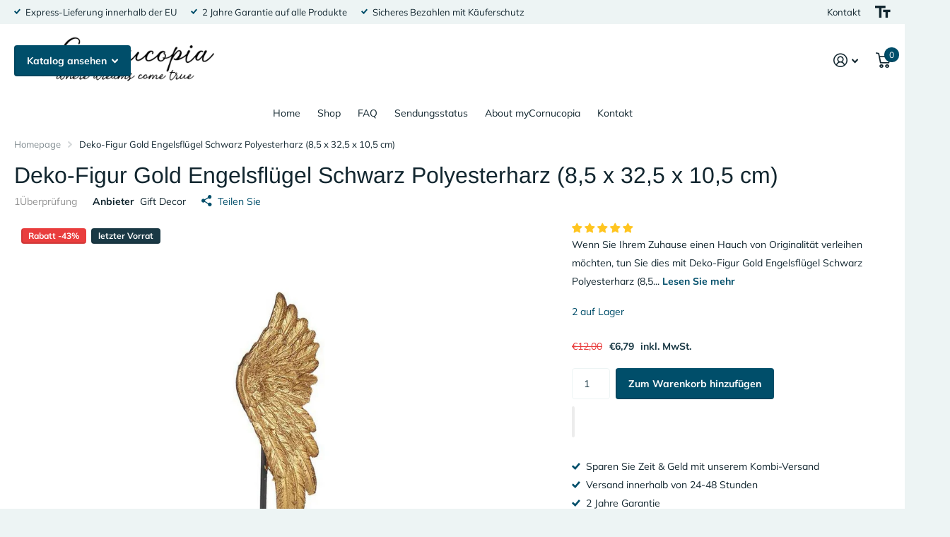

--- FILE ---
content_type: text/html; charset=utf-8
request_url: https://mycornucopia.store/products/deko-figur-golden-engelsflugel-polyesterharz-8-5-x-32-5-x-10-5-cm
body_size: 96671
content:
<!doctype html>
<html lang="de" data-theme="xtra" dir="ltr" class="no-js  ">
	<head>
<meta name="p:domain_verify" content="4ed85060565080d736f4883101916b28"/>		
  <meta charset="utf-8">
		<meta http-equiv="x-ua-compatible" content="ie=edge">
		<title>Deko-Figur Gold Engelsflügel Schwarz Polyesterharz (8,5 x 32,5 x 10,5  &ndash; mycornucopia-store</title><meta name="description" content="Wenn Sie Ihrem Zuhause einen Hauch von Originalität verleihen möchten, tun Sie dies mit Deko-Figur Gold Engelsflügel Schwarz Polyesterharz (8,5 x 32,5 x 10,5 cm). Farbe: Schwarz Gold Material: Polyesterharz Maße ca.: 8,5 x 32,5 x 10,5 cm Art: Deko-Figur Design: Engelsflügel"><meta name="theme-color" content="">
		<meta name="MobileOptimized" content="320">
		<meta name="HandheldFriendly" content="true">
		<meta name="viewport" content="width=device-width, initial-scale=1, minimum-scale=1, maximum-scale=5, viewport-fit=cover, shrink-to-fit=no">
		<meta name="msapplication-config" content="//mycornucopia.store/cdn/shop/t/8/assets/browserconfig.xml?v=52024572095365081671688096358">
		<link rel="canonical" href="https://mycornucopia.store/products/deko-figur-golden-engelsflugel-polyesterharz-8-5-x-32-5-x-10-5-cm"><link rel="icon" href="//mycornucopia.store/cdn/shop/files/New_logo_round.png?crop=center&height=32&v=1678025395&width=32" type="image/png">
			<link rel="mask-icon" href="safari-pinned-tab.svg" color="#333333">
			<link rel="apple-touch-icon" href="apple-touch-icon.png"><meta name="msapplication-config" content="//mycornucopia.store/cdn/shop/t/8/assets/browserconfig.xml?v=52024572095365081671688096358">
<meta property="og:title" content="Deko-Figur Gold Engelsflügel Schwarz Polyesterharz (8,5 x 32,5 x 10,5 cm)">
<meta property="og:type" content="product">
<meta property="og:description" content="Wenn Sie Ihrem Zuhause einen Hauch von Originalität verleihen möchten, tun Sie dies mit Deko-Figur Gold Engelsflügel Schwarz Polyesterharz (8,5 x 32,5 x 10,5 cm). Farbe: Schwarz Gold Material: Polyesterharz Maße ca.: 8,5 x 32,5 x 10,5 cm Art: Deko-Figur Design: Engelsflügel">
<meta property="og:site_name" content="mycornucopia-store">
<meta property="og:url" content="https://mycornucopia.store/products/deko-figur-golden-engelsflugel-polyesterharz-8-5-x-32-5-x-10-5-cm">

  
  <meta property="product:price:amount" content="€6,79">
  <meta property="og:price:amount" content="€6,79">
  <meta property="og:price:currency" content="EUR">
  <meta property="og:availability" content="instock" />

<meta property="og:image" content="//mycornucopia.store/cdn/shop/products/8430852816238_S3610652_P0_WBG4_8b2f71b5-3ecf-472e-87ae-5e2512e99854.jpg?crop=center&height=500&v=1704676630&width=600">

<meta name="twitter:title" content="Deko-Figur Gold Engelsflügel Schwarz Polyesterharz (8,5 x 32,5 x 10,5 cm)">
<meta name="twitter:description" content="Wenn Sie Ihrem Zuhause einen Hauch von Originalität verleihen möchten, tun Sie dies mit Deko-Figur Gold Engelsflügel Schwarz Polyesterharz (8,5 x 32,5 x 10,5 cm). Farbe: Schwarz Gold Material: Polyesterharz Maße ca.: 8,5 x 32,5 x 10,5 cm Art: Deko-Figur Design: Engelsflügel">
<meta name="twitter:site" content="mycornucopia-store">

<meta property="twitter:image" content="//mycornucopia.store/cdn/shop/products/8430852816238_S3610652_P0_WBG4_8b2f71b5-3ecf-472e-87ae-5e2512e99854.jpg?crop=center&height=500&v=1704676630&width=600">
<script type="application/ld+json">
  [{
        "@context": "http://schema.org",
        "@type": "Product",
        "name": "Deko-Figur Gold Engelsflügel Schwarz Polyesterharz (8,5 x 32,5 x 10,5 cm)",
        "url": "https://mycornucopia.store/products/deko-figur-golden-engelsflugel-polyesterharz-8-5-x-32-5-x-10-5-cm","brand": { "@type": "Brand", "name": "Gift Decor" },"description": "Wenn Sie Ihrem Zuhause einen Hauch von Originalität verleihen möchten, tun Sie dies mit Deko-Figur Gold Engelsflügel Schwarz Polyesterharz (8,5 x 32,5 x 10,5 cm).\nFarbe: \nSchwarz\nGold\n\n\nMaterial: Polyesterharz\nMaße ca.: 8,5 x 32,5 x 10,5 cm\nArt: Deko-Figur\nDesign: Engelsflügel\n","image": "//mycornucopia.store/cdn/shop/products/8430852816238_S3610652_P0_WBG4_8b2f71b5-3ecf-472e-87ae-5e2512e99854.jpg?crop=center&height=500&v=1704676630&width=600","gtin8": "8430852816238","sku": "S3610652","offers": {
          "@type": "Offer",
          "price": "6.79",
          "url": "https://mycornucopia.store/products/deko-figur-golden-engelsflugel-polyesterharz-8-5-x-32-5-x-10-5-cm",
          "priceValidUntil": "2027-02-03",
          "priceCurrency": "EUR",
            "availability": "https://schema.org/InStock",
            "inventoryLevel": "2"}
      },{
      "@context": "http://schema.org/",
      "@type": "Organization",
      "url": "https://mycornucopia.store/products/deko-figur-golden-engelsflugel-polyesterharz-8-5-x-32-5-x-10-5-cm",
      "name": "mycornucopia-store",
      "legalName": "mycornucopia-store",
      "description": "Wenn Sie Ihrem Zuhause einen Hauch von Originalität verleihen möchten, tun Sie dies mit Deko-Figur Gold Engelsflügel Schwarz Polyesterharz (8,5 x 32,5 x 10,5 cm). Farbe: Schwarz Gold Material: Polyesterharz Maße ca.: 8,5 x 32,5 x 10,5 cm Art: Deko-Figur Design: Engelsflügel","contactPoint": {
        "@type": "ContactPoint",
        "contactType": "Customer service",
        "telephone": "+49 4931 9301299"
      },
      "address": {
        "@type": "PostalAddress",
        "streetAddress": "Ostermarscher Straße 21",
        "addressLocality": "Norden",
        "postalCode": "26506",
        "addressCountry": "DEUTSCHLAND"
      }
    },
    {
      "@context": "http://schema.org",
      "@type": "WebSite",
      "url": "https://mycornucopia.store/products/deko-figur-golden-engelsflugel-polyesterharz-8-5-x-32-5-x-10-5-cm",
      "name": "mycornucopia-store",
      "description": "Wenn Sie Ihrem Zuhause einen Hauch von Originalität verleihen möchten, tun Sie dies mit Deko-Figur Gold Engelsflügel Schwarz Polyesterharz (8,5 x 32,5 x 10,5 cm). Farbe: Schwarz Gold Material: Polyesterharz Maße ca.: 8,5 x 32,5 x 10,5 cm Art: Deko-Figur Design: Engelsflügel",
      "author": [
        {
          "@type": "Organization",
          "url": "https://www.someoneyouknow.online",
          "name": "Someoneyouknow",
          "address": {
            "@type": "PostalAddress",
            "streetAddress": "Wilhelminaplein 25",
            "addressLocality": "Eindhoven",
            "addressRegion": "NB",
            "postalCode": "5611 HG",
            "addressCountry": "NL"
          }
        }
      ]
    }
  ]
</script>
<script type="text/javascript">const observer = new MutationObserver(e => { e.forEach(({ addedNodes: e }) => { e.forEach(e => { 1 === e.nodeType && "SCRIPT" === e.tagName && (e.innerHTML.includes("asyncLoad") && (e.innerHTML = e.innerHTML.replace("if(window.attachEvent)", "document.addEventListener('asyncLazyLoad',function(event){asyncLoad();});if(window.attachEvent)").replaceAll(", asyncLoad", ", function(){}")), e.innerHTML.includes("PreviewBarInjector") && (e.innerHTML = e.innerHTML.replace("DOMContentLoaded", "asyncLazyLoad")), (e.className == 'analytics') && (e.type = 'text/lazyload'),(e.src.includes("assets/storefront/features")||e.src.includes("assets/shopify_pay")||e.src.includes("connect.facebook.net"))&&(e.setAttribute("data-src", e.src), e.removeAttribute("src")))})})});observer.observe(document.documentElement,{childList:!0,subtree:!0})</script>
<script src="//cdn.shopify.com/s/files/1/0644/2975/2553/t/2/assets/option_select.js" type="text/javascript"></script>
<script src="//cdn.shopify.com/s/files/1/0644/2975/2553/t/2/assets/globo_cart_mobile.js" type="text/javascript"></script>


    <link rel="preconnect" href="https://cdn.shopify.com" crossorigin>
		<link rel="preconnect" href="https://fonts.shopifycdn.com" crossorigin><link rel="preload" as="style" href="//mycornucopia.store/cdn/shop/t/8/assets/screen.css?v=130263132463025445741688096358">
		<link rel="preload" as="style" href="//mycornucopia.store/cdn/shop/t/8/assets/theme-xtra.css?v=37391266509284908251688096358">
		<link rel="preload" as="style" href="//mycornucopia.store/cdn/shop/t/8/assets/screen-settings.css?v=154696888775786995421759342635">
		
		<link rel="preload" as="font" href="//mycornucopia.store/cdn/fonts/arimo/arimo_n4.a7efb558ca22d2002248bbe6f302a98edee38e35.woff2" type="font/woff2" crossorigin>
    <link rel="preload" as="font" href="//mycornucopia.store/cdn/fonts/muli/muli_n4.e949947cfff05efcc994b2e2db40359a04fa9a92.woff2" type="font/woff2" crossorigin>
		<link rel="preload" as="font" href="//mycornucopia.store/cdn/shop/t/8/assets/icomoon.woff2?v=66893986140088737601688096358" crossorigin>
		<link media="screen" rel="stylesheet" href="//mycornucopia.store/cdn/shop/t/8/assets/screen.css?v=130263132463025445741688096358" id="core-css">
		<link media="screen" rel="stylesheet" href="//mycornucopia.store/cdn/shop/t/8/assets/theme-xtra.css?v=37391266509284908251688096358" id="xtra-css">
		<noscript><link rel="stylesheet" href="//mycornucopia.store/cdn/shop/t/8/assets/async-menu.css?v=110783649945792712261688096358"></noscript><link media="screen" rel="stylesheet" href="//mycornucopia.store/cdn/shop/t/8/assets/page-product.css?v=161200762939441082811688096358" id="product-css"><link media="screen" rel="stylesheet" href="//mycornucopia.store/cdn/shop/t/8/assets/screen-settings.css?v=154696888775786995421759342635" id="custom-css">
	
    
		<link rel="manifest" href="//mycornucopia.store/cdn/shop/t/8/assets/manifest.json?v=69675086569049310631688096358">
		<link rel="preconnect" href="//cdn.shopify.com">
		<script>document.documentElement.classList.remove('no-js'); document.documentElement.classList.add('js');</script>
		<script>window.performance && window.performance.mark && window.performance.mark('shopify.content_for_header.start');</script><meta id="shopify-digital-wallet" name="shopify-digital-wallet" content="/55632724295/digital_wallets/dialog">
<meta name="shopify-checkout-api-token" content="7ae5c063dc9d5ebe73e22d45cd6ae4bd">
<meta id="in-context-paypal-metadata" data-shop-id="55632724295" data-venmo-supported="false" data-environment="production" data-locale="de_DE" data-paypal-v4="true" data-currency="EUR">
<link rel="alternate" type="application/json+oembed" href="https://mycornucopia.store/products/deko-figur-golden-engelsflugel-polyesterharz-8-5-x-32-5-x-10-5-cm.oembed">
<script async="async" src="/checkouts/internal/preloads.js?locale=de-DE"></script>
<link rel="preconnect" href="https://shop.app" crossorigin="anonymous">
<script async="async" src="https://shop.app/checkouts/internal/preloads.js?locale=de-DE&shop_id=55632724295" crossorigin="anonymous"></script>
<script id="apple-pay-shop-capabilities" type="application/json">{"shopId":55632724295,"countryCode":"DE","currencyCode":"EUR","merchantCapabilities":["supports3DS"],"merchantId":"gid:\/\/shopify\/Shop\/55632724295","merchantName":"mycornucopia-store","requiredBillingContactFields":["postalAddress","email"],"requiredShippingContactFields":["postalAddress","email"],"shippingType":"shipping","supportedNetworks":["visa","maestro","masterCard","amex"],"total":{"type":"pending","label":"mycornucopia-store","amount":"1.00"},"shopifyPaymentsEnabled":true,"supportsSubscriptions":true}</script>
<script id="shopify-features" type="application/json">{"accessToken":"7ae5c063dc9d5ebe73e22d45cd6ae4bd","betas":["rich-media-storefront-analytics"],"domain":"mycornucopia.store","predictiveSearch":true,"shopId":55632724295,"locale":"de"}</script>
<script>var Shopify = Shopify || {};
Shopify.shop = "mycornucopia-store.myshopify.com";
Shopify.locale = "de";
Shopify.currency = {"active":"EUR","rate":"1.0"};
Shopify.country = "DE";
Shopify.theme = {"name":"Xtra 3.1.1 || OPTIMIZED","id":150695248199,"schema_name":"Xtra","schema_version":"3.1.1","theme_store_id":1609,"role":"main"};
Shopify.theme.handle = "null";
Shopify.theme.style = {"id":null,"handle":null};
Shopify.cdnHost = "mycornucopia.store/cdn";
Shopify.routes = Shopify.routes || {};
Shopify.routes.root = "/";</script>
<script type="module">!function(o){(o.Shopify=o.Shopify||{}).modules=!0}(window);</script>
<script>!function(o){function n(){var o=[];function n(){o.push(Array.prototype.slice.apply(arguments))}return n.q=o,n}var t=o.Shopify=o.Shopify||{};t.loadFeatures=n(),t.autoloadFeatures=n()}(window);</script>
<script>
  window.ShopifyPay = window.ShopifyPay || {};
  window.ShopifyPay.apiHost = "shop.app\/pay";
  window.ShopifyPay.redirectState = null;
</script>
<script id="shop-js-analytics" type="application/json">{"pageType":"product"}</script>
<script defer="defer" async type="module" src="//mycornucopia.store/cdn/shopifycloud/shop-js/modules/v2/client.init-shop-cart-sync_BH0MO3MH.de.esm.js"></script>
<script defer="defer" async type="module" src="//mycornucopia.store/cdn/shopifycloud/shop-js/modules/v2/chunk.common_BErAfWaM.esm.js"></script>
<script defer="defer" async type="module" src="//mycornucopia.store/cdn/shopifycloud/shop-js/modules/v2/chunk.modal_DqzNaksh.esm.js"></script>
<script type="module">
  await import("//mycornucopia.store/cdn/shopifycloud/shop-js/modules/v2/client.init-shop-cart-sync_BH0MO3MH.de.esm.js");
await import("//mycornucopia.store/cdn/shopifycloud/shop-js/modules/v2/chunk.common_BErAfWaM.esm.js");
await import("//mycornucopia.store/cdn/shopifycloud/shop-js/modules/v2/chunk.modal_DqzNaksh.esm.js");

  window.Shopify.SignInWithShop?.initShopCartSync?.({"fedCMEnabled":true,"windoidEnabled":true});

</script>
<script>
  window.Shopify = window.Shopify || {};
  if (!window.Shopify.featureAssets) window.Shopify.featureAssets = {};
  window.Shopify.featureAssets['shop-js'] = {"shop-cart-sync":["modules/v2/client.shop-cart-sync__0cGp0nR.de.esm.js","modules/v2/chunk.common_BErAfWaM.esm.js","modules/v2/chunk.modal_DqzNaksh.esm.js"],"init-fed-cm":["modules/v2/client.init-fed-cm_CM6VDTst.de.esm.js","modules/v2/chunk.common_BErAfWaM.esm.js","modules/v2/chunk.modal_DqzNaksh.esm.js"],"init-shop-email-lookup-coordinator":["modules/v2/client.init-shop-email-lookup-coordinator_CBMbWck_.de.esm.js","modules/v2/chunk.common_BErAfWaM.esm.js","modules/v2/chunk.modal_DqzNaksh.esm.js"],"init-windoid":["modules/v2/client.init-windoid_BLu1c52k.de.esm.js","modules/v2/chunk.common_BErAfWaM.esm.js","modules/v2/chunk.modal_DqzNaksh.esm.js"],"shop-button":["modules/v2/client.shop-button_CA8sgLdC.de.esm.js","modules/v2/chunk.common_BErAfWaM.esm.js","modules/v2/chunk.modal_DqzNaksh.esm.js"],"shop-cash-offers":["modules/v2/client.shop-cash-offers_CtGlpQVP.de.esm.js","modules/v2/chunk.common_BErAfWaM.esm.js","modules/v2/chunk.modal_DqzNaksh.esm.js"],"shop-toast-manager":["modules/v2/client.shop-toast-manager_uf2EYvu_.de.esm.js","modules/v2/chunk.common_BErAfWaM.esm.js","modules/v2/chunk.modal_DqzNaksh.esm.js"],"init-shop-cart-sync":["modules/v2/client.init-shop-cart-sync_BH0MO3MH.de.esm.js","modules/v2/chunk.common_BErAfWaM.esm.js","modules/v2/chunk.modal_DqzNaksh.esm.js"],"init-customer-accounts-sign-up":["modules/v2/client.init-customer-accounts-sign-up_GYoAbbBa.de.esm.js","modules/v2/client.shop-login-button_BwiwRr-G.de.esm.js","modules/v2/chunk.common_BErAfWaM.esm.js","modules/v2/chunk.modal_DqzNaksh.esm.js"],"pay-button":["modules/v2/client.pay-button_Fn8OU5F0.de.esm.js","modules/v2/chunk.common_BErAfWaM.esm.js","modules/v2/chunk.modal_DqzNaksh.esm.js"],"init-customer-accounts":["modules/v2/client.init-customer-accounts_hH0NE_bx.de.esm.js","modules/v2/client.shop-login-button_BwiwRr-G.de.esm.js","modules/v2/chunk.common_BErAfWaM.esm.js","modules/v2/chunk.modal_DqzNaksh.esm.js"],"avatar":["modules/v2/client.avatar_BTnouDA3.de.esm.js"],"init-shop-for-new-customer-accounts":["modules/v2/client.init-shop-for-new-customer-accounts_iGaU0q4U.de.esm.js","modules/v2/client.shop-login-button_BwiwRr-G.de.esm.js","modules/v2/chunk.common_BErAfWaM.esm.js","modules/v2/chunk.modal_DqzNaksh.esm.js"],"shop-follow-button":["modules/v2/client.shop-follow-button_DfZt4rU7.de.esm.js","modules/v2/chunk.common_BErAfWaM.esm.js","modules/v2/chunk.modal_DqzNaksh.esm.js"],"checkout-modal":["modules/v2/client.checkout-modal_BkbVv7me.de.esm.js","modules/v2/chunk.common_BErAfWaM.esm.js","modules/v2/chunk.modal_DqzNaksh.esm.js"],"shop-login-button":["modules/v2/client.shop-login-button_BwiwRr-G.de.esm.js","modules/v2/chunk.common_BErAfWaM.esm.js","modules/v2/chunk.modal_DqzNaksh.esm.js"],"lead-capture":["modules/v2/client.lead-capture_uTCHmOe0.de.esm.js","modules/v2/chunk.common_BErAfWaM.esm.js","modules/v2/chunk.modal_DqzNaksh.esm.js"],"shop-login":["modules/v2/client.shop-login_DZ2U4X68.de.esm.js","modules/v2/chunk.common_BErAfWaM.esm.js","modules/v2/chunk.modal_DqzNaksh.esm.js"],"payment-terms":["modules/v2/client.payment-terms_ARjsA2tN.de.esm.js","modules/v2/chunk.common_BErAfWaM.esm.js","modules/v2/chunk.modal_DqzNaksh.esm.js"]};
</script>
<script>(function() {
  var isLoaded = false;
  function asyncLoad() {
    if (isLoaded) return;
    isLoaded = true;
    var urls = ["https:\/\/cdn.pushowl.com\/latest\/sdks\/pushowl-shopify.js?subdomain=mycornucopia-store\u0026environment=production\u0026guid=55fa9269-06c3-44d8-93fe-35dea87fe68a\u0026shop=mycornucopia-store.myshopify.com","https:\/\/s3.eu-west-1.amazonaws.com\/production-klarna-il-shopify-osm\/a6c5e37d3b587ca7438f15aa90b429b47085a035\/mycornucopia-store.myshopify.com-1708627656590.js?shop=mycornucopia-store.myshopify.com"];
    for (var i = 0; i < urls.length; i++) {
      var s = document.createElement('script');
      s.type = 'text/javascript';
      s.async = true;
      s.src = urls[i];
      var x = document.getElementsByTagName('script')[0];
      x.parentNode.insertBefore(s, x);
    }
  };
  if(window.attachEvent) {
    window.attachEvent('onload', asyncLoad);
  } else {
    window.addEventListener('load', asyncLoad, false);
  }
})();</script>
<script id="__st">var __st={"a":55632724295,"offset":3600,"reqid":"16a52fcc-767a-48b4-8249-992af81bf0f6-1770065609","pageurl":"mycornucopia.store\/products\/deko-figur-golden-engelsflugel-polyesterharz-8-5-x-32-5-x-10-5-cm","u":"10463e366096","p":"product","rtyp":"product","rid":8189602693447};</script>
<script>window.ShopifyPaypalV4VisibilityTracking = true;</script>
<script id="captcha-bootstrap">!function(){'use strict';const t='contact',e='account',n='new_comment',o=[[t,t],['blogs',n],['comments',n],[t,'customer']],c=[[e,'customer_login'],[e,'guest_login'],[e,'recover_customer_password'],[e,'create_customer']],r=t=>t.map((([t,e])=>`form[action*='/${t}']:not([data-nocaptcha='true']) input[name='form_type'][value='${e}']`)).join(','),a=t=>()=>t?[...document.querySelectorAll(t)].map((t=>t.form)):[];function s(){const t=[...o],e=r(t);return a(e)}const i='password',u='form_key',d=['recaptcha-v3-token','g-recaptcha-response','h-captcha-response',i],f=()=>{try{return window.sessionStorage}catch{return}},m='__shopify_v',_=t=>t.elements[u];function p(t,e,n=!1){try{const o=window.sessionStorage,c=JSON.parse(o.getItem(e)),{data:r}=function(t){const{data:e,action:n}=t;return t[m]||n?{data:e,action:n}:{data:t,action:n}}(c);for(const[e,n]of Object.entries(r))t.elements[e]&&(t.elements[e].value=n);n&&o.removeItem(e)}catch(o){console.error('form repopulation failed',{error:o})}}const l='form_type',E='cptcha';function T(t){t.dataset[E]=!0}const w=window,h=w.document,L='Shopify',v='ce_forms',y='captcha';let A=!1;((t,e)=>{const n=(g='f06e6c50-85a8-45c8-87d0-21a2b65856fe',I='https://cdn.shopify.com/shopifycloud/storefront-forms-hcaptcha/ce_storefront_forms_captcha_hcaptcha.v1.5.2.iife.js',D={infoText:'Durch hCaptcha geschützt',privacyText:'Datenschutz',termsText:'Allgemeine Geschäftsbedingungen'},(t,e,n)=>{const o=w[L][v],c=o.bindForm;if(c)return c(t,g,e,D).then(n);var r;o.q.push([[t,g,e,D],n]),r=I,A||(h.body.append(Object.assign(h.createElement('script'),{id:'captcha-provider',async:!0,src:r})),A=!0)});var g,I,D;w[L]=w[L]||{},w[L][v]=w[L][v]||{},w[L][v].q=[],w[L][y]=w[L][y]||{},w[L][y].protect=function(t,e){n(t,void 0,e),T(t)},Object.freeze(w[L][y]),function(t,e,n,w,h,L){const[v,y,A,g]=function(t,e,n){const i=e?o:[],u=t?c:[],d=[...i,...u],f=r(d),m=r(i),_=r(d.filter((([t,e])=>n.includes(e))));return[a(f),a(m),a(_),s()]}(w,h,L),I=t=>{const e=t.target;return e instanceof HTMLFormElement?e:e&&e.form},D=t=>v().includes(t);t.addEventListener('submit',(t=>{const e=I(t);if(!e)return;const n=D(e)&&!e.dataset.hcaptchaBound&&!e.dataset.recaptchaBound,o=_(e),c=g().includes(e)&&(!o||!o.value);(n||c)&&t.preventDefault(),c&&!n&&(function(t){try{if(!f())return;!function(t){const e=f();if(!e)return;const n=_(t);if(!n)return;const o=n.value;o&&e.removeItem(o)}(t);const e=Array.from(Array(32),(()=>Math.random().toString(36)[2])).join('');!function(t,e){_(t)||t.append(Object.assign(document.createElement('input'),{type:'hidden',name:u})),t.elements[u].value=e}(t,e),function(t,e){const n=f();if(!n)return;const o=[...t.querySelectorAll(`input[type='${i}']`)].map((({name:t})=>t)),c=[...d,...o],r={};for(const[a,s]of new FormData(t).entries())c.includes(a)||(r[a]=s);n.setItem(e,JSON.stringify({[m]:1,action:t.action,data:r}))}(t,e)}catch(e){console.error('failed to persist form',e)}}(e),e.submit())}));const S=(t,e)=>{t&&!t.dataset[E]&&(n(t,e.some((e=>e===t))),T(t))};for(const o of['focusin','change'])t.addEventListener(o,(t=>{const e=I(t);D(e)&&S(e,y())}));const B=e.get('form_key'),M=e.get(l),P=B&&M;t.addEventListener('DOMContentLoaded',(()=>{const t=y();if(P)for(const e of t)e.elements[l].value===M&&p(e,B);[...new Set([...A(),...v().filter((t=>'true'===t.dataset.shopifyCaptcha))])].forEach((e=>S(e,t)))}))}(h,new URLSearchParams(w.location.search),n,t,e,['guest_login'])})(!0,!0)}();</script>
<script integrity="sha256-4kQ18oKyAcykRKYeNunJcIwy7WH5gtpwJnB7kiuLZ1E=" data-source-attribution="shopify.loadfeatures" defer="defer" src="//mycornucopia.store/cdn/shopifycloud/storefront/assets/storefront/load_feature-a0a9edcb.js" crossorigin="anonymous"></script>
<script crossorigin="anonymous" defer="defer" src="//mycornucopia.store/cdn/shopifycloud/storefront/assets/shopify_pay/storefront-65b4c6d7.js?v=20250812"></script>
<script data-source-attribution="shopify.dynamic_checkout.dynamic.init">var Shopify=Shopify||{};Shopify.PaymentButton=Shopify.PaymentButton||{isStorefrontPortableWallets:!0,init:function(){window.Shopify.PaymentButton.init=function(){};var t=document.createElement("script");t.src="https://mycornucopia.store/cdn/shopifycloud/portable-wallets/latest/portable-wallets.de.js",t.type="module",document.head.appendChild(t)}};
</script>
<script data-source-attribution="shopify.dynamic_checkout.buyer_consent">
  function portableWalletsHideBuyerConsent(e){var t=document.getElementById("shopify-buyer-consent"),n=document.getElementById("shopify-subscription-policy-button");t&&n&&(t.classList.add("hidden"),t.setAttribute("aria-hidden","true"),n.removeEventListener("click",e))}function portableWalletsShowBuyerConsent(e){var t=document.getElementById("shopify-buyer-consent"),n=document.getElementById("shopify-subscription-policy-button");t&&n&&(t.classList.remove("hidden"),t.removeAttribute("aria-hidden"),n.addEventListener("click",e))}window.Shopify?.PaymentButton&&(window.Shopify.PaymentButton.hideBuyerConsent=portableWalletsHideBuyerConsent,window.Shopify.PaymentButton.showBuyerConsent=portableWalletsShowBuyerConsent);
</script>
<script>
  function portableWalletsCleanup(e){e&&e.src&&console.error("Failed to load portable wallets script "+e.src);var t=document.querySelectorAll("shopify-accelerated-checkout .shopify-payment-button__skeleton, shopify-accelerated-checkout-cart .wallet-cart-button__skeleton"),e=document.getElementById("shopify-buyer-consent");for(let e=0;e<t.length;e++)t[e].remove();e&&e.remove()}function portableWalletsNotLoadedAsModule(e){e instanceof ErrorEvent&&"string"==typeof e.message&&e.message.includes("import.meta")&&"string"==typeof e.filename&&e.filename.includes("portable-wallets")&&(window.removeEventListener("error",portableWalletsNotLoadedAsModule),window.Shopify.PaymentButton.failedToLoad=e,"loading"===document.readyState?document.addEventListener("DOMContentLoaded",window.Shopify.PaymentButton.init):window.Shopify.PaymentButton.init())}window.addEventListener("error",portableWalletsNotLoadedAsModule);
</script>

<script type="module" src="https://mycornucopia.store/cdn/shopifycloud/portable-wallets/latest/portable-wallets.de.js" onError="portableWalletsCleanup(this)" crossorigin="anonymous"></script>
<script nomodule>
  document.addEventListener("DOMContentLoaded", portableWalletsCleanup);
</script>

<link id="shopify-accelerated-checkout-styles" rel="stylesheet" media="screen" href="https://mycornucopia.store/cdn/shopifycloud/portable-wallets/latest/accelerated-checkout-backwards-compat.css" crossorigin="anonymous">
<style id="shopify-accelerated-checkout-cart">
        #shopify-buyer-consent {
  margin-top: 1em;
  display: inline-block;
  width: 100%;
}

#shopify-buyer-consent.hidden {
  display: none;
}

#shopify-subscription-policy-button {
  background: none;
  border: none;
  padding: 0;
  text-decoration: underline;
  font-size: inherit;
  cursor: pointer;
}

#shopify-subscription-policy-button::before {
  box-shadow: none;
}

      </style>

<script>window.performance && window.performance.mark && window.performance.mark('shopify.content_for_header.end');</script>
		<style>
.price .trans-money {
    color: #1a3945 !important;
    font-weight: 700 !important;
    text-decoration: unset !important;
}
span.old-price .trans-money {
    color: #e93d3d !important;
    font-weight: 400 !important;
    text-decoration: line-through !important;
}
</style>
	
  







<!-- BEGIN app block: shopify://apps/judge-me-reviews/blocks/judgeme_core/61ccd3b1-a9f2-4160-9fe9-4fec8413e5d8 --><!-- Start of Judge.me Core -->






<link rel="dns-prefetch" href="https://cdnwidget.judge.me">
<link rel="dns-prefetch" href="https://cdn.judge.me">
<link rel="dns-prefetch" href="https://cdn1.judge.me">
<link rel="dns-prefetch" href="https://api.judge.me">

<script data-cfasync='false' class='jdgm-settings-script'>window.jdgmSettings={"pagination":5,"disable_web_reviews":false,"badge_no_review_text":"Keine Bewertungen","badge_n_reviews_text":"{{ n }} Bewertung/Bewertungen","badge_star_color":"#ffc520","hide_badge_preview_if_no_reviews":true,"badge_hide_text":false,"enforce_center_preview_badge":false,"widget_title":"Kundenbewertungen","widget_open_form_text":"Bewertung schreiben","widget_close_form_text":"Bewertung abbrechen","widget_refresh_page_text":"Seite aktualisieren","widget_summary_text":"Basierend auf {{ number_of_reviews }} Bewertung/Bewertungen","widget_no_review_text":"Neu im Sortiment! Schreiben Sie die erste Bewertung!","widget_name_field_text":"Anzeigename","widget_verified_name_field_text":"Verifizierter Name (öffentlich)","widget_name_placeholder_text":"Anzeigename","widget_required_field_error_text":"Dieses Feld ist erforderlich.","widget_email_field_text":"E-Mail-Adresse","widget_verified_email_field_text":"Verifizierte E-Mail (privat, kann nicht bearbeitet werden)","widget_email_placeholder_text":"Ihre E-Mail-Adresse","widget_email_field_error_text":"Bitte geben Sie eine gültige E-Mail-Adresse ein.","widget_rating_field_text":"Bewertung","widget_review_title_field_text":"Bewertungstitel","widget_review_title_placeholder_text":"Geben Sie Ihrer Bewertung einen Titel","widget_review_body_field_text":"Bewertungsinhalt","widget_review_body_placeholder_text":"Beginnen Sie hier zu schreiben...","widget_pictures_field_text":"Bild/Video (optional)","widget_submit_review_text":"Bewertung abschicken","widget_submit_verified_review_text":"Verifizierte Bewertung abschicken","widget_submit_success_msg_with_auto_publish":"Vielen Dank! Bitte aktualisieren Sie die Seite in wenigen Momenten, um Ihre Bewertung zu sehen. Sie können Ihre Bewertung entfernen oder bearbeiten, indem Sie sich bei \u003ca href='https://judge.me/login' target='_blank' rel='nofollow noopener'\u003eJudge.me\u003c/a\u003e anmelden","widget_submit_success_msg_no_auto_publish":"Vielen Dank! Ihre Bewertung wird veröffentlicht, sobald sie vom Shop-Administrator genehmigt wurde. Sie können Ihre Bewertung entfernen oder bearbeiten, indem Sie sich bei \u003ca href='https://judge.me/login' target='_blank' rel='nofollow noopener'\u003eJudge.me\u003c/a\u003e anmelden","widget_show_default_reviews_out_of_total_text":"Es werden {{ n_reviews_shown }} von {{ n_reviews }} Bewertungen angezeigt.","widget_show_all_link_text":"Alle anzeigen","widget_show_less_link_text":"Weniger anzeigen","widget_author_said_text":"{{ reviewer_name }} sagte:","widget_days_text":"vor {{ n }} Tag/Tagen","widget_weeks_text":"vor {{ n }} Woche/Wochen","widget_months_text":"vor {{ n }} Monat/Monaten","widget_years_text":"vor {{ n }} Jahr/Jahren","widget_yesterday_text":"Gestern","widget_today_text":"Heute","widget_replied_text":"\u003e\u003e {{ shop_name }} antwortete:","widget_read_more_text":"Mehr lesen","widget_reviewer_name_as_initial":"","widget_rating_filter_color":"#fbcd0a","widget_rating_filter_see_all_text":"Alle Bewertungen anzeigen","widget_sorting_most_recent_text":"Neueste","widget_sorting_highest_rating_text":"Höchste Bewertung","widget_sorting_lowest_rating_text":"Niedrigste Bewertung","widget_sorting_with_pictures_text":"Nur Bilder","widget_sorting_most_helpful_text":"Hilfreichste","widget_open_question_form_text":"Eine Frage stellen","widget_reviews_subtab_text":"Bewertungen","widget_questions_subtab_text":"Fragen","widget_question_label_text":"Frage","widget_answer_label_text":"Antwort","widget_question_placeholder_text":"Schreiben Sie hier Ihre Frage","widget_submit_question_text":"Frage absenden","widget_question_submit_success_text":"Vielen Dank für Ihre Frage! Wir werden Sie benachrichtigen, sobald sie beantwortet wird.","widget_star_color":"#ffc520","verified_badge_text":"Verifiziert","verified_badge_bg_color":"","verified_badge_text_color":"","verified_badge_placement":"left-of-reviewer-name","widget_review_max_height":"","widget_hide_border":false,"widget_social_share":false,"widget_thumb":false,"widget_review_location_show":false,"widget_location_format":"","all_reviews_include_out_of_store_products":true,"all_reviews_out_of_store_text":"(außerhalb des Shops)","all_reviews_pagination":100,"all_reviews_product_name_prefix_text":"über","enable_review_pictures":true,"enable_question_anwser":false,"widget_theme":"default","review_date_format":"dd/mm/yyyy","default_sort_method":"most-recent","widget_product_reviews_subtab_text":"Produktbewertungen","widget_shop_reviews_subtab_text":"Shop-Bewertungen","widget_other_products_reviews_text":"Bewertungen für andere Produkte","widget_store_reviews_subtab_text":"Shop-Bewertungen","widget_no_store_reviews_text":"Dieser Shop hat noch keine Bewertungen erhalten","widget_web_restriction_product_reviews_text":"Dieses Produkt hat noch keine Bewertungen erhalten","widget_no_items_text":"Keine Elemente gefunden","widget_show_more_text":"Mehr anzeigen","widget_write_a_store_review_text":"Shop-Bewertung schreiben","widget_other_languages_heading":"Bewertungen in anderen Sprachen","widget_translate_review_text":"Bewertung übersetzen nach {{ language }}","widget_translating_review_text":"Übersetzung läuft...","widget_show_original_translation_text":"Original anzeigen ({{ language }})","widget_translate_review_failed_text":"Bewertung konnte nicht übersetzt werden.","widget_translate_review_retry_text":"Erneut versuchen","widget_translate_review_try_again_later_text":"Versuchen Sie es später noch einmal","show_product_url_for_grouped_product":false,"widget_sorting_pictures_first_text":"Bilder zuerst","show_pictures_on_all_rev_page_mobile":false,"show_pictures_on_all_rev_page_desktop":false,"floating_tab_hide_mobile_install_preference":false,"floating_tab_button_name":"★ Bewertungen","floating_tab_title":"Lassen Sie Kunden für uns sprechen","floating_tab_button_color":"","floating_tab_button_background_color":"","floating_tab_url":"","floating_tab_url_enabled":false,"floating_tab_tab_style":"text","all_reviews_text_badge_text":"Kunden bewerten uns mit {{ shop.metafields.judgeme.all_reviews_rating | round: 1 }}/5 basierend auf {{ shop.metafields.judgeme.all_reviews_count }} Bewertungen.","all_reviews_text_badge_text_branded_style":"{{ shop.metafields.judgeme.all_reviews_rating | round: 1 }} von 5 Sternen basierend auf {{ shop.metafields.judgeme.all_reviews_count }} Bewertungen","is_all_reviews_text_badge_a_link":false,"show_stars_for_all_reviews_text_badge":false,"all_reviews_text_badge_url":"","all_reviews_text_style":"text","all_reviews_text_color_style":"judgeme_brand_color","all_reviews_text_color":"#108474","all_reviews_text_show_jm_brand":true,"featured_carousel_show_header":true,"featured_carousel_title":"Lassen Sie Kunden für uns sprechen","testimonials_carousel_title":"Kunden sagen uns","videos_carousel_title":"Echte Kunden-Geschichten","cards_carousel_title":"Kunden sagen uns","featured_carousel_count_text":"aus den aktuellsten Bewertungen:","featured_carousel_add_link_to_all_reviews_page":false,"featured_carousel_url":"","featured_carousel_show_images":false,"featured_carousel_autoslide_interval":5,"featured_carousel_arrows_on_the_sides":false,"featured_carousel_height":150,"featured_carousel_width":100,"featured_carousel_image_size":0,"featured_carousel_image_height":250,"featured_carousel_arrow_color":"#eeeeee","verified_count_badge_style":"branded","verified_count_badge_orientation":"vertical","verified_count_badge_color_style":"judgeme_brand_color","verified_count_badge_color":"#108474","is_verified_count_badge_a_link":false,"verified_count_badge_url":"","verified_count_badge_show_jm_brand":true,"widget_rating_preset_default":5,"widget_first_sub_tab":"product-reviews","widget_show_histogram":true,"widget_histogram_use_custom_color":false,"widget_pagination_use_custom_color":false,"widget_star_use_custom_color":true,"widget_verified_badge_use_custom_color":false,"widget_write_review_use_custom_color":false,"picture_reminder_submit_button":"Upload Pictures","enable_review_videos":false,"mute_video_by_default":false,"widget_sorting_videos_first_text":"Videos zuerst","widget_review_pending_text":"Ausstehend","featured_carousel_items_for_large_screen":5,"social_share_options_order":"Facebook,Twitter","remove_microdata_snippet":true,"disable_json_ld":false,"enable_json_ld_products":false,"preview_badge_show_question_text":false,"preview_badge_no_question_text":"Keine Fragen","preview_badge_n_question_text":"{{ number_of_questions }} Frage/Fragen","qa_badge_show_icon":false,"qa_badge_position":"same-row","remove_judgeme_branding":false,"widget_add_search_bar":false,"widget_search_bar_placeholder":"Suchen","widget_sorting_verified_only_text":"Nur verifizierte","featured_carousel_theme":"default","featured_carousel_show_rating":true,"featured_carousel_show_title":false,"featured_carousel_show_body":true,"featured_carousel_show_date":false,"featured_carousel_show_reviewer":true,"featured_carousel_show_product":false,"featured_carousel_header_background_color":"#108474","featured_carousel_header_text_color":"#ffffff","featured_carousel_name_product_separator":"reviewed","featured_carousel_full_star_background":"#108474","featured_carousel_empty_star_background":"#dadada","featured_carousel_vertical_theme_background":"#f9fafb","featured_carousel_verified_badge_enable":true,"featured_carousel_verified_badge_color":"#108474","featured_carousel_border_style":"round","featured_carousel_review_line_length_limit":3,"featured_carousel_more_reviews_button_text":"Mehr Bewertungen lesen","featured_carousel_view_product_button_text":"Produkt ansehen","all_reviews_page_load_reviews_on":"scroll","all_reviews_page_load_more_text":"Mehr Bewertungen laden","disable_fb_tab_reviews":false,"enable_ajax_cdn_cache":false,"widget_advanced_speed_features":5,"widget_public_name_text":"wird öffentlich angezeigt wie","default_reviewer_name":"John Smith","default_reviewer_name_has_non_latin":true,"widget_reviewer_anonymous":"Anonym","medals_widget_title":"Judge.me Bewertungsmedaillen","medals_widget_background_color":"#f9fafb","medals_widget_position":"footer_all_pages","medals_widget_border_color":"#f9fafb","medals_widget_verified_text_position":"left","medals_widget_use_monochromatic_version":false,"medals_widget_elements_color":"#108474","show_reviewer_avatar":true,"widget_invalid_yt_video_url_error_text":"Keine YouTube-Video-URL","widget_max_length_field_error_text":"Bitte geben Sie nicht mehr als {0} Zeichen ein.","widget_show_country_flag":false,"widget_show_collected_via_shop_app":true,"widget_verified_by_shop_badge_style":"light","widget_verified_by_shop_text":"Verifiziert vom Shop","widget_show_photo_gallery":false,"widget_load_with_code_splitting":true,"widget_ugc_install_preference":false,"widget_ugc_title":"Von uns hergestellt, von Ihnen geteilt","widget_ugc_subtitle":"Markieren Sie uns, um Ihr Bild auf unserer Seite zu sehen","widget_ugc_arrows_color":"#ffffff","widget_ugc_primary_button_text":"Jetzt kaufen","widget_ugc_primary_button_background_color":"#108474","widget_ugc_primary_button_text_color":"#ffffff","widget_ugc_primary_button_border_width":"0","widget_ugc_primary_button_border_style":"none","widget_ugc_primary_button_border_color":"#108474","widget_ugc_primary_button_border_radius":"25","widget_ugc_secondary_button_text":"Mehr laden","widget_ugc_secondary_button_background_color":"#ffffff","widget_ugc_secondary_button_text_color":"#108474","widget_ugc_secondary_button_border_width":"2","widget_ugc_secondary_button_border_style":"solid","widget_ugc_secondary_button_border_color":"#108474","widget_ugc_secondary_button_border_radius":"25","widget_ugc_reviews_button_text":"Bewertungen ansehen","widget_ugc_reviews_button_background_color":"#ffffff","widget_ugc_reviews_button_text_color":"#108474","widget_ugc_reviews_button_border_width":"2","widget_ugc_reviews_button_border_style":"solid","widget_ugc_reviews_button_border_color":"#108474","widget_ugc_reviews_button_border_radius":"25","widget_ugc_reviews_button_link_to":"judgeme-reviews-page","widget_ugc_show_post_date":true,"widget_ugc_max_width":"800","widget_rating_metafield_value_type":true,"widget_primary_color":"#ffc520","widget_enable_secondary_color":true,"widget_secondary_color":"#edf5f5","widget_summary_average_rating_text":"{{ average_rating }} von 5","widget_media_grid_title":"Kundenfotos \u0026 -videos","widget_media_grid_see_more_text":"Mehr sehen","widget_round_style":false,"widget_show_product_medals":false,"widget_verified_by_judgeme_text":"Verifiziert von Judge.me","widget_show_store_medals":true,"widget_verified_by_judgeme_text_in_store_medals":"Verifiziert von Judge.me","widget_media_field_exceed_quantity_message":"Entschuldigung, wir können nur {{ max_media }} für eine Bewertung akzeptieren.","widget_media_field_exceed_limit_message":"{{ file_name }} ist zu groß, bitte wählen Sie ein {{ media_type }} kleiner als {{ size_limit }}MB.","widget_review_submitted_text":"Bewertung abgesendet!","widget_question_submitted_text":"Frage abgesendet!","widget_close_form_text_question":"Abbrechen","widget_write_your_answer_here_text":"Schreiben Sie hier Ihre Antwort","widget_enabled_branded_link":true,"widget_show_collected_by_judgeme":true,"widget_reviewer_name_color":"","widget_write_review_text_color":"","widget_write_review_bg_color":"","widget_collected_by_judgeme_text":"gesammelt von Judge.me","widget_pagination_type":"standard","widget_load_more_text":"Mehr laden","widget_load_more_color":"#108474","widget_full_review_text":"Vollständige Bewertung","widget_read_more_reviews_text":"Mehr Bewertungen lesen","widget_read_questions_text":"Fragen lesen","widget_questions_and_answers_text":"Fragen \u0026 Antworten","widget_verified_by_text":"Verifiziert von","widget_verified_text":"Verifiziert","widget_number_of_reviews_text":"{{ number_of_reviews }} Bewertungen","widget_back_button_text":"Zurück","widget_next_button_text":"Weiter","widget_custom_forms_filter_button":"Filter","custom_forms_style":"vertical","widget_show_review_information":false,"how_reviews_are_collected":"Wie werden Bewertungen gesammelt?","widget_show_review_keywords":false,"widget_gdpr_statement":"Wie wir Ihre Daten verwenden: Wir kontaktieren Sie nur bezüglich der von Ihnen abgegebenen Bewertung und nur, wenn nötig. Durch das Absenden Ihrer Bewertung stimmen Sie den \u003ca href='https://judge.me/terms' target='_blank' rel='nofollow noopener'\u003eNutzungsbedingungen\u003c/a\u003e, der \u003ca href='https://judge.me/privacy' target='_blank' rel='nofollow noopener'\u003eDatenschutzrichtlinie\u003c/a\u003e und den \u003ca href='https://judge.me/content-policy' target='_blank' rel='nofollow noopener'\u003eInhaltsrichtlinien\u003c/a\u003e von Judge.me zu.","widget_multilingual_sorting_enabled":false,"widget_translate_review_content_enabled":false,"widget_translate_review_content_method":"manual","popup_widget_review_selection":"automatically_with_pictures","popup_widget_round_border_style":true,"popup_widget_show_title":true,"popup_widget_show_body":true,"popup_widget_show_reviewer":false,"popup_widget_show_product":true,"popup_widget_show_pictures":true,"popup_widget_use_review_picture":true,"popup_widget_show_on_home_page":true,"popup_widget_show_on_product_page":true,"popup_widget_show_on_collection_page":true,"popup_widget_show_on_cart_page":true,"popup_widget_position":"bottom_left","popup_widget_first_review_delay":5,"popup_widget_duration":5,"popup_widget_interval":5,"popup_widget_review_count":5,"popup_widget_hide_on_mobile":true,"review_snippet_widget_round_border_style":true,"review_snippet_widget_card_color":"#FFFFFF","review_snippet_widget_slider_arrows_background_color":"#FFFFFF","review_snippet_widget_slider_arrows_color":"#000000","review_snippet_widget_star_color":"#108474","show_product_variant":false,"all_reviews_product_variant_label_text":"Variante: ","widget_show_verified_branding":true,"widget_ai_summary_title":"Kunden sagen","widget_ai_summary_disclaimer":"KI-gestützte Bewertungszusammenfassung basierend auf aktuellen Kundenbewertungen","widget_show_ai_summary":false,"widget_show_ai_summary_bg":false,"widget_show_review_title_input":true,"redirect_reviewers_invited_via_email":"review_widget","request_store_review_after_product_review":false,"request_review_other_products_in_order":false,"review_form_color_scheme":"default","review_form_corner_style":"square","review_form_star_color":{},"review_form_text_color":"#333333","review_form_background_color":"#ffffff","review_form_field_background_color":"#fafafa","review_form_button_color":{},"review_form_button_text_color":"#ffffff","review_form_modal_overlay_color":"#000000","review_content_screen_title_text":"Wie würden Sie dieses Produkt bewerten?","review_content_introduction_text":"Wir würden uns freuen, wenn Sie etwas über Ihre Erfahrung teilen würden.","store_review_form_title_text":"Wie würden Sie diesen Shop bewerten?","store_review_form_introduction_text":"Wir würden uns freuen, wenn Sie etwas über Ihre Erfahrung teilen würden.","show_review_guidance_text":true,"one_star_review_guidance_text":"Schlecht","five_star_review_guidance_text":"Großartig","customer_information_screen_title_text":"Über Sie","customer_information_introduction_text":"Bitte teilen Sie uns mehr über sich mit.","custom_questions_screen_title_text":"Ihre Erfahrung im Detail","custom_questions_introduction_text":"Hier sind einige Fragen, die uns helfen, mehr über Ihre Erfahrung zu verstehen.","review_submitted_screen_title_text":"Vielen Dank für Ihre Bewertung!","review_submitted_screen_thank_you_text":"Wir verarbeiten sie und sie wird bald im Shop erscheinen.","review_submitted_screen_email_verification_text":"Bitte bestätigen Sie Ihre E-Mail-Adresse, indem Sie auf den Link klicken, den wir Ihnen gerade gesendet haben. Dies hilft uns, die Bewertungen authentisch zu halten.","review_submitted_request_store_review_text":"Möchten Sie Ihre Erfahrung beim Einkaufen bei uns teilen?","review_submitted_review_other_products_text":"Möchten Sie diese Produkte bewerten?","store_review_screen_title_text":"Möchten Sie Ihre Erfahrung mit uns teilen?","store_review_introduction_text":"Wir würden uns freuen, wenn Sie etwas über Ihre Erfahrung teilen würden.","reviewer_media_screen_title_picture_text":"Bild teilen","reviewer_media_introduction_picture_text":"Laden Sie ein Foto hoch, um Ihre Bewertung zu unterstützen.","reviewer_media_screen_title_video_text":"Video teilen","reviewer_media_introduction_video_text":"Laden Sie ein Video hoch, um Ihre Bewertung zu unterstützen.","reviewer_media_screen_title_picture_or_video_text":"Bild oder Video teilen","reviewer_media_introduction_picture_or_video_text":"Laden Sie ein Foto oder Video hoch, um Ihre Bewertung zu unterstützen.","reviewer_media_youtube_url_text":"Fügen Sie hier Ihre Youtube-URL ein","advanced_settings_next_step_button_text":"Weiter","advanced_settings_close_review_button_text":"Schließen","modal_write_review_flow":false,"write_review_flow_required_text":"Erforderlich","write_review_flow_privacy_message_text":"Wir respektieren Ihre Privatsphäre.","write_review_flow_anonymous_text":"Bewertung als anonym","write_review_flow_visibility_text":"Dies wird nicht für andere Kunden sichtbar sein.","write_review_flow_multiple_selection_help_text":"Wählen Sie so viele aus, wie Sie möchten","write_review_flow_single_selection_help_text":"Wählen Sie eine Option","write_review_flow_required_field_error_text":"Dieses Feld ist erforderlich","write_review_flow_invalid_email_error_text":"Bitte geben Sie eine gültige E-Mail-Adresse ein","write_review_flow_max_length_error_text":"Max. {{ max_length }} Zeichen.","write_review_flow_media_upload_text":"\u003cb\u003eZum Hochladen klicken\u003c/b\u003e oder ziehen und ablegen","write_review_flow_gdpr_statement":"Wir kontaktieren Sie nur bei Bedarf bezüglich Ihrer Bewertung. Mit dem Absenden Ihrer Bewertung stimmen Sie unseren \u003ca href='https://judge.me/terms' target='_blank' rel='nofollow noopener'\u003eGeschäftsbedingungen\u003c/a\u003e und unserer \u003ca href='https://judge.me/privacy' target='_blank' rel='nofollow noopener'\u003eDatenschutzrichtlinie\u003c/a\u003e zu.","rating_only_reviews_enabled":false,"show_negative_reviews_help_screen":false,"new_review_flow_help_screen_rating_threshold":3,"negative_review_resolution_screen_title_text":"Erzählen Sie uns mehr","negative_review_resolution_text":"Ihre Erfahrung ist uns wichtig. Falls es Probleme mit Ihrem Kauf gab, sind wir hier, um zu helfen. Zögern Sie nicht, uns zu kontaktieren, wir würden gerne die Gelegenheit haben, die Dinge zu korrigieren.","negative_review_resolution_button_text":"Kontaktieren Sie uns","negative_review_resolution_proceed_with_review_text":"Hinterlassen Sie eine Bewertung","negative_review_resolution_subject":"Problem mit dem Kauf von {{ shop_name }}.{{ order_name }}","preview_badge_collection_page_install_status":false,"widget_review_custom_css":"","preview_badge_custom_css":"","preview_badge_stars_count":"5-stars","featured_carousel_custom_css":"","floating_tab_custom_css":"","all_reviews_widget_custom_css":"","medals_widget_custom_css":"","verified_badge_custom_css":"","all_reviews_text_custom_css":"","transparency_badges_collected_via_store_invite":false,"transparency_badges_from_another_provider":false,"transparency_badges_collected_from_store_visitor":false,"transparency_badges_collected_by_verified_review_provider":false,"transparency_badges_earned_reward":false,"transparency_badges_collected_via_store_invite_text":"Bewertung gesammelt durch eine Einladung zum Shop","transparency_badges_from_another_provider_text":"Bewertung gesammelt von einem anderen Anbieter","transparency_badges_collected_from_store_visitor_text":"Bewertung gesammelt von einem Shop-Besucher","transparency_badges_written_in_google_text":"Bewertung in Google geschrieben","transparency_badges_written_in_etsy_text":"Bewertung in Etsy geschrieben","transparency_badges_written_in_shop_app_text":"Bewertung in Shop App geschrieben","transparency_badges_earned_reward_text":"Bewertung erhielt eine Belohnung für zukünftige Bestellungen","product_review_widget_per_page":10,"widget_store_review_label_text":"Shop-Bewertung","checkout_comment_extension_title_on_product_page":"Customer Comments","checkout_comment_extension_num_latest_comment_show":5,"checkout_comment_extension_format":"name_and_timestamp","checkout_comment_customer_name":"last_initial","checkout_comment_comment_notification":true,"preview_badge_collection_page_install_preference":true,"preview_badge_home_page_install_preference":false,"preview_badge_product_page_install_preference":true,"review_widget_install_preference":"","review_carousel_install_preference":false,"floating_reviews_tab_install_preference":"none","verified_reviews_count_badge_install_preference":false,"all_reviews_text_install_preference":false,"review_widget_best_location":true,"judgeme_medals_install_preference":false,"review_widget_revamp_enabled":false,"review_widget_qna_enabled":false,"review_widget_header_theme":"minimal","review_widget_widget_title_enabled":true,"review_widget_header_text_size":"medium","review_widget_header_text_weight":"regular","review_widget_average_rating_style":"compact","review_widget_bar_chart_enabled":true,"review_widget_bar_chart_type":"numbers","review_widget_bar_chart_style":"standard","review_widget_expanded_media_gallery_enabled":false,"review_widget_reviews_section_theme":"standard","review_widget_image_style":"thumbnails","review_widget_review_image_ratio":"square","review_widget_stars_size":"medium","review_widget_verified_badge":"standard_text","review_widget_review_title_text_size":"medium","review_widget_review_text_size":"medium","review_widget_review_text_length":"medium","review_widget_number_of_columns_desktop":3,"review_widget_carousel_transition_speed":5,"review_widget_custom_questions_answers_display":"always","review_widget_button_text_color":"#FFFFFF","review_widget_text_color":"#000000","review_widget_lighter_text_color":"#7B7B7B","review_widget_corner_styling":"soft","review_widget_review_word_singular":"Bewertung","review_widget_review_word_plural":"Bewertungen","review_widget_voting_label":"Hilfreich?","review_widget_shop_reply_label":"Antwort von {{ shop_name }}:","review_widget_filters_title":"Filter","qna_widget_question_word_singular":"Frage","qna_widget_question_word_plural":"Fragen","qna_widget_answer_reply_label":"Antwort von {{ answerer_name }}:","qna_content_screen_title_text":"Frage dieses Produkts stellen","qna_widget_question_required_field_error_text":"Bitte geben Sie Ihre Frage ein.","qna_widget_flow_gdpr_statement":"Wir kontaktieren Sie nur bei Bedarf bezüglich Ihrer Frage. Mit dem Absenden Ihrer Frage stimmen Sie unseren \u003ca href='https://judge.me/terms' target='_blank' rel='nofollow noopener'\u003eGeschäftsbedingungen\u003c/a\u003e und unserer \u003ca href='https://judge.me/privacy' target='_blank' rel='nofollow noopener'\u003eDatenschutzrichtlinie\u003c/a\u003e zu.","qna_widget_question_submitted_text":"Danke für Ihre Frage!","qna_widget_close_form_text_question":"Schließen","qna_widget_question_submit_success_text":"Wir werden Ihnen per E-Mail informieren, wenn wir Ihre Frage beantworten.","all_reviews_widget_v2025_enabled":false,"all_reviews_widget_v2025_header_theme":"default","all_reviews_widget_v2025_widget_title_enabled":true,"all_reviews_widget_v2025_header_text_size":"medium","all_reviews_widget_v2025_header_text_weight":"regular","all_reviews_widget_v2025_average_rating_style":"compact","all_reviews_widget_v2025_bar_chart_enabled":true,"all_reviews_widget_v2025_bar_chart_type":"numbers","all_reviews_widget_v2025_bar_chart_style":"standard","all_reviews_widget_v2025_expanded_media_gallery_enabled":false,"all_reviews_widget_v2025_show_store_medals":true,"all_reviews_widget_v2025_show_photo_gallery":true,"all_reviews_widget_v2025_show_review_keywords":false,"all_reviews_widget_v2025_show_ai_summary":false,"all_reviews_widget_v2025_show_ai_summary_bg":false,"all_reviews_widget_v2025_add_search_bar":false,"all_reviews_widget_v2025_default_sort_method":"most-recent","all_reviews_widget_v2025_reviews_per_page":10,"all_reviews_widget_v2025_reviews_section_theme":"default","all_reviews_widget_v2025_image_style":"thumbnails","all_reviews_widget_v2025_review_image_ratio":"square","all_reviews_widget_v2025_stars_size":"medium","all_reviews_widget_v2025_verified_badge":"bold_badge","all_reviews_widget_v2025_review_title_text_size":"medium","all_reviews_widget_v2025_review_text_size":"medium","all_reviews_widget_v2025_review_text_length":"medium","all_reviews_widget_v2025_number_of_columns_desktop":3,"all_reviews_widget_v2025_carousel_transition_speed":5,"all_reviews_widget_v2025_custom_questions_answers_display":"always","all_reviews_widget_v2025_show_product_variant":false,"all_reviews_widget_v2025_show_reviewer_avatar":true,"all_reviews_widget_v2025_reviewer_name_as_initial":"","all_reviews_widget_v2025_review_location_show":false,"all_reviews_widget_v2025_location_format":"","all_reviews_widget_v2025_show_country_flag":false,"all_reviews_widget_v2025_verified_by_shop_badge_style":"light","all_reviews_widget_v2025_social_share":false,"all_reviews_widget_v2025_social_share_options_order":"Facebook,Twitter,LinkedIn,Pinterest","all_reviews_widget_v2025_pagination_type":"standard","all_reviews_widget_v2025_button_text_color":"#FFFFFF","all_reviews_widget_v2025_text_color":"#000000","all_reviews_widget_v2025_lighter_text_color":"#7B7B7B","all_reviews_widget_v2025_corner_styling":"soft","all_reviews_widget_v2025_title":"Kundenbewertungen","all_reviews_widget_v2025_ai_summary_title":"Kunden sagen über diesen Shop","all_reviews_widget_v2025_no_review_text":"Schreiben Sie die erste Bewertung","platform":"shopify","branding_url":"https://app.judge.me/reviews/stores/mycornucopia.store","branding_text":"Unterstützt von Judge.me","locale":"en","reply_name":"mycornucopia-store","widget_version":"3.0","footer":true,"autopublish":false,"review_dates":true,"enable_custom_form":false,"shop_use_review_site":true,"shop_locale":"de","enable_multi_locales_translations":true,"show_review_title_input":true,"review_verification_email_status":"always","can_be_branded":true,"reply_name_text":"mycornucopia-store"};</script> <style class='jdgm-settings-style'>﻿.jdgm-xx{left:0}:root{--jdgm-primary-color: #ffc520;--jdgm-secondary-color: #edf5f5;--jdgm-star-color: #ffc520;--jdgm-write-review-text-color: white;--jdgm-write-review-bg-color: #ffc520;--jdgm-paginate-color: #ffc520;--jdgm-border-radius: 0;--jdgm-reviewer-name-color: #ffc520}.jdgm-histogram__bar-content{background-color:#ffc520}.jdgm-rev[data-verified-buyer=true] .jdgm-rev__icon.jdgm-rev__icon:after,.jdgm-rev__buyer-badge.jdgm-rev__buyer-badge{color:white;background-color:#ffc520}.jdgm-review-widget--small .jdgm-gallery.jdgm-gallery .jdgm-gallery__thumbnail-link:nth-child(8) .jdgm-gallery__thumbnail-wrapper.jdgm-gallery__thumbnail-wrapper:before{content:"Mehr sehen"}@media only screen and (min-width: 768px){.jdgm-gallery.jdgm-gallery .jdgm-gallery__thumbnail-link:nth-child(8) .jdgm-gallery__thumbnail-wrapper.jdgm-gallery__thumbnail-wrapper:before{content:"Mehr sehen"}}.jdgm-preview-badge .jdgm-star.jdgm-star{color:#ffc520}.jdgm-prev-badge[data-average-rating='0.00']{display:none !important}.jdgm-author-all-initials{display:none !important}.jdgm-author-last-initial{display:none !important}.jdgm-rev-widg__title{visibility:hidden}.jdgm-rev-widg__summary-text{visibility:hidden}.jdgm-prev-badge__text{visibility:hidden}.jdgm-rev__prod-link-prefix:before{content:'über'}.jdgm-rev__variant-label:before{content:'Variante: '}.jdgm-rev__out-of-store-text:before{content:'(außerhalb des Shops)'}@media only screen and (min-width: 768px){.jdgm-rev__pics .jdgm-rev_all-rev-page-picture-separator,.jdgm-rev__pics .jdgm-rev__product-picture{display:none}}@media only screen and (max-width: 768px){.jdgm-rev__pics .jdgm-rev_all-rev-page-picture-separator,.jdgm-rev__pics .jdgm-rev__product-picture{display:none}}.jdgm-preview-badge[data-template="index"]{display:none !important}.jdgm-verified-count-badget[data-from-snippet="true"]{display:none !important}.jdgm-carousel-wrapper[data-from-snippet="true"]{display:none !important}.jdgm-all-reviews-text[data-from-snippet="true"]{display:none !important}.jdgm-medals-section[data-from-snippet="true"]{display:none !important}.jdgm-ugc-media-wrapper[data-from-snippet="true"]{display:none !important}.jdgm-rev__transparency-badge[data-badge-type="review_collected_via_store_invitation"]{display:none !important}.jdgm-rev__transparency-badge[data-badge-type="review_collected_from_another_provider"]{display:none !important}.jdgm-rev__transparency-badge[data-badge-type="review_collected_from_store_visitor"]{display:none !important}.jdgm-rev__transparency-badge[data-badge-type="review_written_in_etsy"]{display:none !important}.jdgm-rev__transparency-badge[data-badge-type="review_written_in_google_business"]{display:none !important}.jdgm-rev__transparency-badge[data-badge-type="review_written_in_shop_app"]{display:none !important}.jdgm-rev__transparency-badge[data-badge-type="review_earned_for_future_purchase"]{display:none !important}.jdgm-review-snippet-widget .jdgm-rev-snippet-widget__cards-container .jdgm-rev-snippet-card{border-radius:8px;background:#fff}.jdgm-review-snippet-widget .jdgm-rev-snippet-widget__cards-container .jdgm-rev-snippet-card__rev-rating .jdgm-star{color:#108474}.jdgm-review-snippet-widget .jdgm-rev-snippet-widget__prev-btn,.jdgm-review-snippet-widget .jdgm-rev-snippet-widget__next-btn{border-radius:50%;background:#fff}.jdgm-review-snippet-widget .jdgm-rev-snippet-widget__prev-btn>svg,.jdgm-review-snippet-widget .jdgm-rev-snippet-widget__next-btn>svg{fill:#000}.jdgm-full-rev-modal.rev-snippet-widget .jm-mfp-container .jm-mfp-content,.jdgm-full-rev-modal.rev-snippet-widget .jm-mfp-container .jdgm-full-rev__icon,.jdgm-full-rev-modal.rev-snippet-widget .jm-mfp-container .jdgm-full-rev__pic-img,.jdgm-full-rev-modal.rev-snippet-widget .jm-mfp-container .jdgm-full-rev__reply{border-radius:8px}.jdgm-full-rev-modal.rev-snippet-widget .jm-mfp-container .jdgm-full-rev[data-verified-buyer="true"] .jdgm-full-rev__icon::after{border-radius:8px}.jdgm-full-rev-modal.rev-snippet-widget .jm-mfp-container .jdgm-full-rev .jdgm-rev__buyer-badge{border-radius:calc( 8px / 2 )}.jdgm-full-rev-modal.rev-snippet-widget .jm-mfp-container .jdgm-full-rev .jdgm-full-rev__replier::before{content:'mycornucopia-store'}.jdgm-full-rev-modal.rev-snippet-widget .jm-mfp-container .jdgm-full-rev .jdgm-full-rev__product-button{border-radius:calc( 8px * 6 )}
</style> <style class='jdgm-settings-style'></style>

  
  
  
  <style class='jdgm-miracle-styles'>
  @-webkit-keyframes jdgm-spin{0%{-webkit-transform:rotate(0deg);-ms-transform:rotate(0deg);transform:rotate(0deg)}100%{-webkit-transform:rotate(359deg);-ms-transform:rotate(359deg);transform:rotate(359deg)}}@keyframes jdgm-spin{0%{-webkit-transform:rotate(0deg);-ms-transform:rotate(0deg);transform:rotate(0deg)}100%{-webkit-transform:rotate(359deg);-ms-transform:rotate(359deg);transform:rotate(359deg)}}@font-face{font-family:'JudgemeStar';src:url("[data-uri]") format("woff");font-weight:normal;font-style:normal}.jdgm-star{font-family:'JudgemeStar';display:inline !important;text-decoration:none !important;padding:0 4px 0 0 !important;margin:0 !important;font-weight:bold;opacity:1;-webkit-font-smoothing:antialiased;-moz-osx-font-smoothing:grayscale}.jdgm-star:hover{opacity:1}.jdgm-star:last-of-type{padding:0 !important}.jdgm-star.jdgm--on:before{content:"\e000"}.jdgm-star.jdgm--off:before{content:"\e001"}.jdgm-star.jdgm--half:before{content:"\e002"}.jdgm-widget *{margin:0;line-height:1.4;-webkit-box-sizing:border-box;-moz-box-sizing:border-box;box-sizing:border-box;-webkit-overflow-scrolling:touch}.jdgm-hidden{display:none !important;visibility:hidden !important}.jdgm-temp-hidden{display:none}.jdgm-spinner{width:40px;height:40px;margin:auto;border-radius:50%;border-top:2px solid #eee;border-right:2px solid #eee;border-bottom:2px solid #eee;border-left:2px solid #ccc;-webkit-animation:jdgm-spin 0.8s infinite linear;animation:jdgm-spin 0.8s infinite linear}.jdgm-prev-badge{display:block !important}

</style>


  
  
   


<script data-cfasync='false' class='jdgm-script'>
!function(e){window.jdgm=window.jdgm||{},jdgm.CDN_HOST="https://cdnwidget.judge.me/",jdgm.CDN_HOST_ALT="https://cdn2.judge.me/cdn/widget_frontend/",jdgm.API_HOST="https://api.judge.me/",jdgm.CDN_BASE_URL="https://cdn.shopify.com/extensions/019c1f58-5200-74ed-9d18-af8a09780747/judgeme-extensions-334/assets/",
jdgm.docReady=function(d){(e.attachEvent?"complete"===e.readyState:"loading"!==e.readyState)?
setTimeout(d,0):e.addEventListener("DOMContentLoaded",d)},jdgm.loadCSS=function(d,t,o,a){
!o&&jdgm.loadCSS.requestedUrls.indexOf(d)>=0||(jdgm.loadCSS.requestedUrls.push(d),
(a=e.createElement("link")).rel="stylesheet",a.class="jdgm-stylesheet",a.media="nope!",
a.href=d,a.onload=function(){this.media="all",t&&setTimeout(t)},e.body.appendChild(a))},
jdgm.loadCSS.requestedUrls=[],jdgm.loadJS=function(e,d){var t=new XMLHttpRequest;
t.onreadystatechange=function(){4===t.readyState&&(Function(t.response)(),d&&d(t.response))},
t.open("GET",e),t.onerror=function(){if(e.indexOf(jdgm.CDN_HOST)===0&&jdgm.CDN_HOST_ALT!==jdgm.CDN_HOST){var f=e.replace(jdgm.CDN_HOST,jdgm.CDN_HOST_ALT);jdgm.loadJS(f,d)}},t.send()},jdgm.docReady((function(){(window.jdgmLoadCSS||e.querySelectorAll(
".jdgm-widget, .jdgm-all-reviews-page").length>0)&&(jdgmSettings.widget_load_with_code_splitting?
parseFloat(jdgmSettings.widget_version)>=3?jdgm.loadCSS(jdgm.CDN_HOST+"widget_v3/base.css"):
jdgm.loadCSS(jdgm.CDN_HOST+"widget/base.css"):jdgm.loadCSS(jdgm.CDN_HOST+"shopify_v2.css"),
jdgm.loadJS(jdgm.CDN_HOST+"loa"+"der.js"))}))}(document);
</script>
<noscript><link rel="stylesheet" type="text/css" media="all" href="https://cdnwidget.judge.me/shopify_v2.css"></noscript>

<!-- BEGIN app snippet: theme_fix_tags --><script>
  (function() {
    var jdgmThemeFixes = null;
    if (!jdgmThemeFixes) return;
    var thisThemeFix = jdgmThemeFixes[Shopify.theme.id];
    if (!thisThemeFix) return;

    if (thisThemeFix.html) {
      document.addEventListener("DOMContentLoaded", function() {
        var htmlDiv = document.createElement('div');
        htmlDiv.classList.add('jdgm-theme-fix-html');
        htmlDiv.innerHTML = thisThemeFix.html;
        document.body.append(htmlDiv);
      });
    };

    if (thisThemeFix.css) {
      var styleTag = document.createElement('style');
      styleTag.classList.add('jdgm-theme-fix-style');
      styleTag.innerHTML = thisThemeFix.css;
      document.head.append(styleTag);
    };

    if (thisThemeFix.js) {
      var scriptTag = document.createElement('script');
      scriptTag.classList.add('jdgm-theme-fix-script');
      scriptTag.innerHTML = thisThemeFix.js;
      document.head.append(scriptTag);
    };
  })();
</script>
<!-- END app snippet -->
<!-- End of Judge.me Core -->



<!-- END app block --><!-- BEGIN app block: shopify://apps/z08-heatmap-and-recording/blocks/app-embed/e14d65f0-50c1-4a53-8c09-1c6c6e7830e9 --> <script>var shopName = "mycornucopia-store.myshopify.com"</script> 
 <script>if (!localStorage.getItem("shop-name")) {localStorage.setItem("shop-name", shopName );}</script> 
 <script src="https://cdnjs.cloudflare.com/ajax/libs/axios/1.0.0/axios.min.js" defer></script> 
 <link rel="stylesheet" href="https://cdn.jsdelivr.net/npm/rrweb@latest/dist/rrweb.min.css"/> 
 <script src="https://cdn.jsdelivr.net/npm/rrweb@latest/dist/rrweb.min.js" defer></script> 
 <link rel="stylesheet" href="https://cdn.jsdelivr.net/npm/rrweb-player@latest/dist/style.css"/> 
 <script src="https://cdnjs.cloudflare.com/ajax/libs/heatmap.js/2.0.2/heatmap.js" defer></script> 
 <script src="https://cdn.jsdelivr.net/npm/rrweb-player@latest/dist/index.js" defer> </script> 
 <script src="https://cdn.shopify.com/extensions/5aae8df0-f94c-414b-bc1a-8684c36a4cfa/z08-heatmap-and-recording-3/assets/getData.js" defer="defer"></script> 
 <link href="//cdn.shopify.com/extensions/5aae8df0-f94c-414b-bc1a-8684c36a4cfa/z08-heatmap-and-recording-3/assets/heatmap.css" rel="stylesheet" type="text/css" media="all" /> 
 <script src="https://cdn.shopify.com/extensions/5aae8df0-f94c-414b-bc1a-8684c36a4cfa/z08-heatmap-and-recording-3/assets/heatmapper.js" defer></script> 
 <script defer>setTimeout(function(){generateCoordMap();}, 3000);</script> 

 <!-- END app block --><!-- BEGIN app block: shopify://apps/transtore/blocks/switcher_embed_block/afeffe82-e563-4f78-90f4-f1e3d96286c3 --><script>
    (function(){
        function logChangesTS(mutations, observer) {
            let evaluateTS = document.evaluate('//*[text()[contains(.,"trans-money")]]',document,null,XPathResult.ORDERED_NODE_SNAPSHOT_TYPE,null);
            for (let iTS = 0; iTS < evaluateTS.snapshotLength; iTS++) {
                let elTS = evaluateTS.snapshotItem(iTS);
                let innerHtmlTS = elTS?.innerHTML ? elTS.innerHTML : "";
                if(innerHtmlTS && !["SCRIPT", "LINK", "STYLE", "NOSCRIPT"].includes(elTS.nodeName)){
                    elTS.innerHTML = innerHtmlTS.replaceAll("&lt;", "<").replaceAll("&gt;", ">");
                }
            }
        }
        const observerTS = new MutationObserver(logChangesTS);
        observerTS.observe(document.documentElement, { subtree : true, childList: true });
    })();

    window._transtoreStore = {
        ...(window._transtoreStore || {}),
        pageType: "product",
        cartType: '',
        currenciesEnabled: [],
        currency: {
            code: 'EUR',
            symbol: '€',
            name: 'Euro',
            active: 'EUR',
            rate: ''
        },
        product: {
            id: '8189602693447',
        },
        moneyWithCurrencyFormat: "<span class=trans-money>€{{amount_with_comma_separator}} EUR</span>",
        moneyFormat: "<span class=trans-money>€{{amount_with_comma_separator}}</span>",
        currencyCodeEnabled: '',
        shop: "mycornucopia.store",
        locale: "de",
        country: "DE",
        designMode: false,
        theme: {},
        cdnHost: "",
        routes: { "root": "/" },
        market: {
            id: "48075178311",
            handle: "de"
        },
        enabledLocales: [{"shop_locale":{"locale":"de","enabled":true,"primary":true,"published":true}}],
    };
    
        _transtoreStore.currenciesEnabled.push("EUR");
    
</script>

<!-- END app block --><script src="https://cdn.shopify.com/extensions/6da6ffdd-cf2b-4a18-80e5-578ff81399ca/klarna-on-site-messaging-33/assets/index.js" type="text/javascript" defer="defer"></script>
<script src="https://cdn.shopify.com/extensions/019c1f58-5200-74ed-9d18-af8a09780747/judgeme-extensions-334/assets/loader.js" type="text/javascript" defer="defer"></script>
<script src="https://cdn.shopify.com/extensions/019bca1b-e572-7c5b-aa02-883603694f1a/ts-ext-404/assets/transtore.js" type="text/javascript" defer="defer"></script>
<link href="https://cdn.shopify.com/extensions/019bca1b-e572-7c5b-aa02-883603694f1a/ts-ext-404/assets/transtore.css" rel="stylesheet" type="text/css" media="all">
<link href="https://monorail-edge.shopifysvc.com" rel="dns-prefetch">
<script>(function(){if ("sendBeacon" in navigator && "performance" in window) {try {var session_token_from_headers = performance.getEntriesByType('navigation')[0].serverTiming.find(x => x.name == '_s').description;} catch {var session_token_from_headers = undefined;}var session_cookie_matches = document.cookie.match(/_shopify_s=([^;]*)/);var session_token_from_cookie = session_cookie_matches && session_cookie_matches.length === 2 ? session_cookie_matches[1] : "";var session_token = session_token_from_headers || session_token_from_cookie || "";function handle_abandonment_event(e) {var entries = performance.getEntries().filter(function(entry) {return /monorail-edge.shopifysvc.com/.test(entry.name);});if (!window.abandonment_tracked && entries.length === 0) {window.abandonment_tracked = true;var currentMs = Date.now();var navigation_start = performance.timing.navigationStart;var payload = {shop_id: 55632724295,url: window.location.href,navigation_start,duration: currentMs - navigation_start,session_token,page_type: "product"};window.navigator.sendBeacon("https://monorail-edge.shopifysvc.com/v1/produce", JSON.stringify({schema_id: "online_store_buyer_site_abandonment/1.1",payload: payload,metadata: {event_created_at_ms: currentMs,event_sent_at_ms: currentMs}}));}}window.addEventListener('pagehide', handle_abandonment_event);}}());</script>
<script id="web-pixels-manager-setup">(function e(e,d,r,n,o){if(void 0===o&&(o={}),!Boolean(null===(a=null===(i=window.Shopify)||void 0===i?void 0:i.analytics)||void 0===a?void 0:a.replayQueue)){var i,a;window.Shopify=window.Shopify||{};var t=window.Shopify;t.analytics=t.analytics||{};var s=t.analytics;s.replayQueue=[],s.publish=function(e,d,r){return s.replayQueue.push([e,d,r]),!0};try{self.performance.mark("wpm:start")}catch(e){}var l=function(){var e={modern:/Edge?\/(1{2}[4-9]|1[2-9]\d|[2-9]\d{2}|\d{4,})\.\d+(\.\d+|)|Firefox\/(1{2}[4-9]|1[2-9]\d|[2-9]\d{2}|\d{4,})\.\d+(\.\d+|)|Chrom(ium|e)\/(9{2}|\d{3,})\.\d+(\.\d+|)|(Maci|X1{2}).+ Version\/(15\.\d+|(1[6-9]|[2-9]\d|\d{3,})\.\d+)([,.]\d+|)( \(\w+\)|)( Mobile\/\w+|) Safari\/|Chrome.+OPR\/(9{2}|\d{3,})\.\d+\.\d+|(CPU[ +]OS|iPhone[ +]OS|CPU[ +]iPhone|CPU IPhone OS|CPU iPad OS)[ +]+(15[._]\d+|(1[6-9]|[2-9]\d|\d{3,})[._]\d+)([._]\d+|)|Android:?[ /-](13[3-9]|1[4-9]\d|[2-9]\d{2}|\d{4,})(\.\d+|)(\.\d+|)|Android.+Firefox\/(13[5-9]|1[4-9]\d|[2-9]\d{2}|\d{4,})\.\d+(\.\d+|)|Android.+Chrom(ium|e)\/(13[3-9]|1[4-9]\d|[2-9]\d{2}|\d{4,})\.\d+(\.\d+|)|SamsungBrowser\/([2-9]\d|\d{3,})\.\d+/,legacy:/Edge?\/(1[6-9]|[2-9]\d|\d{3,})\.\d+(\.\d+|)|Firefox\/(5[4-9]|[6-9]\d|\d{3,})\.\d+(\.\d+|)|Chrom(ium|e)\/(5[1-9]|[6-9]\d|\d{3,})\.\d+(\.\d+|)([\d.]+$|.*Safari\/(?![\d.]+ Edge\/[\d.]+$))|(Maci|X1{2}).+ Version\/(10\.\d+|(1[1-9]|[2-9]\d|\d{3,})\.\d+)([,.]\d+|)( \(\w+\)|)( Mobile\/\w+|) Safari\/|Chrome.+OPR\/(3[89]|[4-9]\d|\d{3,})\.\d+\.\d+|(CPU[ +]OS|iPhone[ +]OS|CPU[ +]iPhone|CPU IPhone OS|CPU iPad OS)[ +]+(10[._]\d+|(1[1-9]|[2-9]\d|\d{3,})[._]\d+)([._]\d+|)|Android:?[ /-](13[3-9]|1[4-9]\d|[2-9]\d{2}|\d{4,})(\.\d+|)(\.\d+|)|Mobile Safari.+OPR\/([89]\d|\d{3,})\.\d+\.\d+|Android.+Firefox\/(13[5-9]|1[4-9]\d|[2-9]\d{2}|\d{4,})\.\d+(\.\d+|)|Android.+Chrom(ium|e)\/(13[3-9]|1[4-9]\d|[2-9]\d{2}|\d{4,})\.\d+(\.\d+|)|Android.+(UC? ?Browser|UCWEB|U3)[ /]?(15\.([5-9]|\d{2,})|(1[6-9]|[2-9]\d|\d{3,})\.\d+)\.\d+|SamsungBrowser\/(5\.\d+|([6-9]|\d{2,})\.\d+)|Android.+MQ{2}Browser\/(14(\.(9|\d{2,})|)|(1[5-9]|[2-9]\d|\d{3,})(\.\d+|))(\.\d+|)|K[Aa][Ii]OS\/(3\.\d+|([4-9]|\d{2,})\.\d+)(\.\d+|)/},d=e.modern,r=e.legacy,n=navigator.userAgent;return n.match(d)?"modern":n.match(r)?"legacy":"unknown"}(),u="modern"===l?"modern":"legacy",c=(null!=n?n:{modern:"",legacy:""})[u],f=function(e){return[e.baseUrl,"/wpm","/b",e.hashVersion,"modern"===e.buildTarget?"m":"l",".js"].join("")}({baseUrl:d,hashVersion:r,buildTarget:u}),m=function(e){var d=e.version,r=e.bundleTarget,n=e.surface,o=e.pageUrl,i=e.monorailEndpoint;return{emit:function(e){var a=e.status,t=e.errorMsg,s=(new Date).getTime(),l=JSON.stringify({metadata:{event_sent_at_ms:s},events:[{schema_id:"web_pixels_manager_load/3.1",payload:{version:d,bundle_target:r,page_url:o,status:a,surface:n,error_msg:t},metadata:{event_created_at_ms:s}}]});if(!i)return console&&console.warn&&console.warn("[Web Pixels Manager] No Monorail endpoint provided, skipping logging."),!1;try{return self.navigator.sendBeacon.bind(self.navigator)(i,l)}catch(e){}var u=new XMLHttpRequest;try{return u.open("POST",i,!0),u.setRequestHeader("Content-Type","text/plain"),u.send(l),!0}catch(e){return console&&console.warn&&console.warn("[Web Pixels Manager] Got an unhandled error while logging to Monorail."),!1}}}}({version:r,bundleTarget:l,surface:e.surface,pageUrl:self.location.href,monorailEndpoint:e.monorailEndpoint});try{o.browserTarget=l,function(e){var d=e.src,r=e.async,n=void 0===r||r,o=e.onload,i=e.onerror,a=e.sri,t=e.scriptDataAttributes,s=void 0===t?{}:t,l=document.createElement("script"),u=document.querySelector("head"),c=document.querySelector("body");if(l.async=n,l.src=d,a&&(l.integrity=a,l.crossOrigin="anonymous"),s)for(var f in s)if(Object.prototype.hasOwnProperty.call(s,f))try{l.dataset[f]=s[f]}catch(e){}if(o&&l.addEventListener("load",o),i&&l.addEventListener("error",i),u)u.appendChild(l);else{if(!c)throw new Error("Did not find a head or body element to append the script");c.appendChild(l)}}({src:f,async:!0,onload:function(){if(!function(){var e,d;return Boolean(null===(d=null===(e=window.Shopify)||void 0===e?void 0:e.analytics)||void 0===d?void 0:d.initialized)}()){var d=window.webPixelsManager.init(e)||void 0;if(d){var r=window.Shopify.analytics;r.replayQueue.forEach((function(e){var r=e[0],n=e[1],o=e[2];d.publishCustomEvent(r,n,o)})),r.replayQueue=[],r.publish=d.publishCustomEvent,r.visitor=d.visitor,r.initialized=!0}}},onerror:function(){return m.emit({status:"failed",errorMsg:"".concat(f," has failed to load")})},sri:function(e){var d=/^sha384-[A-Za-z0-9+/=]+$/;return"string"==typeof e&&d.test(e)}(c)?c:"",scriptDataAttributes:o}),m.emit({status:"loading"})}catch(e){m.emit({status:"failed",errorMsg:(null==e?void 0:e.message)||"Unknown error"})}}})({shopId: 55632724295,storefrontBaseUrl: "https://mycornucopia.store",extensionsBaseUrl: "https://extensions.shopifycdn.com/cdn/shopifycloud/web-pixels-manager",monorailEndpoint: "https://monorail-edge.shopifysvc.com/unstable/produce_batch",surface: "storefront-renderer",enabledBetaFlags: ["2dca8a86"],webPixelsConfigList: [{"id":"2099642695","configuration":"{\"webPixelName\":\"Judge.me\"}","eventPayloadVersion":"v1","runtimeContext":"STRICT","scriptVersion":"34ad157958823915625854214640f0bf","type":"APP","apiClientId":683015,"privacyPurposes":["ANALYTICS"],"dataSharingAdjustments":{"protectedCustomerApprovalScopes":["read_customer_email","read_customer_name","read_customer_personal_data","read_customer_phone"]}},{"id":"shopify-app-pixel","configuration":"{}","eventPayloadVersion":"v1","runtimeContext":"STRICT","scriptVersion":"0450","apiClientId":"shopify-pixel","type":"APP","privacyPurposes":["ANALYTICS","MARKETING"]},{"id":"shopify-custom-pixel","eventPayloadVersion":"v1","runtimeContext":"LAX","scriptVersion":"0450","apiClientId":"shopify-pixel","type":"CUSTOM","privacyPurposes":["ANALYTICS","MARKETING"]}],isMerchantRequest: false,initData: {"shop":{"name":"mycornucopia-store","paymentSettings":{"currencyCode":"EUR"},"myshopifyDomain":"mycornucopia-store.myshopify.com","countryCode":"DE","storefrontUrl":"https:\/\/mycornucopia.store"},"customer":null,"cart":null,"checkout":null,"productVariants":[{"price":{"amount":6.79,"currencyCode":"EUR"},"product":{"title":"Deko-Figur Gold Engelsflügel Schwarz Polyesterharz (8,5 x 32,5 x 10,5 cm)","vendor":"Gift Decor","id":"8189602693447","untranslatedTitle":"Deko-Figur Gold Engelsflügel Schwarz Polyesterharz (8,5 x 32,5 x 10,5 cm)","url":"\/products\/deko-figur-golden-engelsflugel-polyesterharz-8-5-x-32-5-x-10-5-cm","type":""},"id":"44656448930119","image":{"src":"\/\/mycornucopia.store\/cdn\/shop\/products\/8430852816238_S3610652_P0_WBG4_8b2f71b5-3ecf-472e-87ae-5e2512e99854.jpg?v=1704676630"},"sku":"S3610652","title":"Default Title","untranslatedTitle":"Default Title"}],"purchasingCompany":null},},"https://mycornucopia.store/cdn","3918e4e0wbf3ac3cepc5707306mb02b36c6",{"modern":"","legacy":""},{"shopId":"55632724295","storefrontBaseUrl":"https:\/\/mycornucopia.store","extensionBaseUrl":"https:\/\/extensions.shopifycdn.com\/cdn\/shopifycloud\/web-pixels-manager","surface":"storefront-renderer","enabledBetaFlags":"[\"2dca8a86\"]","isMerchantRequest":"false","hashVersion":"3918e4e0wbf3ac3cepc5707306mb02b36c6","publish":"custom","events":"[[\"page_viewed\",{}],[\"product_viewed\",{\"productVariant\":{\"price\":{\"amount\":6.79,\"currencyCode\":\"EUR\"},\"product\":{\"title\":\"Deko-Figur Gold Engelsflügel Schwarz Polyesterharz (8,5 x 32,5 x 10,5 cm)\",\"vendor\":\"Gift Decor\",\"id\":\"8189602693447\",\"untranslatedTitle\":\"Deko-Figur Gold Engelsflügel Schwarz Polyesterharz (8,5 x 32,5 x 10,5 cm)\",\"url\":\"\/products\/deko-figur-golden-engelsflugel-polyesterharz-8-5-x-32-5-x-10-5-cm\",\"type\":\"\"},\"id\":\"44656448930119\",\"image\":{\"src\":\"\/\/mycornucopia.store\/cdn\/shop\/products\/8430852816238_S3610652_P0_WBG4_8b2f71b5-3ecf-472e-87ae-5e2512e99854.jpg?v=1704676630\"},\"sku\":\"S3610652\",\"title\":\"Default Title\",\"untranslatedTitle\":\"Default Title\"}}]]"});</script><script>
  window.ShopifyAnalytics = window.ShopifyAnalytics || {};
  window.ShopifyAnalytics.meta = window.ShopifyAnalytics.meta || {};
  window.ShopifyAnalytics.meta.currency = 'EUR';
  var meta = {"product":{"id":8189602693447,"gid":"gid:\/\/shopify\/Product\/8189602693447","vendor":"Gift Decor","type":"","handle":"deko-figur-golden-engelsflugel-polyesterharz-8-5-x-32-5-x-10-5-cm","variants":[{"id":44656448930119,"price":679,"name":"Deko-Figur Gold Engelsflügel Schwarz Polyesterharz (8,5 x 32,5 x 10,5 cm)","public_title":null,"sku":"S3610652"}],"remote":false},"page":{"pageType":"product","resourceType":"product","resourceId":8189602693447,"requestId":"16a52fcc-767a-48b4-8249-992af81bf0f6-1770065609"}};
  for (var attr in meta) {
    window.ShopifyAnalytics.meta[attr] = meta[attr];
  }
</script>
<script class="analytics">
  (function () {
    var customDocumentWrite = function(content) {
      var jquery = null;

      if (window.jQuery) {
        jquery = window.jQuery;
      } else if (window.Checkout && window.Checkout.$) {
        jquery = window.Checkout.$;
      }

      if (jquery) {
        jquery('body').append(content);
      }
    };

    var hasLoggedConversion = function(token) {
      if (token) {
        return document.cookie.indexOf('loggedConversion=' + token) !== -1;
      }
      return false;
    }

    var setCookieIfConversion = function(token) {
      if (token) {
        var twoMonthsFromNow = new Date(Date.now());
        twoMonthsFromNow.setMonth(twoMonthsFromNow.getMonth() + 2);

        document.cookie = 'loggedConversion=' + token + '; expires=' + twoMonthsFromNow;
      }
    }

    var trekkie = window.ShopifyAnalytics.lib = window.trekkie = window.trekkie || [];
    if (trekkie.integrations) {
      return;
    }
    trekkie.methods = [
      'identify',
      'page',
      'ready',
      'track',
      'trackForm',
      'trackLink'
    ];
    trekkie.factory = function(method) {
      return function() {
        var args = Array.prototype.slice.call(arguments);
        args.unshift(method);
        trekkie.push(args);
        return trekkie;
      };
    };
    for (var i = 0; i < trekkie.methods.length; i++) {
      var key = trekkie.methods[i];
      trekkie[key] = trekkie.factory(key);
    }
    trekkie.load = function(config) {
      trekkie.config = config || {};
      trekkie.config.initialDocumentCookie = document.cookie;
      var first = document.getElementsByTagName('script')[0];
      var script = document.createElement('script');
      script.type = 'text/javascript';
      script.onerror = function(e) {
        var scriptFallback = document.createElement('script');
        scriptFallback.type = 'text/javascript';
        scriptFallback.onerror = function(error) {
                var Monorail = {
      produce: function produce(monorailDomain, schemaId, payload) {
        var currentMs = new Date().getTime();
        var event = {
          schema_id: schemaId,
          payload: payload,
          metadata: {
            event_created_at_ms: currentMs,
            event_sent_at_ms: currentMs
          }
        };
        return Monorail.sendRequest("https://" + monorailDomain + "/v1/produce", JSON.stringify(event));
      },
      sendRequest: function sendRequest(endpointUrl, payload) {
        // Try the sendBeacon API
        if (window && window.navigator && typeof window.navigator.sendBeacon === 'function' && typeof window.Blob === 'function' && !Monorail.isIos12()) {
          var blobData = new window.Blob([payload], {
            type: 'text/plain'
          });

          if (window.navigator.sendBeacon(endpointUrl, blobData)) {
            return true;
          } // sendBeacon was not successful

        } // XHR beacon

        var xhr = new XMLHttpRequest();

        try {
          xhr.open('POST', endpointUrl);
          xhr.setRequestHeader('Content-Type', 'text/plain');
          xhr.send(payload);
        } catch (e) {
          console.log(e);
        }

        return false;
      },
      isIos12: function isIos12() {
        return window.navigator.userAgent.lastIndexOf('iPhone; CPU iPhone OS 12_') !== -1 || window.navigator.userAgent.lastIndexOf('iPad; CPU OS 12_') !== -1;
      }
    };
    Monorail.produce('monorail-edge.shopifysvc.com',
      'trekkie_storefront_load_errors/1.1',
      {shop_id: 55632724295,
      theme_id: 150695248199,
      app_name: "storefront",
      context_url: window.location.href,
      source_url: "//mycornucopia.store/cdn/s/trekkie.storefront.c59ea00e0474b293ae6629561379568a2d7c4bba.min.js"});

        };
        scriptFallback.async = true;
        scriptFallback.src = '//mycornucopia.store/cdn/s/trekkie.storefront.c59ea00e0474b293ae6629561379568a2d7c4bba.min.js';
        first.parentNode.insertBefore(scriptFallback, first);
      };
      script.async = true;
      script.src = '//mycornucopia.store/cdn/s/trekkie.storefront.c59ea00e0474b293ae6629561379568a2d7c4bba.min.js';
      first.parentNode.insertBefore(script, first);
    };
    trekkie.load(
      {"Trekkie":{"appName":"storefront","development":false,"defaultAttributes":{"shopId":55632724295,"isMerchantRequest":null,"themeId":150695248199,"themeCityHash":"18386647488789855283","contentLanguage":"de","currency":"EUR","eventMetadataId":"cc29817d-ad2e-4a57-8391-7582aaa71698"},"isServerSideCookieWritingEnabled":true,"monorailRegion":"shop_domain","enabledBetaFlags":["65f19447","b5387b81"]},"Session Attribution":{},"S2S":{"facebookCapiEnabled":false,"source":"trekkie-storefront-renderer","apiClientId":580111}}
    );

    var loaded = false;
    trekkie.ready(function() {
      if (loaded) return;
      loaded = true;

      window.ShopifyAnalytics.lib = window.trekkie;

      var originalDocumentWrite = document.write;
      document.write = customDocumentWrite;
      try { window.ShopifyAnalytics.merchantGoogleAnalytics.call(this); } catch(error) {};
      document.write = originalDocumentWrite;

      window.ShopifyAnalytics.lib.page(null,{"pageType":"product","resourceType":"product","resourceId":8189602693447,"requestId":"16a52fcc-767a-48b4-8249-992af81bf0f6-1770065609","shopifyEmitted":true});

      var match = window.location.pathname.match(/checkouts\/(.+)\/(thank_you|post_purchase)/)
      var token = match? match[1]: undefined;
      if (!hasLoggedConversion(token)) {
        setCookieIfConversion(token);
        window.ShopifyAnalytics.lib.track("Viewed Product",{"currency":"EUR","variantId":44656448930119,"productId":8189602693447,"productGid":"gid:\/\/shopify\/Product\/8189602693447","name":"Deko-Figur Gold Engelsflügel Schwarz Polyesterharz (8,5 x 32,5 x 10,5 cm)","price":"6.79","sku":"S3610652","brand":"Gift Decor","variant":null,"category":"","nonInteraction":true,"remote":false},undefined,undefined,{"shopifyEmitted":true});
      window.ShopifyAnalytics.lib.track("monorail:\/\/trekkie_storefront_viewed_product\/1.1",{"currency":"EUR","variantId":44656448930119,"productId":8189602693447,"productGid":"gid:\/\/shopify\/Product\/8189602693447","name":"Deko-Figur Gold Engelsflügel Schwarz Polyesterharz (8,5 x 32,5 x 10,5 cm)","price":"6.79","sku":"S3610652","brand":"Gift Decor","variant":null,"category":"","nonInteraction":true,"remote":false,"referer":"https:\/\/mycornucopia.store\/products\/deko-figur-golden-engelsflugel-polyesterharz-8-5-x-32-5-x-10-5-cm"});
      }
    });


        var eventsListenerScript = document.createElement('script');
        eventsListenerScript.async = true;
        eventsListenerScript.src = "//mycornucopia.store/cdn/shopifycloud/storefront/assets/shop_events_listener-3da45d37.js";
        document.getElementsByTagName('head')[0].appendChild(eventsListenerScript);

})();</script>
<script
  defer
  src="https://mycornucopia.store/cdn/shopifycloud/perf-kit/shopify-perf-kit-3.1.0.min.js"
  data-application="storefront-renderer"
  data-shop-id="55632724295"
  data-render-region="gcp-us-east1"
  data-page-type="product"
  data-theme-instance-id="150695248199"
  data-theme-name="Xtra"
  data-theme-version="3.1.1"
  data-monorail-region="shop_domain"
  data-resource-timing-sampling-rate="10"
  data-shs="true"
  data-shs-beacon="true"
  data-shs-export-with-fetch="true"
  data-shs-logs-sample-rate="1"
  data-shs-beacon-endpoint="https://mycornucopia.store/api/collect"
></script>
</head>
<!-- Google tag (gtag.js) -->
<script async src="https://www.googletagmanager.com/gtag/js?id=Tag_ID"></script>
<script>
 window.dataLayer = window.dataLayer || [];
 function gtag(){dataLayer.push(arguments);}
 gtag('js', new Date());
 gtag('config', 'G-NER3N1HHBZ');
</script>
	<body class="template-product">
		<div id="root"><nav id="skip">
    <ul>
        <li><a href="/" accesskey="a" class="link-accessible">Zugänglichkeitsmodus umschalten (a)</a></li>
        <li><a href="/" accesskey="h">Zur Homepage gehen (h)</a></li>
        <li><a href="#nav" accesskey="n">Zur Navigation gehen (n)</a></li>
        <li><a href="/search" aria-controls="search" accesskey="s">Weiter zur Suche (s)</a></li>
        <li><a href="#content" accesskey="c">Weiter zum Inhalt (c)</a></li>
        <li><a href=".shopify-section-footer" accesskey="f">Zur Fußzeile gehen (f)</a></li>
    </ul>
</nav><!-- BEGIN sections: header-group -->
<div id="shopify-section-sections--19196508045639__announcement" class="shopify-section shopify-section-group-header-group shopify-section-announcement-bar-container"><div class="shopify-section-announcement-bar">
    <div class="text-center">
      <div>
        <p>
          Dies ist ein Präsentationsshop für Coaching-Zwecke; die Kaufoption wird nicht unterstützt
        </p>
      </div><style data-shopify>:root {
      --custom_alert_bg: var(--black_bg);
      --custom_alert_fg: var(--black_fg);
      }</style></div>
</div>



</div><div id="shopify-section-sections--19196508045639__header" class="shopify-section shopify-section-group-header-group shopify-section-header">
<script>document.documentElement.classList.add('t1sr');document.documentElement.classList.add('search-compact-is-centered');</script><nav id="nav-top"><ul class="l4us mobile-text-center" data-autoplay=4000><li >
              Express-Lieferung innerhalb der EU
            </li><li >
              2 Jahre Garantie auf alle Produkte
            </li><li >
              Sicheres Bezahlen mit Käuferschutz
            </li></ul><ul data-type="top-nav">
      <li><a href="/pages/contact">Kontakt</a></li>
      <li><a href="./" class="link-accessible" aria-label="Zugänglichkeitsmodus umschalten"><i aria-hidden="true" class="icon-text-size"></i> <span class="hidden">Zugänglichkeitsmodus umschalten</span></a></li>
</ul>
  </nav><div id="header-outer">
  <div id="header">
    <div id="header-inner" class="
    
    
    
    
    text-center-mobile
    text-center-sticky text-center-logo
    
    
  "><p class="link-btn">
    <a href="/" aria-controls="nav">Katalog ansehen <i aria-hidden="true" class="icon-chevron-down"></i></a>
    <a class="search-compact" href="#search" aria-controls="search"><i aria-hidden="true" class="icon-zoom"></i> <span class="hidden">Suche</span></a>
  </p>
<form action="/search" method="get" id="search" class="
    compact
    text-center-sticky
    compact-handle
    ">
    <fieldset>
      <legend>Suche</legend>
      <p>
        <label for="search_main">Suche</label>
        <input type="search" id="search_main" name="q" placeholder="Wonach suchen Sie?" autocomplete="off" required>
        <button type="submit" class="override">Suchen</button>
      </p>
      <div id="livesearch">
        <div class="cols">
          <p>Die Suchergebnisse</p>
        </div>
      </div>
    </fieldset>
  </form>
<p id="logo">
    <a href="/"><picture><img
            class="logo-img"
            
              srcset=",//mycornucopia.store/cdn/shop/files/ShopBanner200-01_9fe5259f-51b9-4b9b-9582-42da1b4a0af3.png?pad_color=fff&v=1682602483&width=165 165w,//mycornucopia.store/cdn/shop/files/ShopBanner200-01_9fe5259f-51b9-4b9b-9582-42da1b4a0af3.png?pad_color=fff&v=1682602483&width=240 240w,//mycornucopia.store/cdn/shop/files/ShopBanner200-01_9fe5259f-51b9-4b9b-9582-42da1b4a0af3.png?pad_color=fff&v=1682602483&width=350 350w"
              src="//mycornucopia.store/cdn/shop/files/ShopBanner200-01_9fe5259f-51b9-4b9b-9582-42da1b4a0af3.png?v=1682602483&width=300"
            
            sizes="
              (min-width: 760px) 300
              140
            "
            width="300"
            height="36"
            alt="mycornucopia-store"
          >
        </picture></a><style data-shopify>
        #logo {
          --logo_w: 300px;
        }
        @media only screen and (max-width: 47.5em) {
          #logo {
            --logo_w: 140px;
          }
        }
      </style>
</p>
<nav id="nav-user">
        <ul data-type="user-nav"><li class="mobile-only"><a href="/pages/contact">Kontakt</a></li><li class="sub user-login menu-hide"><a href="/account/login" class="toggle mobile-hide"><i aria-hidden="true" aria-label="Anmelden" class="icon-user"></i> <span class="desktop-hide">Anmelden</span></a>
                <a href="/account/login" class="mobile-only" data-panel="login" aria-label="Anmelden"><i aria-hidden="true" class="icon-user"></i> <span class="desktop-hide">Anmelden</span></a><form method="post" action="/account/login" id="customer_login" accept-charset="UTF-8" data-login-with-shop-sign-in="true" class="f8vl"><input type="hidden" name="form_type" value="customer_login" /><input type="hidden" name="utf8" value="✓" /><fieldset>
                    <legend>Anmeldung</legend>
                    <p class="strong">Anmeldung</p>
                    <p>
                      <label for="login_email_address">E-Mail<span class="overlay-theme">*</span></label>
                      <input type="email" id="login_email_address" name="customer[email]" placeholder="E-Mail" required>
                    </p>
                    <p>
                      <label for="login_password">Password<span class="overlay-theme">*</span> <a href="./" class="show"><span>Toon</span> <span class="hidden">Hide</span></a></label>
                      <input type="password" id="login_password" name="customer[password]" placeholder="Password" required>
                      <a href="/account/login#recover" class="size-12">Haben Sie Ihr Passwort vergessen?</a>
                    </p>
                    <p class="submit">
                      <button type="submit">Anmelden</button>
                      Sie haben noch kein Konto?<br> <a href="/account/register" class="overlay-content">Konto erstellen</a>
                    </p>
                  </fieldset></form></li>
            <li class="cart">
              <a href="/cart" data-panel="cart" aria-label="Winkelwagen"><i aria-hidden="true" class="icon-cart"><span id="cart-count">0</span></i> <span class="hidden">Warenkorb</span></a>
            </li>
          
        </ul>
      </nav>
    </div>
  </div><nav id="nav-bar" aria-label="Back" class="text-center has-menu-bar">
        <ul data-type="horizontal-nav">
<li class=" " >
            <a accesskey="1" href="/">Home
</a></li><li class=" " >
            <a accesskey="2" href="/collections/all">Shop
</a></li><li class=" " >
            <a accesskey="3" href="/pages/faqsss">FAQ
</a></li><li class=" " >
            <a accesskey="4" href="/pages/sendungsstatus">Sendungsstatus
</a></li><li class=" " >
            <a accesskey="5" href="/pages/uber-uns">About myCornucopia
</a></li><li class=" " >
            <a accesskey="6" href="/pages/contact">Kontakt
</a></li><li class="show-all sub-static">
            <a href="/" aria-controls="nav">Mehr</a>
        </li></ul>
      </nav><nav id="nav" aria-label="Menu" class=" text-center  has-menu-bar ">
      <ul data-type="main-nav" >
<li class="sub" >
            <a accesskey="1" href="/collections/gesundheit-beauty">Gesundheit und Beauty
</a>
            <em>(1)</em>
                <a href="./" class="toggle">Alle Sammlungen</a>
                <ul>
                    
                    <li>
                        <ul>
                            
                            <li><a href="/collections/entspannung-und-wellness">Entspannung und Wellness
                                </a>
                                    <a href="/collections/entspannung-und-wellness" class="toggle">Untermenü umschalten Entspannung und Wellness</a>
                                    <ul><li>
                                                <a href="/collections/entspannungsprodukte">Entspannungsprodukte
                                                </a>
                                            </li><li>
                                                <a href="/collections/erste-hilfe-ausrustung">Erste-Hilfe-Ausrüstung
                                                </a>
                                            </li></ul></li>
                            

                            <li><a href="/collections/haarpflege">Haarpflege
                                </a>
                                    <a href="/collections/haarpflege" class="toggle">Untermenü umschalten Haarpflege</a>
                                    <ul><li>
                                                <a href="/collections/kamme-und-bursten">Kämme und Bürsten
                                                </a>
                                            </li><li>
                                                <a href="/collections/haarschneider">Haarschneider
                                                </a>
                                            </li><li>
                                                <a href="/collections/haarkuren">Haarkuren
                                                </a>
                                            </li></ul></li>
                            
                            </li>
                        </ul>
                        

                    
                    <li>
                        <ul>
                            
                            <li><a href="/collections/schonheit-und-korperanwendungen">Schönheit und Körperanwendungen
                                </a>
                                    <a href="/collections/schonheit-und-korperanwendungen" class="toggle">Untermenü umschalten Schönheit und Körperanwendungen</a>
                                    <ul><li>
                                                <a href="/collections/manikure-und-pedikure">Maniküre und Pediküre
                                                </a>
                                            </li><li>
                                                <a href="/collections/cellulitebehandlung">Cellulitebehandlung
                                                </a>
                                            </li><li>
                                                <a href="/collections/haarentfernung-und-rasur">Haarentfernung und Rasur
                                                </a>
                                            </li></ul></li>
                            
                            </li>
                        </ul>
                        
</ul></li><li class="sub" >
            <a accesskey="2" href="/collections/kuche-gourmet">Kochen und Gourmet
</a>
            <em>(2)</em>
                <a href="./" class="toggle">Alle Sammlungen</a>
                <ul>
                    
                    <li>
                        <ul>
                            
                            <li><a href="/collections/likore-und-zubehor">Liköre und Zubehör
                                </a></li>
                            

                            <li><a href="/collections/wein">Weinzubehör
                                </a></li>
                            

                            <li><a href="/collections/flaschenhalters">Flaschenhalter
                                </a></li>
                            

                            <li><a href="/collections/haushalt">Haushalt
                                </a>
                                    <a href="/collections/haushalt" class="toggle">Untermenü umschalten Haushalt</a>
                                    <ul><li>
                                                <a href="/collections/glaser-und-kruge">Gläser und Krüge
                                                </a>
                                            </li><li>
                                                <a href="/collections/pfannen-und-topfe">Pfannen und Töpfe
                                                </a>
                                            </li><li>
                                                <a href="/collections/messer-und-schleifsteine">Messer und Schleifsteine
                                                </a>
                                            </li><li>
                                                <a href="/collections/tassen-und-thermoskannen">Tassen und Thermoskannen
                                                </a>
                                            </li><li>
                                                <a href="/collections/topfe">Töpfe
                                                </a>
                                            </li><li class="overlay-theme"><a href="/collections/haushalt">Mehr dazu</a></li></ul></li>
                            
                            </li>
                        </ul>
                        

                    
                    <li>
                        <ul>
                            
                            <li><a href="/collections/kuchenaccessoires-und-kuchenutensilien">Küchenaccessoires und Küchenutensilien
                                </a>
                                    <a href="/collections/kuchenaccessoires-und-kuchenutensilien" class="toggle">Untermenü umschalten Küchenaccessoires und Küchenutensilien</a>
                                    <ul><li>
                                                <a href="/collections/korkenzieher-dosenoffner-und-flaschenoffner">Korkenzieher, Dosenöffner und Flaschenöffner
                                                </a>
                                            </li><li>
                                                <a href="/collections/brotdosen-lebensmittelbehalter-und-salatschussel">Brotdosen, Lebensmittelbehälter und Salatschüssel
                                                </a>
                                            </li><li>
                                                <a href="/collections/gewurzstande-und-saucieren">Gewürzstände und Saucieren
                                                </a>
                                            </li><li>
                                                <a href="/collections/reiben-frasen-und-schaler">Reiben, Fräsen und Schäler
                                                </a>
                                            </li><li>
                                                <a href="/collections/kuchenbretter">Küchenbretter
                                                </a>
                                            </li><li class="overlay-theme"><a href="/collections/kuchenaccessoires-und-kuchenutensilien">Mehr dazu</a></li></ul></li>
                            
                            </li>
                        </ul>
                        

                    
                    <li>
                        <ul>
                            
                            <li><a href="/collections/elektrokleingerate">Kleingeräte
                                </a>
                                    <a href="/collections/elektrokleingerate" class="toggle">Untermenü umschalten Kleingeräte</a>
                                    <ul><li>
                                                <a href="/collections/fondues">Fondues
                                                </a>
                                            </li><li>
                                                <a href="/collections/fritteusen">Fritteusen
                                                </a>
                                            </li><li>
                                                <a href="/collections/kaffeemaschinen">Kaffeemaschinen
                                                </a>
                                            </li></ul></li>
                            
                            </li>
                        </ul>
                        

                    
                    <li>
                        <ul>
                            
                            <li><a href="/collections/backzubehor">Backzubehör
                                </a>
                                    <a href="/collections/backzubehor" class="toggle">Untermenü umschalten Backzubehör</a>
                                    <ul><li>
                                                <a href="/collections/crepe-eisen-und-waffeleisen">Crêpe-Eisen und Waffeleisen
                                                </a>
                                            </li><li>
                                                <a href="/collections/dekoration-accesoires-und-backformen">Dekoration, Accesoires und Backformen
                                                </a>
                                            </li></ul></li>
                            

                            <li><a href="/collections/gourmet">Gourmet
                                </a>
                                    <a href="/collections/gourmet" class="toggle">Untermenü umschalten Gourmet</a>
                                    <ul><li>
                                                <a href="/collections/tasting-sets">Tasting-Sets
                                                </a>
                                            </li><li>
                                                <a href="/collections/schinken-und-schinkenaccessoires">Schinken und Schinkenaccessoires
                                                </a>
                                            </li><li>
                                                <a href="/collections/kaffeekapseln">Kaffeekapseln
                                                </a>
                                            </li></ul></li>
                            
                            </li>
                        </ul>
                        
</ul></li><li class="sub" >
            <a accesskey="3" href="/collections/heim-garten">Heim und Garten
</a>
            <em>(3)</em>
                <a href="./" class="toggle">Alle Sammlungen</a>
                <ul>
                    
                    <li>
                        <ul>
                            
                            <li><a href="/collections/aufbewahrungsmoglichkeiten">Aufbewahrung
                                </a></li>
                            

                            <li><a href="/collections/heimwerkerbedarf-und-eisenwaren">Heimwerkerbedarf und Eisenwaren
                                </a></li>
                            

                            <li><a href="/collections/dekoration-und-beleuchtung">Dekoration
                                </a>
                                    <a href="/collections/dekoration-und-beleuchtung" class="toggle">Untermenü umschalten Dekoration</a>
                                    <ul><li>
                                                <a href="/collections/feuerzeuge-zigarettenetuis-und-aschenbecher">Feuerzeuge, Zigarettenetuis und Aschenbecher
                                                </a>
                                            </li><li>
                                                <a href="/collections/schmuckkastchen-und-keramikdosen">Schmuckkästchen und Keramikdosen
                                                </a>
                                            </li><li>
                                                <a href="/collections/bilderrahmen">Bilderrahmen
                                                </a>
                                            </li><li>
                                                <a href="/collections/poster-und-bilder">Poster und Bilder
                                                </a>
                                            </li><li>
                                                <a href="/collections/kerzen-und-kerzenhalter">Kerzen und Kerzenhalter
                                                </a>
                                            </li><li class="overlay-theme"><a href="/collections/dekoration-und-beleuchtung">Mehr dazu</a></li></ul></li>
                            

                            <li><a href="/collections/bad">Bad
                                </a>
                                    <a href="/collections/bad" class="toggle">Untermenü umschalten Bad</a>
                                    <ul><li>
                                                <a href="/collections/armaturen-und-hahne">Armaturen und Hähne
                                                </a>
                                            </li><li>
                                                <a href="/collections/vorhange-und-badvorleger">Vorhänge und Badvorleger
                                                </a>
                                            </li></ul></li>
                            
                            </li>
                        </ul>
                        

                    
                    <li>
                        <ul>
                            
                            <li><a href="/collections/garten-und-terrasse">Garten und Terrasse
                                </a>
                                    <a href="/collections/garten-und-terrasse" class="toggle">Untermenü umschalten Garten und Terrasse</a>
                                    <ul><li>
                                                <a href="/collections/aussenbeleuchtung-und-dekoration">Außendekoration
                                                </a>
                                            </li><li>
                                                <a href="/collections/gartenschlauche-und-sprenkler">Gartenschläuche und Sprenkler
                                                </a>
                                            </li><li>
                                                <a href="/collections/grills">Grills
                                                </a>
                                            </li><li>
                                                <a href="/collections/dekoration-beleuchtung-und-mobel">Sonnenschirme & Markisen
                                                </a>
                                            </li><li>
                                                <a href="/collections/schadlingsschutz">Schädlingsschutz
                                                </a>
                                            </li><li class="overlay-theme"><a href="/collections/garten-und-terrasse">Mehr dazu</a></li></ul></li>
                            

                            <li><a href="/collections/putzen-saugen-und-bugeln">Putzen, Saugen und Bügeln
                                </a>
                                    <a href="/collections/putzen-saugen-und-bugeln" class="toggle">Untermenü umschalten Putzen, Saugen und Bügeln</a>
                                    <ul><li>
                                                <a href="/collections/waschetrockner-bugeleisen-und-waschestander">Wäschetrockner, Bügeleisen und Wäscheständer
                                                </a>
                                            </li><li>
                                                <a href="/collections/andere-haushaltsprodukte">Andere Haushaltsprodukte
                                                </a>
                                            </li><li>
                                                <a href="/collections/besen-und-mops">Besen und Mops
                                                </a>
                                            </li><li>
                                                <a href="/collections/raumerfrischer">Raumerfrischer
                                                </a>
                                            </li><li>
                                                <a href="/collections/atherische-ole">Ätherische Öle
                                                </a>
                                            </li><li class="overlay-theme"><a href="/collections/putzen-saugen-und-bugeln">Mehr dazu</a></li></ul></li>
                            
                            </li>
                        </ul>
                        

                    
                    <li>
                        <ul>
                            
                            <li><a href="/collections/schulzubehor">Büro & Schule
                                </a>
                                    <a href="/collections/schulzubehor" class="toggle">Untermenü umschalten Büro &amp; Schule</a>
                                    <ul><li>
                                                <a href="/collections/schreibtafeln">Schreibtafeln
                                                </a>
                                            </li></ul></li>
                            

                            <li><a href="/collections/haustier">Haustier
                                </a>
                                    <a href="/collections/haustier" class="toggle">Untermenü umschalten Haustier</a>
                                    <ul><li>
                                                <a href="/collections/gesundheit-und-hygiene">Gesundheit und Hygiene
                                                </a>
                                            </li><li>
                                                <a href="/collections/korbchen-und-matratzen">Körbchen und Matratzen
                                                </a>
                                            </li><li>
                                                <a href="/collections/reisen-und-gassi-gehen">Reisen und Gassi Gehen
                                                </a>
                                            </li><li>
                                                <a href="/collections/nahrung">Nahrung
                                                </a>
                                            </li><li>
                                                <a href="/collections/spielzeug">Spielzeug
                                                </a>
                                            </li></ul></li>
                            
                            </li>
                        </ul>
                        

                    
                    <li>
                        <ul>
                            
                            <li><a href="/collections/heimtextilien">Heimtextilien
                                </a>
                                    <a href="/collections/heimtextilien" class="toggle">Untermenü umschalten Heimtextilien</a>
                                    <ul><li>
                                                <a href="/collections/teppiche-und-decken">Teppiche und Decken
                                                </a>
                                            </li><li>
                                                <a href="/collections/nackenrollen-und-kissen">Nackenrollen und Kissen
                                                </a>
                                            </li><li>
                                                <a href="/collections/tischlaufer-und-tischdecken">Tischläufer und Tischdecken
                                                </a>
                                            </li><li>
                                                <a href="/collections/handtucher">Handtücher
                                                </a>
                                            </li><li>
                                                <a href="/collections/bettlaken">Bettlaken
                                                </a>
                                            </li><li class="overlay-theme"><a href="/collections/heimtextilien">Mehr dazu</a></li></ul></li>
                            
                            </li>
                        </ul>
                        

                    
                    <li>
                        <ul>
                            
                            <li><a href="/collections/mobel">Möbel
                                </a>
                                    <a href="/collections/mobel" class="toggle">Untermenü umschalten Möbel</a>
                                    <ul><li>
                                                <a href="/collections/sessel-schaukelstuhle-und-sofas">Sessel, Schaukelstühle und Sofas
                                                </a>
                                            </li><li>
                                                <a href="/collections/tische-und-stuhle">Tische und Stühle
                                                </a>
                                            </li><li>
                                                <a href="/collections/schreibtische">Schreibtische
                                                </a>
                                            </li><li>
                                                <a href="/collections/tv-mobel-und-halter">TV-Möbel und -halter
                                                </a>
                                            </li><li>
                                                <a href="/collections/entspannungssessel">Entspannungssessel
                                                </a>
                                            </li><li class="overlay-theme"><a href="/collections/mobel">Mehr dazu</a></li></ul></li>
                            

                            <li><a href="/collections/erholung">Erholung
                                </a>
                                    <a href="/collections/erholung" class="toggle">Untermenü umschalten Erholung</a>
                                    <ul><li>
                                                <a href="/collections/matratzen">Matratzen
                                                </a>
                                            </li><li>
                                                <a href="/collections/kissen">Kissen
                                                </a>
                                            </li></ul></li>
                            
                            </li>
                        </ul>
                        
</ul></li><li class="sub" >
            <a accesskey="4" href="/collections/spielzeug-kostume">Spielzeug
</a>
            <em>(4)</em>
                <a href="./" class="toggle">Alle Sammlungen</a>
                <ul>
                    
                    <li>
                        <ul>
                            
                            <li><a href="/collections/spielzeug-und-spiele">Spielzeug und Spiele
                                </a>
                                    <a href="/collections/spielzeug-und-spiele" class="toggle">Untermenü umschalten Spielzeug und Spiele</a>
                                    <ul><li>
                                                <a href="/collections/lernspiele">Lernspiele
                                                </a>
                                            </li><li>
                                                <a href="/collections/spiele-fur-draussen">Spiele für Draußen
                                                </a>
                                            </li><li>
                                                <a href="/collections/roller-und-dreirader">Roller und Dreiräder
                                                </a>
                                            </li><li>
                                                <a href="/collections/puzzle-und-bauklotzchen">Puzzle und Bauklötzchen
                                                </a>
                                            </li><li>
                                                <a href="/collections/verkleidung">Verkleidung & Rollenspiele
                                                </a>
                                            </li><li class="overlay-theme"><a href="/collections/spielzeug-und-spiele">Mehr dazu</a></li></ul></li>
                            
                            </li>
                        </ul>
                        

                    
                    <li>
                        <ul>
                            
                            <li><a href="/collections/babys-und-kinder">Babys und Kinder
                                </a>
                                    <a href="/collections/babys-und-kinder" class="toggle">Untermenü umschalten Babys und Kinder</a>
                                    <ul><li>
                                                <a href="/collections/geschirr-fur-kinder">Geschirr für Kinder
                                                </a>
                                            </li><li>
                                                <a href="/collections/dekoration">Dekoration
                                                </a>
                                            </li><li>
                                                <a href="/collections/stillzeit">Stillzeit
                                                </a>
                                            </li><li>
                                                <a href="/collections/spiel-und-spass">Spiel und Spaß
                                                </a>
                                            </li><li>
                                                <a href="/collections/unterwegs">Unterwegs
                                                </a>
                                            </li><li class="overlay-theme"><a href="/collections/babys-und-kinder">Mehr dazu</a></li></ul></li>
                            
                            </li>
                        </ul>
                        
</ul></li><li class="sub" >
            <a accesskey="5" href="/collections/sport-freizeit">Sport und Freizeit
</a>
            <em>(5)</em>
                <a href="./" class="toggle">Alle Sammlungen</a>
                <ul>
                    
                    <li>
                        <ul>
                            
                            <li><a href="/collections/outdoor-aktivitaten">Outdoor-Aktivitäten
                                </a></li>
                            

                            <li><a href="/collections/fur-reisen">Für Reisen
                                </a>
                                    <a href="/collections/fur-reisen" class="toggle">Untermenü umschalten Für Reisen</a>
                                    <ul><li>
                                                <a href="/collections/koffer-und-handgepack">Koffer und Handgepäck
                                                </a>
                                            </li><li>
                                                <a href="/collections/kulturtaschen">Kulturtaschen
                                                </a>
                                            </li><li>
                                                <a href="/collections/nackenkissen">Nackenkissen
                                                </a>
                                            </li><li>
                                                <a href="/collections/reisesets">Reisesets
                                                </a>
                                            </li><li>
                                                <a href="/collections/reisedecken">Reisedecken
                                                </a>
                                            </li></ul></li>
                            
                            </li>
                        </ul>
                        

                    
                    <li>
                        <ul>
                            
                            <li><a href="/collections/strand-und-schwimmbad">Strand und Schwimmbad
                                </a>
                                    <a href="/collections/strand-und-schwimmbad" class="toggle">Untermenü umschalten Strand und Schwimmbad</a>
                                    <ul><li>
                                                <a href="/collections/aufblasbare-gegenstande">Aufblasbare Gegenstände
                                                </a>
                                            </li><li>
                                                <a href="/collections/kuhlboxen-fur-den-strand">Kühlboxen für den Strand
                                                </a>
                                            </li><li>
                                                <a href="/collections/tauch-und-schnorchelbrillen">Tauch- und Schnorchelbrillen
                                                </a>
                                            </li><li>
                                                <a href="/collections/spielzeug-fur-den-strand">Spielzeug für den Strand
                                                </a>
                                            </li><li>
                                                <a href="/collections/strandtaschen">Strandtaschen
                                                </a>
                                            </li><li class="overlay-theme"><a href="/collections/strand-und-schwimmbad">Mehr dazu</a></li></ul></li>
                            
                            </li>
                        </ul>
                        

                    
                    <li>
                        <ul>
                            
                            <li><a href="/collections/camping-und-berge">Camping und Berge
                                </a>
                                    <a href="/collections/camping-und-berge" class="toggle">Untermenü umschalten Camping und Berge</a>
                                    <ul><li>
                                                <a href="/collections/rucksacke-und-sporttaschen">Rucksäcke und Sporttaschen
                                                </a>
                                            </li><li>
                                                <a href="/collections/taschenlampen">Taschenlampen
                                                </a>
                                            </li><li>
                                                <a href="/collections/tragbare-kuhlboxen">Tragbare Kühlboxen
                                                </a>
                                            </li><li>
                                                <a href="/collections/camping-und-bergzubehor">Camping- und Bergzubehör
                                                </a>
                                            </li><li>
                                                <a href="/collections/schlafsacke">Schlafsäcke
                                                </a>
                                            </li><li class="overlay-theme"><a href="/collections/camping-und-berge">Mehr dazu</a></li></ul></li>
                            
                            </li>
                        </ul>
                        
</ul></li><li class="sub" >
            <a accesskey="6" href="/collections/mode-accessoires">Mode und Accessoires
</a>
            <em>(6)</em>
                <a href="./" class="toggle">Alle Sammlungen</a>
                <ul>
                    
                    <li>
                        <ul>
                            
                            <li><a href="/collections/accessoires_2">Accessoires
                                </a>
                                    <a href="/collections/accessoires_2" class="toggle">Untermenü umschalten Accessoires</a>
                                    <ul><li>
                                                <a href="/collections/mutzen-und-schals">Mützen und Schals
                                                </a>
                                            </li><li>
                                                <a href="/collections/taschen-und-geldbeutel">Taschen und Geldbeutel
                                                </a>
                                            </li></ul></li>
                            

                            <li><a href="/collections/sonnenbrillen">Sonnenbrillen
                                </a>
                                    <a href="/collections/sonnenbrillen" class="toggle">Untermenü umschalten Sonnenbrillen</a>
                                    <ul><li>
                                                <a href="/collections/herren-sonnenbrillen">Herren-Sonnenbrillen
                                                </a>
                                            </li><li>
                                                <a href="/collections/damen-sonnenbrillen">Damen-Sonnenbrillen
                                                </a>
                                            </li><li>
                                                <a href="/collections/kinder-sonnenbrillen">Kinder-Sonnenbrillen
                                                </a>
                                            </li><li>
                                                <a href="/collections/unisex-sonnenbrillen">Unisex-Sonnenbrillen
                                                </a>
                                            </li></ul></li>
                            
                            </li>
                        </ul>
                        
</ul></li><li class="sub" >
            <a accesskey="7" href="/collections/home-paerfum-kosmetik">Parfum und Kosmetik
</a>
            <em>(7)</em>
                <a href="./" class="toggle">Alle Sammlungen</a>
                <ul>
                    
                    <li>
                        <ul>
                            
                            <li><a href="/collections/korperpflege">Körperpflege
                                </a></li>
                            

                            <li><a href="/collections/mundhygiene">Mundhygiene
                                </a></li>
                            

                            <li><a href="/collections/kosmetik">Kosmetik
                                </a></li>
                            

                            <li><a href="/collections/zubehor-und-organizer">Zubehör und Organizer
                                </a></li>
                            
                            </li>
                        </ul>
                        
</ul></li><li class="sub" >
            <a accesskey="8" href="/collections/geschenkideen">Geschenkideen
</a>
            <em>(8)</em>
                <a href="./" class="toggle">Alle Sammlungen</a>
                <ul>
                    
                    <li>
                        <ul>
                            
                            <li><a href="/collections/geschenke-fur-zuhause">Geschenke für Zuhause
                                </a></li>
                            

                            <li><a href="/collections/geschenke-fur-babys">Geschenke für Babys
                                </a></li>
                            

                            <li><a href="/collections/geschenke-fur-geburtstage-und-feiern">Geschenke für Geburtstage und Feiern
                                </a></li>
                            

                            <li><a href="/collections/geschenke-fur-manner">Geschenke für Männer
                                </a></li>
                            

                            <li><a href="/collections/geschenke-fur-kinder">Geschenke für Kinder
                                </a></li>
                            
                            </li>
                        </ul>
                        
</ul></li></ul>
      
    </nav></div><style data-shopify>:root {
    
--ghw:  1280px;
    --custom_top_up_bg:           var(--light_bg);
    --custom_top_up_fg:           var(--light_fg);
    --custom_top_up_fg_hover:     var(--light_btn_bg);
    
    --custom_top_main_bg:         var(--white_bg);
    --custom_top_main_fg:         var(--white_fg);--custom_top_main_link_bg:    var(--accent_bg);
      --custom_top_main_link_dark:  var(--accent_bg_dark);
      --custom_top_main_link_text:  var(--accent_fg);
    --custom_top_nav_bg:          var(--white_bg);
    --custom_top_nav_bd:          var(--white_bg);
    --custom_top_nav_fg:          var(--white_fg);
    --custom_top_nav_fg_hover:    var(--white_btn_bg);
    
    --custom_drop_nav_bg:         var(--white_bg);
    --custom_drop_nav_fg:         var(--white_fg);
    --custom_drop_nav_fg_text:    var(--white_fg);
    --custom_drop_nav_fg_hover:   var(--white_btn_bg);
    --custom_drop_nav_head_bg:    var(--white_bg);
    --custom_drop_nav_head_fg:    var(--white_fg);
    
--custom_top_search_bd:     var(--white_bg_dark);--custom_top_search_bg:       var(--white_bg);
    --custom_top_search_fg:       var(--white_fg);
    --custom_top_search_pl:       var(--white_pl);
  }
  @media only screen and (max-width: 62.5em ) {
    #root #header .f8vl *, #root .m6pn.f8vl * {
      --secondary_btn_text:             var(--white_btn_fg);
      --secondary_bg_btn:               var(--white_btn_bg);
      --secondary_bg_btn_dark:          var(--white_btn_bg_dark);
      --secondary_bg_btn_fade:          var(--white_btn_bg_dark);
      --white:                      var(--white_btn_fg);
    }
  }
  #root #header .f8vl .submit, #root .m6pn.f8vl .submit {
    --secondary_btn_text:             var(--white_btn_fg);
    --secondary_bg_btn:               var(--white_btn_bg);
    --secondary_bg_btn_dark:          var(--white_btn_bg_dark);
    --secondary_bg_btn_fade:          var(--white_btn_bg_dark);
    --secondary_bg_fade:          var(--secondary_bg_btn_fade);
  }

  
  #root .icon-cart:before { content: "\e903"; }
  .cart {
    --custom_top_main_link_bg:    var(--accent_bg);
    --custom_top_main_link_dark:  var(--accent_bg_dark);
    --custom_top_main_link_text:  var(--accent_fg);
  }
  #shopify-section-sections--19196508045639__header #nav {
    --custom_drop_nav_head_bg:    var(--white_bg_var);
  }</style>
</div>
<!-- END sections: header-group --><main id="content">
				<div id="shopify-section-template--19196511650119__breadcrumbs" class="shopify-section shopify-section-breadcrumbs"><nav class="n6br" role="navigation" aria-label="breadcrumbs">
  <ol class="mobile-hide">

    <li>
      <a href="/" title="Home">Homepage</a>
    </li>

    
    <li>
        Deko-Figur Gold Engelsflügel Schwarz Polyesterharz (8,5 x 32,5 x 10,5 cm)
    </li>

    
  </ol><p class="mobile-only"><a class="breadcrumb-back"><i aria-hidden="true" class="icon-chevron-left"></i> Geh zurück</a></p></nav>



</div><div id="shopify-section-template--19196511650119__main-product" class="shopify-section with-mobile-tab">
<article id="main-product" class="m6pr m6pr-template--19196511650119__main-product" data-template="template--19196511650119__main-product">
        <header  class="">
        <h1 class="m5">Deko-Figur Gold Engelsflügel Schwarz Polyesterharz (8,5 x 32,5 x 10,5 cm)</h1>
        <ul class="l4dr m15"><li class="overlay-gray">
                    <a href="#section-reviews" class="r6rt" data-val="5.0" data-of="5">1 <span>Überprüfung</span></a>
                </li><li><span class="strong">Anbieter</span>Gift Decor</li><li class="has-social">
                    <a href="./" class="toggle"><i aria-hidden="true" class="icon-share"></i> <span class="mobile-hide">Teilen Sie</span></a>
                    <ul class="l4sc box"><li><a target="_blank" href="whatsapp://send?text=https://mycornucopia.store/products/deko-figur-golden-engelsflugel-polyesterharz-8-5-x-32-5-x-10-5-cm"><i aria-hidden="true" class="icon-whatsapp"></i> <span>WhatsApp</span></a></li>

<li><a target="_blank" onclick="return !window.open(this.href,'Deko-Figur Gold Engelsflügel Schwarz Polyesterharz (8,5 x 32,5 x 10,5 cm)', 'width=500,height=500')" href="https://www.facebook.com/sharer/sharer.php?u=https://mycornucopia.store/products/deko-figur-golden-engelsflugel-polyesterharz-8-5-x-32-5-x-10-5-cm"><i aria-hidden="true" class="icon-facebook"></i> <span>Facebook</span></a></li>
<li><a target="_blank" onclick="return !window.open(this.href,'Deko-Figur Gold Engelsflügel Schwarz Polyesterharz (8,5 x 32,5 x 10,5 cm)', 'width=500,height=500')" href="https://twitter.com/share?url=https://mycornucopia.store/products/deko-figur-golden-engelsflugel-polyesterharz-8-5-x-32-5-x-10-5-cm"><i aria-hidden="true" class="icon-twitter"></i> <span>Twitter</span></a></li><li><a target="_blank" onclick="return !window.open(this.href,'Deko-Figur Gold Engelsflügel Schwarz Polyesterharz (8,5 x 32,5 x 10,5 cm)', 'width=500,height=500')" href="http://pinterest.com/pin/create/button/?url=https://mycornucopia.store/products/deko-figur-golden-engelsflugel-polyesterharz-8-5-x-32-5-x-10-5-cm&media=//mycornucopia.store/cdn/shop/products/8430852816238_S3610652_P0_WBG4_8b2f71b5-3ecf-472e-87ae-5e2512e99854.jpg?v=1704676630&description=Deko-Figur+Gold+Engelsfl%C3%BCgel+Schwarz+Polyesterharz+%288%2C5+x+32%2C5+x+10%2C5+cm%29"><i aria-hidden="true" class="icon-pinterest"></i> <span>Pinterest</span></a></li>

<li class="desktop-hide"><a href="fb-messenger://share/?link=https://mycornucopia.store/products/deko-figur-golden-engelsflugel-polyesterharz-8-5-x-32-5-x-10-5-cm"><i aria-hidden="true" class="icon-messenger"></i> <span>Messenger</span></a></li><li><a href="mailto:?subject=&body=https://mycornucopia.store/products/deko-figur-golden-engelsflugel-polyesterharz-8-5-x-32-5-x-10-5-cm"><i aria-hidden="true" class="icon-envelope"></i> <span>E-Mail</span></a></li></ul>
                </li></ul>
    </header>
<div class="l4pr-container">
        <ul class="l4pr
      
      aside-pager
      no-scrollbar
      "
            data-featured_media_position=0><li class="">
                    <a data-fancybox="product-gallery-8189602693447"
                            
                                href="//mycornucopia.store/cdn/shop/products/8430852816238_S3610652_P0_WBG4_8b2f71b5-3ecf-472e-87ae-5e2512e99854.jpg?v=1704676630"
                            
                       data-gallery-thumb="
              
                //mycornucopia.store/cdn/shop/products/8430852816238_S3610652_P0_WBG4_8b2f71b5-3ecf-472e-87ae-5e2512e99854.jpg?v=1704676630&width=143
              
            "
                    ><span class="s1lb label"><span class="overlay-sale">Rabatt&nbsp;-43%</span><span>letzter Vorrat</span>
</span>
<picture >
                            
                                
<img src="//mycornucopia.store/cdn/shop/products/8430852816238_S3610652_P0_WBG4_8b2f71b5-3ecf-472e-87ae-5e2512e99854.jpg?crop=center&amp;height=430&amp;v=1704676630&amp;width=430" alt="Deko-Figur Gold Engelsflügel Schwarz Polyesterharz (8,5 x 32,5 x 10,5 cm)" width="430" height="430" loading="eager" srcset="
,//mycornucopia.store/cdn/shop/products/8430852816238_S3610652_P0_WBG4_8b2f71b5-3ecf-472e-87ae-5e2512e99854.jpg?height=165&amp;v=1704676630 165w,//mycornucopia.store/cdn/shop/products/8430852816238_S3610652_P0_WBG4_8b2f71b5-3ecf-472e-87ae-5e2512e99854.jpg?height=240&amp;v=1704676630 240w,//mycornucopia.store/cdn/shop/products/8430852816238_S3610652_P0_WBG4_8b2f71b5-3ecf-472e-87ae-5e2512e99854.jpg?height=350&amp;v=1704676630 350w,//mycornucopia.store/cdn/shop/products/8430852816238_S3610652_P0_WBG4_8b2f71b5-3ecf-472e-87ae-5e2512e99854.jpg?height=533&amp;v=1704676630 533w,//mycornucopia.store/cdn/shop/products/8430852816238_S3610652_P0_WBG4_8b2f71b5-3ecf-472e-87ae-5e2512e99854.jpg?height=720&amp;v=1704676630 720w,//mycornucopia.store/cdn/shop/products/8430852816238_S3610652_P0_WBG4_8b2f71b5-3ecf-472e-87ae-5e2512e99854.jpg?height=940&amp;v=1704676630 940w,//mycornucopia.store/cdn/shop/products/8430852816238_S3610652_P0_WBG4_8b2f71b5-3ecf-472e-87ae-5e2512e99854.jpg?height=1066&amp;v=1704676630 1066w" sizes="(min-width: 1000px) 570px, 100vw">
</picture>
                    </a></li><li class="">
                    <a data-fancybox="product-gallery-8189602693447"
                            
                                href="//mycornucopia.store/cdn/shop/products/8430852816238_S3610652_P2_WBG4_228e3dab-cdb8-4b85-b853-899c39aad258.jpg?v=1704676630"
                            
                       data-gallery-thumb="
              
                //mycornucopia.store/cdn/shop/products/8430852816238_S3610652_P2_WBG4_228e3dab-cdb8-4b85-b853-899c39aad258.jpg?v=1704676630&width=143
              
            "
                    ><picture >
                            
                                
<img src="//mycornucopia.store/cdn/shop/products/8430852816238_S3610652_P2_WBG4_228e3dab-cdb8-4b85-b853-899c39aad258.jpg?crop=center&amp;height=430&amp;v=1704676630&amp;width=430" alt="Deko-Figur Gold Engelsflügel Schwarz Polyesterharz (8,5 x 32,5 x 10,5 cm)" width="430" height="430" loading="lazy" srcset="
,//mycornucopia.store/cdn/shop/products/8430852816238_S3610652_P2_WBG4_228e3dab-cdb8-4b85-b853-899c39aad258.jpg?height=165&amp;v=1704676630 165w,//mycornucopia.store/cdn/shop/products/8430852816238_S3610652_P2_WBG4_228e3dab-cdb8-4b85-b853-899c39aad258.jpg?height=240&amp;v=1704676630 240w,//mycornucopia.store/cdn/shop/products/8430852816238_S3610652_P2_WBG4_228e3dab-cdb8-4b85-b853-899c39aad258.jpg?height=350&amp;v=1704676630 350w,//mycornucopia.store/cdn/shop/products/8430852816238_S3610652_P2_WBG4_228e3dab-cdb8-4b85-b853-899c39aad258.jpg?height=533&amp;v=1704676630 533w,//mycornucopia.store/cdn/shop/products/8430852816238_S3610652_P2_WBG4_228e3dab-cdb8-4b85-b853-899c39aad258.jpg?height=720&amp;v=1704676630 720w,//mycornucopia.store/cdn/shop/products/8430852816238_S3610652_P2_WBG4_228e3dab-cdb8-4b85-b853-899c39aad258.jpg?height=940&amp;v=1704676630 940w,//mycornucopia.store/cdn/shop/products/8430852816238_S3610652_P2_WBG4_228e3dab-cdb8-4b85-b853-899c39aad258.jpg?height=1066&amp;v=1704676630 1066w" sizes="(min-width: 1000px) 570px, 100vw">
</picture>
                    </a></li></ul><footer class="m6tb static desktop-only">
                    <nav class="hidden">
                        <ul>
                            <li class="active"><a href="#section-info">Beschreibung</a></li>
                        </ul>
                    </nav>
                    <div>
                        <div id="section-info">
                            <h2 class="mobile-hide">Beschreibung</h2><p>Wenn Sie Ihrem Zuhause einen Hauch von Originalität verleihen möchten, tun Sie dies mit <b>Deko-Figur Gold Engelsflügel Schwarz Polyesterharz (8,5 x 32,5 x 10,5 cm)</b>.</p><br><ul>
<li>Farbe: <ul>
<li>Schwarz</li>
<li>Gold</li>
</ul>
</li>
<li>Material: Polyesterharz</li>
<li>Maße ca.: 8,5 x 32,5 x 10,5 cm</li>
<li>Art: Deko-Figur</li>
<li>Design: Engelsflügel</li>
</ul>
</div>
                    </div>
                </footer>

    </div><div><div class="f8pr">
            <legend>Produkt Form</legend><div id="shopify-block-ATlZoUGZMTktvQWw4a__f76a5a2e-4662-4916-8b30-ec889dd8ffc2" class="shopify-block shopify-app-block">
<div class='jdgm-widget jdgm-preview-badge'
    data-id='8189602693447'
    data-template='manual-installation'>
  <div style='display:none' class='jdgm-prev-badge' data-average-rating='5.00' data-number-of-reviews='1' data-number-of-questions='0'> <span class='jdgm-prev-badge__stars' data-score='5.00' tabindex='0' aria-label='5.00 stars' role='button'> <span class='jdgm-star jdgm--on'></span><span class='jdgm-star jdgm--on'></span><span class='jdgm-star jdgm--on'></span><span class='jdgm-star jdgm--on'></span><span class='jdgm-star jdgm--on'></span> </span> <span class='jdgm-prev-badge__text'> 1 review </span> </div>
</div>




</div>

<p class="m15 mobile-hide" >
                                Wenn Sie Ihrem Zuhause einen Hauch von Originalität verleihen möchten, tun Sie dies mit Deko-Figur Gold Engelsflügel Schwarz Polyesterharz (8,5...
<a href="#section-info" class="strong">Lesen Sie mehr</a></p><div class="f8pr-variant-selection no-zindex" ><input name="id" id="id-template--19196511650119__main-product" value="44656448930119" type="hidden" form="main-product-form-8189602693447">
                    </div><div  
                             >
                                




















                            </div><div class="f8pr-stock m0"><p class="stock  overlay-valid false " >
      2 auf Lager
</p></div>
<p class="f8pr-price s1pr price" ><span class="old-price"><span class=trans-money>€12,00</span></span><span class=trans-money>€6,79</span> inkl. MwSt.
</p><form method="post" action="/cart/add" id="product-form-installment-template--19196511650119__main-product" accept-charset="UTF-8" class="f8pr-product-form-installment" enctype="multipart/form-data"><input type="hidden" name="form_type" value="product" /><input type="hidden" name="utf8" value="✓" /><input type="hidden" name="id" value="44656448930119">
                        <div class="shopify-installments-container"></div><input type="hidden" name="product-id" value="8189602693447" /><input type="hidden" name="section-id" value="template--19196511650119__main-product" /></form><form method="post" action="/cart/add" id="main-product-form-8189602693447" accept-charset="UTF-8" class="f8pr f8pr-buy-button" enctype="multipart/form-data" autocomplete="off"><input type="hidden" name="form_type" value="product" /><input type="hidden" name="utf8" value="✓" /><p class="submit m10 " ><span class="input-amount">
                        <label for="quantity" class="hidden">Anzahl</label>
                        <input type="number" id="quantity" name="quantity" data-link="#product_qty_sticky" value="1"
                               min="1"
                               max="2"
                               
                               
                               required>
                      </span><button type="submit" class="overlay-tertiary">Zum Warenkorb hinzufügen</button></p><div class="overlay-quaternary size-s solid ">
                                <div data-shopify="payment-button" class="shopify-payment-button"> <shopify-accelerated-checkout recommended="null" fallback="{&quot;supports_subs&quot;:true,&quot;supports_def_opts&quot;:true,&quot;name&quot;:&quot;buy_it_now&quot;,&quot;wallet_params&quot;:{}}" access-token="7ae5c063dc9d5ebe73e22d45cd6ae4bd" buyer-country="DE" buyer-locale="de" buyer-currency="EUR" variant-params="[{&quot;id&quot;:44656448930119,&quot;requiresShipping&quot;:true}]" shop-id="55632724295" enabled-flags="[&quot;d6d12da0&quot;]" disabled > <div class="shopify-payment-button__button" role="button" disabled aria-hidden="true" style="background-color: transparent; border: none"> <div class="shopify-payment-button__skeleton">&nbsp;</div> </div> </shopify-accelerated-checkout> <small id="shopify-buyer-consent" class="hidden" aria-hidden="true" data-consent-type="subscription"> Bei diesem Artikel handelt es sich um einen wiederkehrenden Kauf oder Kauf mit Zahlungsaufschub. Indem ich fortfahre, stimme ich den <span id="shopify-subscription-policy-button">Stornierungsrichtlinie</span> zu und autorisiere Sie, meine Zahlungsmethode zu den auf dieser Seite aufgeführten Preisen, in der Häufigkeit und zu den Terminen zu belasten, bis meine Bestellung ausgeführt wurde oder ich, sofern zulässig, storniere. </small> </div>
                            </div><ul class="f8pr-preorder l4al inline m0"></ul><input type="hidden" name="product-id" value="8189602693447" /><input type="hidden" name="section-id" value="template--19196511650119__main-product" /></form><div class="module-spacer" style="margin-bottom:20px;" ></div><div id="shopify-block-AWWhTWEJtMXJmb096O__db93da9e-30f1-4d31-82b6-461d233c3935" class="shopify-block shopify-app-block"><klarna-placement
    id="shopify-osm-AWWhTWEJtMXJmb096O__db93da9e-30f1-4d31-82b6-461d233c3935"
    data-key="credit-promotion-badge"
    data-theme="light"
    data-message-prefix=""
    data-integration-style="app-block"
></klarna-placement>

<script type="application/javascript">
    window.appBlockPlacements ||= [];
    
    if (window.klarnaAppBlocksManager) {
      window.klarnaAppBlocksManager.push({
        productVariants: [{"id":44656448930119,"title":"Default Title","option1":"Default Title","option2":null,"option3":null,"sku":"S3610652","requires_shipping":true,"taxable":true,"featured_image":null,"available":true,"name":"Deko-Figur Gold Engelsflügel Schwarz Polyesterharz (8,5 x 32,5 x 10,5 cm)","public_title":null,"options":["Default Title"],"price":679,"weight":569,"compare_at_price":1200,"inventory_management":"shopify","barcode":"8430852816238","requires_selling_plan":false,"selling_plan_allocations":[]}],
        templateName: 'product',
        dataKey: 'credit-promotion-badge',
        storefrontCurrency: 'EUR',
        storefrontCountry: 'DE',
        storefrontLanguage: 'de',
        shopLocale: 'de',
        shopDomain: 'mycornucopia.store',
        variantPrice: '679',
        cartPrice: '0',
        selector: 'shopify-osm-AWWhTWEJtMXJmb096O__db93da9e-30f1-4d31-82b6-461d233c3935',
        topPadding: '0',
        bottomPadding: '0',
      });
    } else {
      window.appBlockPlacements.push({
        productVariants: [{"id":44656448930119,"title":"Default Title","option1":"Default Title","option2":null,"option3":null,"sku":"S3610652","requires_shipping":true,"taxable":true,"featured_image":null,"available":true,"name":"Deko-Figur Gold Engelsflügel Schwarz Polyesterharz (8,5 x 32,5 x 10,5 cm)","public_title":null,"options":["Default Title"],"price":679,"weight":569,"compare_at_price":1200,"inventory_management":"shopify","barcode":"8430852816238","requires_selling_plan":false,"selling_plan_allocations":[]}],
        templateName: 'product',
        shopLocale: 'de',
        dataKey: 'credit-promotion-badge',
        storefrontCurrency: 'EUR',
        storefrontCountry: 'DE',
        storefrontLanguage: 'de',
        shopDomain: 'mycornucopia.store',
        variantPrice: '679',
        cartPrice: '0',
        selector: 'shopify-osm-AWWhTWEJtMXJmb096O__db93da9e-30f1-4d31-82b6-461d233c3935',
        topPadding: '0',
        bottomPadding: '0',
      });
    }
</script>


</div>
<div class="module-spacer" style="margin-bottom:20px;" ></div><ul class="l4ch" ><li>Sparen Sie Zeit & Geld mit unserem Kombi-Versand</li></ul><ul class="l4ch" ><li>Versand innerhalb von 24-48 Stunden</li></ul><ul class="l4ch" ><li>2 Jahre Garantie</li></ul><ul class="l4ch" ><li>Tracking-ID immer inklusive</li></ul><div id="shopify-block-AajR0M2dqWStRRXcrd__3f53ed5c-85c3-4e34-83a2-57ec0dbc613b" class="shopify-block shopify-app-block"><div class="jdgm-medals-wrapper jdgm-hidden jdgm-widget"><div class="jdgm-verified-wrapper"><div class="jdgm-rating"><span class="jdgm-rating__stars" data-score="4.79"></span><span class="jdgm-rating__count" data-value="99408"></span></div><div class="jdgm-verified-by"><span class="jdgm-verified-by__text"></span><span class="jdgm-verified-by__image"></span></div></div><div class="jdgm-medals" data-link="https://judge.me/reviews/mycornucopia-store.myshopify.com"><div class="jdgm-medals__container"><div class="jdgm-medal-wrapper" title="Top 10 Shops. Top 10 shops that obtained and published the most verified reviews of all time"><a class="jdgm-medal jdgm--loading" data-tier="10" data-type="tops"><div class="jdgm-medal__image" data-alt="Judge.me Top 10 Shops medal" data-url="tops/10.svg"></div></a></div><div class="jdgm-medal-wrapper" title="Diamond Transparent Shop. Published 100% of verified reviews received in total"><a class="jdgm-medal jdgm--loading" data-tier="diamond" data-type="tran"><div class="jdgm-medal__image" data-alt="Judge.me Diamond Transparent Shop medal" data-url="tran/diamond.svg"></div></a></div><div class="jdgm-medal-wrapper" title="Diamond Verified Reviews Shop. Obtained at least 1000 reviews submitted by genuine customers with proof of purchase history"><a class="jdgm-medal jdgm--loading" data-tier="diamond" data-type="ver_rev" data-value="99.4K"><div class="jdgm-medal__image" data-alt="Judge.me Diamond Verified Reviews Shop medal" data-url="ver_rev/diamond.svg"></div><div class="jdgm-medal__value jdgm-medal__value--long">99.4K</div></a></div><div class="jdgm-medal-wrapper" title="Platinum Authentic Shop. At least 99% of published reviews are verified reviews"><a class="jdgm-medal jdgm--loading" data-tier="platinum" data-type="auth"><div class="jdgm-medal__image" data-alt="Judge.me Platinum Authentic Shop medal" data-url="auth/platinum.svg"></div></a></div></div></div></div>


</div>
</div>
    </div><footer class="m6tb static desktop-hide">
                <nav class="hidden">
                    <ul>
                        <li class="active"><a href="#section-info">Beschreibung</a></li>
                    </ul>
                </nav>
                <div>
                    <div id="section-info">
                        <h2 class="mobile-hide">Beschreibung</h2><p>Wenn Sie Ihrem Zuhause einen Hauch von Originalität verleihen möchten, tun Sie dies mit <b>Deko-Figur Gold Engelsflügel Schwarz Polyesterharz (8,5 x 32,5 x 10,5 cm)</b>.</p><br><ul>
<li>Farbe: <ul>
<li>Schwarz</li>
<li>Gold</li>
</ul>
</li>
<li>Material: Polyesterharz</li>
<li>Maße ca.: 8,5 x 32,5 x 10,5 cm</li>
<li>Art: Deko-Figur</li>
<li>Design: Engelsflügel</li>
</ul>
</div>
                </div>
            </footer>

</article>


</div><div id="shopify-section-template--19196511650119__recommendations" class="shopify-section with-mobile-tab hidden"><div class="m6tb static">
  <nav class="hidden">
    <ul>
      <li class="active"><a href="#section-related">Das könnte Ihnen auch gefallen</a></li>
    </ul>
  </nav>
  <div>
    <div id="section-related" data-hide class="product-recommendations" data-template="template--19196511650119__recommendations" data-product-id="8189602693447" data-limit="6" data-intent="related">
      <article></article>
    </div>
  </div>
</div>

<style>
  @media only screen and (min-width: 47.5em) {
    #shopify-section-template--19196511650119__recommendations .l4cl { margin-bottom: 28px; }
  }
  @media only screen and (max-width: 47.5em) {
    #shopify-section-template--19196511650119__recommendations { margin-bottom: 26px; }
  }
</style>


</div><article id="shopify-section-template--19196511650119__recently-viewed" class="shopify-section recently-viewed-products"><header><h2 class="w720 h2">Zuletzt angesehen</h2></header><ul class="l4cl"
    data-number_of_items=5
    
    
    data-enable_quick_buy_qty_selector
    
    
    
>
</ul>

<style>
  #shopify-section-template--19196511650119__recently-viewed .l4cl { margin-bottom: 28px; }
  @media only screen and (max-width: 47.5em) {
    #shopify-section-template--19196511650119__recently-viewed .l4cl { margin-bottom: 22px; }
  }
</style>


</article><div id="shopify-section-template--19196511650119__1697812686e26c3f96" class="shopify-section">
  
    <div id="shopify-block-AamwvcXhwNVNzQXMrT__21594853-fb99-474f-821e-73f665f619f7" class="shopify-block shopify-app-block">


<div style='clear:both'></div>
<div id='judgeme_product_reviews'
    class='jdgm-widget jdgm-review-widget'
    data-product-title='Deko-Figur Gold Engelsflügel Schwarz Polyesterharz (8,5 x 32,5 x 10,5 cm)'
    data-id='8189602693447'
    data-product-id='8189602693447'
    data-widget="review"
    data-shop-reviews="false"
    data-shop-reviews-count="34819"
    data-empty-state="empty_widget"
    data-entry-point="review_widget.js"
    data-entry-key="review-widget/main.js"
    data-block-id="AamwvcXhwNVNzQXMrT__21594853-fb99-474f-821e-73f665f619f7"
    
    style='max-width: 1200px; margin: 0 auto;'>

  
    
      <div class='jdgm-legacy-widget-content' style='display: none;'>
        <div class='jdgm-rev-widg' data-updated-at='2023-07-07T09:30:17Z' data-average-rating='5.00' data-number-of-reviews='1' data-number-of-questions='0'> <style class='jdgm-temp-hiding-style'>.jdgm-rev-widg{ display: none }</style> <div class='jdgm-rev-widg__header'> <h2 class='jdgm-rev-widg__title'>Customer Reviews</h2>  <div class='jdgm-rev-widg__summary'> <div class='jdgm-rev-widg__summary-stars' aria-label='Average rating is 5.00 stars' role='img'> <span class='jdgm-star jdgm--on'></span><span class='jdgm-star jdgm--on'></span><span class='jdgm-star jdgm--on'></span><span class='jdgm-star jdgm--on'></span><span class='jdgm-star jdgm--on'></span> </div> <div class='jdgm-rev-widg__summary-text'>Based on 1 review</div> </div> <a style='display: none' href='#' class='jdgm-write-rev-link' role='button'>Write a review</a> <div class='jdgm-histogram jdgm-temp-hidden'>  <div class='jdgm-histogram__row' data-rating='5' data-frequency='1' data-percentage='100'>  <div class='jdgm-histogram__star' role='button' aria-label="100% (1) reviews with 5 star rating"  tabindex='0' ><span class='jdgm-star jdgm--on'></span><span class='jdgm-star jdgm--on'></span><span class='jdgm-star jdgm--on'></span><span class='jdgm-star jdgm--on'></span><span class='jdgm-star jdgm--on'></span></div> <div class='jdgm-histogram__bar'> <div class='jdgm-histogram__bar-content' style='width: 100%;'> </div> </div> <div class='jdgm-histogram__percentage'>100%</div> <div class='jdgm-histogram__frequency'>(1)</div> </div>  <div class='jdgm-histogram__row' data-rating='4' data-frequency='0' data-percentage='0'>  <div class='jdgm-histogram__star' role='button' aria-label="0% (0) reviews with 4 star rating"  tabindex='0' ><span class='jdgm-star jdgm--on'></span><span class='jdgm-star jdgm--on'></span><span class='jdgm-star jdgm--on'></span><span class='jdgm-star jdgm--on'></span><span class='jdgm-star jdgm--off'></span></div> <div class='jdgm-histogram__bar'> <div class='jdgm-histogram__bar-content' style='width: 0%;'> </div> </div> <div class='jdgm-histogram__percentage'>0%</div> <div class='jdgm-histogram__frequency'>(0)</div> </div>  <div class='jdgm-histogram__row' data-rating='3' data-frequency='0' data-percentage='0'>  <div class='jdgm-histogram__star' role='button' aria-label="0% (0) reviews with 3 star rating"  tabindex='0' ><span class='jdgm-star jdgm--on'></span><span class='jdgm-star jdgm--on'></span><span class='jdgm-star jdgm--on'></span><span class='jdgm-star jdgm--off'></span><span class='jdgm-star jdgm--off'></span></div> <div class='jdgm-histogram__bar'> <div class='jdgm-histogram__bar-content' style='width: 0%;'> </div> </div> <div class='jdgm-histogram__percentage'>0%</div> <div class='jdgm-histogram__frequency'>(0)</div> </div>  <div class='jdgm-histogram__row' data-rating='2' data-frequency='0' data-percentage='0'>  <div class='jdgm-histogram__star' role='button' aria-label="0% (0) reviews with 2 star rating"  tabindex='0' ><span class='jdgm-star jdgm--on'></span><span class='jdgm-star jdgm--on'></span><span class='jdgm-star jdgm--off'></span><span class='jdgm-star jdgm--off'></span><span class='jdgm-star jdgm--off'></span></div> <div class='jdgm-histogram__bar'> <div class='jdgm-histogram__bar-content' style='width: 0%;'> </div> </div> <div class='jdgm-histogram__percentage'>0%</div> <div class='jdgm-histogram__frequency'>(0)</div> </div>  <div class='jdgm-histogram__row' data-rating='1' data-frequency='0' data-percentage='0'>  <div class='jdgm-histogram__star' role='button' aria-label="0% (0) reviews with 1 star rating"  tabindex='0' ><span class='jdgm-star jdgm--on'></span><span class='jdgm-star jdgm--off'></span><span class='jdgm-star jdgm--off'></span><span class='jdgm-star jdgm--off'></span><span class='jdgm-star jdgm--off'></span></div> <div class='jdgm-histogram__bar'> <div class='jdgm-histogram__bar-content' style='width: 0%;'> </div> </div> <div class='jdgm-histogram__percentage'>0%</div> <div class='jdgm-histogram__frequency'>(0)</div> </div>  <div class='jdgm-histogram__row jdgm-histogram__clear-filter' data-rating=null tabindex='0'></div> </div>     <div class='jdgm-rev-widg__sort-wrapper'></div> </div> <div class='jdgm-rev-widg__body'> <div class='jdgm-rev-widg__reviews'><div class='jdgm-rev jdgm-divider-top' data-verified-buyer='true' data-review-id='f83f6bc6-043b-4d56-a79e-6bb40ad4df9d' data-product-title='Deko-Figur Gold Engelsflügel Schwarz Polyesterharz (8,5 x 32,5 x 10,5 cm)' data-product-url='/products/deko-figur-golden-engelsflugel-polyesterharz-8-5-x-32-5-x-10-5-cm' data-thumb-up-count='0' data-thumb-down-count='0'> <div class='jdgm-rev__header'>  <div class='jdgm-rev__icon' > S </div>  <span class='jdgm-rev__rating' data-score='5' tabindex='0' aria-label='5 star review' role='img'> <span class='jdgm-star jdgm--on'></span><span class='jdgm-star jdgm--on'></span><span class='jdgm-star jdgm--on'></span><span class='jdgm-star jdgm--on'></span><span class='jdgm-star jdgm--on'></span> </span> <span class='jdgm-rev__timestamp jdgm-spinner' data-content='2023-04-17 22:00:00 UTC'></span>    <div class='jdgm-rev__br'></div> <span class='jdgm-rev__buyer-badge-wrapper'> <span class='jdgm-rev__buyer-badge'></span> </span> <span class='jdgm-rev__author-wrapper'> <span class='jdgm-rev__author'>Sophia Van der Velde</span> <span class='jdgm-rev__location' >  </span>  </span> </div> <div class='jdgm-rev__content'> <div class='jdgm-rev__custom-form'>  </div> <b class='jdgm-rev__title'>Deko-Figur Gold Engelsflügel Schwarz Polyesterharz (8,5 x 32,5 x 10,5 cm)</b> <div class='jdgm-rev__body'><p>Tolle Ergänzung für meine Schlafzimmereinrichtung, liebe es.</p></div> <div class='jdgm-rev__pics'>  </div> <div class='jdgm-rev__vids'>   </div> </div> <div class='jdgm-rev__actions'> <div class='jdgm-rev__social'></div> <div class='jdgm-rev__votes'></div> </div> <div class='jdgm-rev__reply'>  </div> </div></div> <div class='jdgm-paginate' data-per-page='5' data-url='https://judge.me/reviews/reviews_for_widget'></div> </div> <div class='jdgm-rev-widg__paginate-spinner-wrapper'> <div class='jdgm-spinner'></div> </div> </div>
      </div>
    
  

  
</div>




</div>
  




</div>
<!-- BEGIN sections: footer-group -->
<div id="shopify-section-sections--19196507980103__c365fdba-9321-4e7f-b3f3-cf676b56df67" class="shopify-section shopify-section-group-footer-group">

<form method="post" action="/contact#newsletter-footer-sections--19196507980103__c365fdba-9321-4e7f-b3f3-cf676b56df67" id="newsletter-footer-sections--19196507980103__c365fdba-9321-4e7f-b3f3-cf676b56df67" accept-charset="UTF-8" class="palette-light_gradient
  button-palette-white
  module-color-palette
  f8nw
  wide
"><input type="hidden" name="form_type" value="customer" /><input type="hidden" name="utf8" value="✓" /><input type="hidden" name="contact[tags]" value="newsletter"><fieldset>
    <legend>Newsletter-Anmeldung</legend>
    <header class="">
      <h3></h3><p>Erhalten Sie alle Infos zu News, Rabattaktionen und neuen Produkten bequem per EMail:</p></header>
    <div>
      <p>
        <label for="email-sections--19196507980103__c365fdba-9321-4e7f-b3f3-cf676b56df67" class="hidden">E-Mail</label>
        <input type="email" name="contact[email]" id="email-sections--19196507980103__c365fdba-9321-4e7f-b3f3-cf676b56df67" aria-label="E-Mail" placeholder="E-Mail" required>
      </p></div>
    <p class="submit"><button type="submit">Zum Newsletter anmelden&nbsp;<i aria-hidden="true" class="icon-chevron-right"></i></button></p></fieldset></form><style>
  #shopify-section-sections--19196507980103__c365fdba-9321-4e7f-b3f3-cf676b56df67 .f8nw { margin-bottom: 0px; }
  @media only screen and (max-width: 47.5em) {
    #shopify-section-sections--19196507980103__c365fdba-9321-4e7f-b3f3-cf676b56df67 .f8nw { margin-bottom: 0px; }
  }
</style>


</div><footer id="shopify-section-sections--19196507980103__footer" class="shopify-section shopify-section-group-footer-group shopify-section-footer">
<nav><div class="m6cn mobile-no-img" ><h3>So erreichen Sie uns</h3><p> </p>
          <ul class="l4cn">
            
              <li><a href="tel:+49 4931 9301299"><i aria-hidden="true" class="icon-phone"></i> +49 4931 9301299</a></li>
            
            
              <li><a href="mailto:webmaster@mycornucopia.store" class="email"><i aria-hidden="true" class="icon-envelope"></i> webmaster@mycornucopia.store</a></li>
            
            
          </ul></div><div id="shopify-block-AV3FNSzVYNWlwNDZhY__644315f4-ba88-4f2b-a26c-52ab4fab84a3" class="shopify-block shopify-app-block"><div class="jdgm-medals-wrapper jdgm-hidden jdgm-widget"><div class="jdgm-verified-wrapper"><div class="jdgm-rating"><span class="jdgm-rating__stars" data-score="4.79"></span><span class="jdgm-rating__count" data-value="99408"></span></div><div class="jdgm-verified-by"><span class="jdgm-verified-by__text"></span><span class="jdgm-verified-by__image"></span></div></div><div class="jdgm-medals" data-link="https://judge.me/reviews/mycornucopia-store.myshopify.com"><div class="jdgm-medals__container"><div class="jdgm-medal-wrapper" title="Top 10 Shops. Top 10 shops that obtained and published the most verified reviews of all time"><a class="jdgm-medal jdgm--loading" data-tier="10" data-type="tops"><div class="jdgm-medal__image" data-alt="Judge.me Top 10 Shops medal" data-url="tops/10.svg"></div></a></div><div class="jdgm-medal-wrapper" title="Diamond Transparent Shop. Published 100% of verified reviews received in total"><a class="jdgm-medal jdgm--loading" data-tier="diamond" data-type="tran"><div class="jdgm-medal__image" data-alt="Judge.me Diamond Transparent Shop medal" data-url="tran/diamond.svg"></div></a></div><div class="jdgm-medal-wrapper" title="Diamond Verified Reviews Shop. Obtained at least 1000 reviews submitted by genuine customers with proof of purchase history"><a class="jdgm-medal jdgm--loading" data-tier="diamond" data-type="ver_rev" data-value="99.4K"><div class="jdgm-medal__image" data-alt="Judge.me Diamond Verified Reviews Shop medal" data-url="ver_rev/diamond.svg"></div><div class="jdgm-medal__value jdgm-medal__value--long">99.4K</div></a></div><div class="jdgm-medal-wrapper" title="Platinum Authentic Shop. At least 99% of published reviews are verified reviews"><a class="jdgm-medal jdgm--loading" data-tier="platinum" data-type="auth"><div class="jdgm-medal__image" data-alt="Judge.me Platinum Authentic Shop medal" data-url="auth/platinum.svg"></div></a></div></div></div></div>


</div>

<div class="strong" ><h3>Rechtliches</h3><ul><li><a href="https://mycornucopia.store/policies/legal-notice" target="_blank" title="https://mycornucopia.store/policies/legal-notice">Impressum</a></li><li><a href="https://mycornucopia.store/policies/privacy-policy" target="_blank" title="https://mycornucopia.store/policies/privacy-policy">Datenschutz</a></li></ul>
          </div></nav><div><p>&copy; <span class="date">2026</span> mycornucopia-store,  Powered by shopify</a></p>
  <ul class="l4dr"></ul><ul class="l4pm box"><li><svg xmlns="http://www.w3.org/2000/svg" role="img" aria-labelledby="pi-american_express" viewBox="0 0 38 24" width="38" height="24"><title id="pi-american_express">American Express</title><path fill="#000" d="M35 0H3C1.3 0 0 1.3 0 3v18c0 1.7 1.4 3 3 3h32c1.7 0 3-1.3 3-3V3c0-1.7-1.4-3-3-3Z" opacity=".07"/><path fill="#006FCF" d="M35 1c1.1 0 2 .9 2 2v18c0 1.1-.9 2-2 2H3c-1.1 0-2-.9-2-2V3c0-1.1.9-2 2-2h32Z"/><path fill="#FFF" d="M22.012 19.936v-8.421L37 11.528v2.326l-1.732 1.852L37 17.573v2.375h-2.766l-1.47-1.622-1.46 1.628-9.292-.02Z"/><path fill="#006FCF" d="M23.013 19.012v-6.57h5.572v1.513h-3.768v1.028h3.678v1.488h-3.678v1.01h3.768v1.531h-5.572Z"/><path fill="#006FCF" d="m28.557 19.012 3.083-3.289-3.083-3.282h2.386l1.884 2.083 1.89-2.082H37v.051l-3.017 3.23L37 18.92v.093h-2.307l-1.917-2.103-1.898 2.104h-2.321Z"/><path fill="#FFF" d="M22.71 4.04h3.614l1.269 2.881V4.04h4.46l.77 2.159.771-2.159H37v8.421H19l3.71-8.421Z"/><path fill="#006FCF" d="m23.395 4.955-2.916 6.566h2l.55-1.315h2.98l.55 1.315h2.05l-2.904-6.566h-2.31Zm.25 3.777.875-2.09.873 2.09h-1.748Z"/><path fill="#006FCF" d="M28.581 11.52V4.953l2.811.01L32.84 9l1.456-4.046H37v6.565l-1.74.016v-4.51l-1.644 4.494h-1.59L30.35 7.01v4.51h-1.768Z"/></svg>
</li><li><svg version="1.1" xmlns="http://www.w3.org/2000/svg" role="img" x="0" y="0" width="38" height="24" viewBox="0 0 165.521 105.965" xml:space="preserve" aria-labelledby="pi-apple_pay"><title id="pi-apple_pay">Apple Pay</title><path fill="#000" d="M150.698 0H14.823c-.566 0-1.133 0-1.698.003-.477.004-.953.009-1.43.022-1.039.028-2.087.09-3.113.274a10.51 10.51 0 0 0-2.958.975 9.932 9.932 0 0 0-4.35 4.35 10.463 10.463 0 0 0-.975 2.96C.113 9.611.052 10.658.024 11.696a70.22 70.22 0 0 0-.022 1.43C0 13.69 0 14.256 0 14.823v76.318c0 .567 0 1.132.002 1.699.003.476.009.953.022 1.43.028 1.036.09 2.084.275 3.11a10.46 10.46 0 0 0 .974 2.96 9.897 9.897 0 0 0 1.83 2.52 9.874 9.874 0 0 0 2.52 1.83c.947.483 1.917.79 2.96.977 1.025.183 2.073.245 3.112.273.477.011.953.017 1.43.02.565.004 1.132.004 1.698.004h135.875c.565 0 1.132 0 1.697-.004.476-.002.952-.009 1.431-.02 1.037-.028 2.085-.09 3.113-.273a10.478 10.478 0 0 0 2.958-.977 9.955 9.955 0 0 0 4.35-4.35c.483-.947.789-1.917.974-2.96.186-1.026.246-2.074.274-3.11.013-.477.02-.954.022-1.43.004-.567.004-1.132.004-1.699V14.824c0-.567 0-1.133-.004-1.699a63.067 63.067 0 0 0-.022-1.429c-.028-1.038-.088-2.085-.274-3.112a10.4 10.4 0 0 0-.974-2.96 9.94 9.94 0 0 0-4.35-4.35A10.52 10.52 0 0 0 156.939.3c-1.028-.185-2.076-.246-3.113-.274a71.417 71.417 0 0 0-1.431-.022C151.83 0 151.263 0 150.698 0z" /><path fill="#FFF" d="M150.698 3.532l1.672.003c.452.003.905.008 1.36.02.793.022 1.719.065 2.583.22.75.135 1.38.34 1.984.648a6.392 6.392 0 0 1 2.804 2.807c.306.6.51 1.226.645 1.983.154.854.197 1.783.218 2.58.013.45.019.9.02 1.36.005.557.005 1.113.005 1.671v76.318c0 .558 0 1.114-.004 1.682-.002.45-.008.9-.02 1.35-.022.796-.065 1.725-.221 2.589a6.855 6.855 0 0 1-.645 1.975 6.397 6.397 0 0 1-2.808 2.807c-.6.306-1.228.511-1.971.645-.881.157-1.847.2-2.574.22-.457.01-.912.017-1.379.019-.555.004-1.113.004-1.669.004H14.801c-.55 0-1.1 0-1.66-.004a74.993 74.993 0 0 1-1.35-.018c-.744-.02-1.71-.064-2.584-.22a6.938 6.938 0 0 1-1.986-.65 6.337 6.337 0 0 1-1.622-1.18 6.355 6.355 0 0 1-1.178-1.623 6.935 6.935 0 0 1-.646-1.985c-.156-.863-.2-1.788-.22-2.578a66.088 66.088 0 0 1-.02-1.355l-.003-1.327V14.474l.002-1.325a66.7 66.7 0 0 1 .02-1.357c.022-.792.065-1.717.222-2.587a6.924 6.924 0 0 1 .646-1.981c.304-.598.7-1.144 1.18-1.623a6.386 6.386 0 0 1 1.624-1.18 6.96 6.96 0 0 1 1.98-.646c.865-.155 1.792-.198 2.586-.22.452-.012.905-.017 1.354-.02l1.677-.003h135.875" /><g><g><path fill="#000" d="M43.508 35.77c1.404-1.755 2.356-4.112 2.105-6.52-2.054.102-4.56 1.355-6.012 3.112-1.303 1.504-2.456 3.959-2.156 6.266 2.306.2 4.61-1.152 6.063-2.858" /><path fill="#000" d="M45.587 39.079c-3.35-.2-6.196 1.9-7.795 1.9-1.6 0-4.049-1.8-6.698-1.751-3.447.05-6.645 2-8.395 5.1-3.598 6.2-.95 15.4 2.55 20.45 1.699 2.5 3.747 5.25 6.445 5.151 2.55-.1 3.549-1.65 6.647-1.65 3.097 0 3.997 1.65 6.696 1.6 2.798-.05 4.548-2.5 6.247-5 1.95-2.85 2.747-5.6 2.797-5.75-.05-.05-5.396-2.101-5.446-8.251-.05-5.15 4.198-7.6 4.398-7.751-2.399-3.548-6.147-3.948-7.447-4.048" /></g><g><path fill="#000" d="M78.973 32.11c7.278 0 12.347 5.017 12.347 12.321 0 7.33-5.173 12.373-12.529 12.373h-8.058V69.62h-5.822V32.11h14.062zm-8.24 19.807h6.68c5.07 0 7.954-2.729 7.954-7.46 0-4.73-2.885-7.434-7.928-7.434h-6.706v14.894z" /><path fill="#000" d="M92.764 61.847c0-4.809 3.665-7.564 10.423-7.98l7.252-.442v-2.08c0-3.04-2.001-4.704-5.562-4.704-2.938 0-5.07 1.507-5.51 3.82h-5.252c.157-4.86 4.731-8.395 10.918-8.395 6.654 0 10.995 3.483 10.995 8.89v18.663h-5.38v-4.497h-.13c-1.534 2.937-4.914 4.782-8.579 4.782-5.406 0-9.175-3.222-9.175-8.057zm17.675-2.417v-2.106l-6.472.416c-3.64.234-5.536 1.585-5.536 3.95 0 2.288 1.975 3.77 5.068 3.77 3.95 0 6.94-2.522 6.94-6.03z" /><path fill="#000" d="M120.975 79.652v-4.496c.364.051 1.247.103 1.715.103 2.573 0 4.029-1.09 4.913-3.899l.52-1.663-9.852-27.293h6.082l6.863 22.146h.13l6.862-22.146h5.927l-10.216 28.67c-2.34 6.577-5.017 8.735-10.683 8.735-.442 0-1.872-.052-2.261-.157z" /></g></g></svg>
</li><li><svg xmlns="http://www.w3.org/2000/svg" role="img" viewBox="0 0 38 24" width="38" height="24" aria-labelledby="pi-google_pay"><title id="pi-google_pay">Google Pay</title><path d="M35 0H3C1.3 0 0 1.3 0 3v18c0 1.7 1.4 3 3 3h32c1.7 0 3-1.3 3-3V3c0-1.7-1.4-3-3-3z" fill="#000" opacity=".07"/><path d="M35 1c1.1 0 2 .9 2 2v18c0 1.1-.9 2-2 2H3c-1.1 0-2-.9-2-2V3c0-1.1.9-2 2-2h32" fill="#FFF"/><path d="M18.093 11.976v3.2h-1.018v-7.9h2.691a2.447 2.447 0 0 1 1.747.692 2.28 2.28 0 0 1 .11 3.224l-.11.116c-.47.447-1.098.69-1.747.674l-1.673-.006zm0-3.732v2.788h1.698c.377.012.741-.135 1.005-.404a1.391 1.391 0 0 0-1.005-2.354l-1.698-.03zm6.484 1.348c.65-.03 1.286.188 1.778.613.445.43.682 1.03.65 1.649v3.334h-.969v-.766h-.049a1.93 1.93 0 0 1-1.673.931 2.17 2.17 0 0 1-1.496-.533 1.667 1.667 0 0 1-.613-1.324 1.606 1.606 0 0 1 .613-1.336 2.746 2.746 0 0 1 1.698-.515c.517-.02 1.03.093 1.49.331v-.208a1.134 1.134 0 0 0-.417-.901 1.416 1.416 0 0 0-.98-.368 1.545 1.545 0 0 0-1.319.717l-.895-.564a2.488 2.488 0 0 1 2.182-1.06zM23.29 13.52a.79.79 0 0 0 .337.662c.223.176.5.269.785.263.429-.001.84-.17 1.146-.472.305-.286.478-.685.478-1.103a2.047 2.047 0 0 0-1.324-.374 1.716 1.716 0 0 0-1.03.294.883.883 0 0 0-.392.73zm9.286-3.75l-3.39 7.79h-1.048l1.281-2.728-2.224-5.062h1.103l1.612 3.885 1.569-3.885h1.097z" fill="#5F6368"/><path d="M13.986 11.284c0-.308-.024-.616-.073-.92h-4.29v1.747h2.451a2.096 2.096 0 0 1-.9 1.373v1.134h1.464a4.433 4.433 0 0 0 1.348-3.334z" fill="#4285F4"/><path d="M9.629 15.721a4.352 4.352 0 0 0 3.01-1.097l-1.466-1.14a2.752 2.752 0 0 1-4.094-1.44H5.577v1.17a4.53 4.53 0 0 0 4.052 2.507z" fill="#34A853"/><path d="M7.079 12.05a2.709 2.709 0 0 1 0-1.735v-1.17H5.577a4.505 4.505 0 0 0 0 4.075l1.502-1.17z" fill="#FBBC04"/><path d="M9.629 8.44a2.452 2.452 0 0 1 1.74.68l1.3-1.293a4.37 4.37 0 0 0-3.065-1.183 4.53 4.53 0 0 0-4.027 2.5l1.502 1.171a2.715 2.715 0 0 1 2.55-1.875z" fill="#EA4335"/></svg>
</li><li><svg xmlns="http://www.w3.org/2000/svg" role="img" width="38" height="24" viewBox="0 0 38 24" aria-labelledby="pi-klarna" fill="none"><title id="pi-klarna">Klarna</title><rect width="38" height="24" rx="2" fill="#FFA8CD"/><rect x=".5" y=".5" width="37" height="23" rx="1.5" stroke="#000" stroke-opacity=".07"/><path d="M30.62 14.755c-.662 0-1.179-.554-1.179-1.226 0-.673.517-1.226 1.18-1.226.663 0 1.18.553 1.18 1.226 0 .672-.517 1.226-1.18 1.226zm-.33 1.295c.565 0 1.286-.217 1.686-1.068l.04.02c-.176.465-.176.742-.176.81v.11h1.423v-4.786H31.84v.109c0 .069 0 .346.175.81l-.039.02c-.4-.85-1.121-1.068-1.687-1.068-1.355 0-2.31 1.088-2.31 2.522 0 1.433.955 2.521 2.31 2.521zm-4.788-5.043c-.643 0-1.15.228-1.56 1.068l-.039-.02c.175-.464.175-.741.175-.81v-.11h-1.423v4.787h1.462V13.4c0-.662.38-1.078.995-1.078.614 0 .917.356.917 1.068v2.532h1.462v-3.046c0-1.088-.838-1.869-1.989-1.869zm-4.963 1.068l-.039-.02c.176-.464.176-.741.176-.81v-.11h-1.424v4.787h1.463l.01-2.304c0-.673.35-1.078.926-1.078.156 0 .282.02.429.06v-1.464c-.644-.139-1.22.109-1.54.94zm-4.65 2.68c-.664 0-1.18-.554-1.18-1.226 0-.673.516-1.226 1.18-1.226.662 0 1.179.553 1.179 1.226 0 .672-.517 1.226-1.18 1.226zm-.332 1.295c.565 0 1.287-.217 1.687-1.068l.038.02c-.175.465-.175.742-.175.81v.11h1.424v-4.786h-1.424v.109c0 .069 0 .346.175.81l-.038.02c-.4-.85-1.122-1.068-1.687-1.068-1.356 0-2.311 1.088-2.311 2.522 0 1.433.955 2.521 2.31 2.521zm-4.349-.128h1.463V9h-1.463v6.922zM10.136 9H8.644c0 1.236-.751 2.343-1.892 3.134l-.448.317V9h-1.55v6.922h1.55V12.49l2.564 3.43h1.892L8.293 12.64c1.121-.82 1.852-2.096 1.843-3.639z" fill="#0B051D"/></svg></li><li><svg viewBox="0 0 38 24" xmlns="http://www.w3.org/2000/svg" width="38" height="24" role="img" aria-labelledby="pi-maestro"><title id="pi-maestro">Maestro</title><path opacity=".07" d="M35 0H3C1.3 0 0 1.3 0 3v18c0 1.7 1.4 3 3 3h32c1.7 0 3-1.3 3-3V3c0-1.7-1.4-3-3-3z"/><path fill="#fff" d="M35 1c1.1 0 2 .9 2 2v18c0 1.1-.9 2-2 2H3c-1.1 0-2-.9-2-2V3c0-1.1.9-2 2-2h32"/><circle fill="#EB001B" cx="15" cy="12" r="7"/><circle fill="#00A2E5" cx="23" cy="12" r="7"/><path fill="#7375CF" d="M22 12c0-2.4-1.2-4.5-3-5.7-1.8 1.3-3 3.4-3 5.7s1.2 4.5 3 5.7c1.8-1.2 3-3.3 3-5.7z"/></svg></li><li><svg viewBox="0 0 38 24" xmlns="http://www.w3.org/2000/svg" role="img" width="38" height="24" aria-labelledby="pi-master"><title id="pi-master">Mastercard</title><path opacity=".07" d="M35 0H3C1.3 0 0 1.3 0 3v18c0 1.7 1.4 3 3 3h32c1.7 0 3-1.3 3-3V3c0-1.7-1.4-3-3-3z"/><path fill="#fff" d="M35 1c1.1 0 2 .9 2 2v18c0 1.1-.9 2-2 2H3c-1.1 0-2-.9-2-2V3c0-1.1.9-2 2-2h32"/><circle fill="#EB001B" cx="15" cy="12" r="7"/><circle fill="#F79E1B" cx="23" cy="12" r="7"/><path fill="#FF5F00" d="M22 12c0-2.4-1.2-4.5-3-5.7-1.8 1.3-3 3.4-3 5.7s1.2 4.5 3 5.7c1.8-1.2 3-3.3 3-5.7z"/></svg></li><li><svg viewBox="0 0 38 24" xmlns="http://www.w3.org/2000/svg" width="38" height="24" role="img" aria-labelledby="pi-paypal"><title id="pi-paypal">PayPal</title><path opacity=".07" d="M35 0H3C1.3 0 0 1.3 0 3v18c0 1.7 1.4 3 3 3h32c1.7 0 3-1.3 3-3V3c0-1.7-1.4-3-3-3z"/><path fill="#fff" d="M35 1c1.1 0 2 .9 2 2v18c0 1.1-.9 2-2 2H3c-1.1 0-2-.9-2-2V3c0-1.1.9-2 2-2h32"/><path fill="#003087" d="M23.9 8.3c.2-1 0-1.7-.6-2.3-.6-.7-1.7-1-3.1-1h-4.1c-.3 0-.5.2-.6.5L14 15.6c0 .2.1.4.3.4H17l.4-3.4 1.8-2.2 4.7-2.1z"/><path fill="#3086C8" d="M23.9 8.3l-.2.2c-.5 2.8-2.2 3.8-4.6 3.8H18c-.3 0-.5.2-.6.5l-.6 3.9-.2 1c0 .2.1.4.3.4H19c.3 0 .5-.2.5-.4v-.1l.4-2.4v-.1c0-.2.3-.4.5-.4h.3c2.1 0 3.7-.8 4.1-3.2.2-1 .1-1.8-.4-2.4-.1-.5-.3-.7-.5-.8z"/><path fill="#012169" d="M23.3 8.1c-.1-.1-.2-.1-.3-.1-.1 0-.2 0-.3-.1-.3-.1-.7-.1-1.1-.1h-3c-.1 0-.2 0-.2.1-.2.1-.3.2-.3.4l-.7 4.4v.1c0-.3.3-.5.6-.5h1.3c2.5 0 4.1-1 4.6-3.8v-.2c-.1-.1-.3-.2-.5-.2h-.1z"/></svg></li><li><svg xmlns="http://www.w3.org/2000/svg" role="img" viewBox="0 0 38 24" width="38" height="24" aria-labelledby="pi-shopify_pay"><title id="pi-shopify_pay">Shop Pay</title><path opacity=".07" d="M35 0H3C1.3 0 0 1.3 0 3v18c0 1.7 1.4 3 3 3h32c1.7 0 3-1.3 3-3V3c0-1.7-1.4-3-3-3z" fill="#000"/><path d="M35.889 0C37.05 0 38 .982 38 2.182v19.636c0 1.2-.95 2.182-2.111 2.182H2.11C.95 24 0 23.018 0 21.818V2.182C0 .982.95 0 2.111 0H35.89z" fill="#5A31F4"/><path d="M9.35 11.368c-1.017-.223-1.47-.31-1.47-.705 0-.372.306-.558.92-.558.54 0 .934.238 1.225.704a.079.079 0 00.104.03l1.146-.584a.082.082 0 00.032-.114c-.475-.831-1.353-1.286-2.51-1.286-1.52 0-2.464.755-2.464 1.956 0 1.275 1.15 1.597 2.17 1.82 1.02.222 1.474.31 1.474.705 0 .396-.332.582-.993.582-.612 0-1.065-.282-1.34-.83a.08.08 0 00-.107-.035l-1.143.57a.083.083 0 00-.036.111c.454.92 1.384 1.437 2.627 1.437 1.583 0 2.539-.742 2.539-1.98s-1.155-1.598-2.173-1.82v-.003zM15.49 8.855c-.65 0-1.224.232-1.636.646a.04.04 0 01-.069-.03v-2.64a.08.08 0 00-.08-.081H12.27a.08.08 0 00-.08.082v8.194a.08.08 0 00.08.082h1.433a.08.08 0 00.081-.082v-3.594c0-.695.528-1.227 1.239-1.227.71 0 1.226.521 1.226 1.227v3.594a.08.08 0 00.081.082h1.433a.08.08 0 00.081-.082v-3.594c0-1.51-.981-2.577-2.355-2.577zM20.753 8.62c-.778 0-1.507.24-2.03.588a.082.082 0 00-.027.109l.632 1.088a.08.08 0 00.11.03 2.5 2.5 0 011.318-.366c1.25 0 2.17.891 2.17 2.068 0 1.003-.736 1.745-1.669 1.745-.76 0-1.288-.446-1.288-1.077 0-.361.152-.657.548-.866a.08.08 0 00.032-.113l-.596-1.018a.08.08 0 00-.098-.035c-.799.299-1.359 1.018-1.359 1.984 0 1.46 1.152 2.55 2.76 2.55 1.877 0 3.227-1.313 3.227-3.195 0-2.018-1.57-3.492-3.73-3.492zM28.675 8.843c-.724 0-1.373.27-1.845.746-.026.027-.069.007-.069-.029v-.572a.08.08 0 00-.08-.082h-1.397a.08.08 0 00-.08.082v8.182a.08.08 0 00.08.081h1.433a.08.08 0 00.081-.081v-2.683c0-.036.043-.054.069-.03a2.6 2.6 0 001.808.7c1.682 0 2.993-1.373 2.993-3.157s-1.313-3.157-2.993-3.157zm-.271 4.929c-.956 0-1.681-.768-1.681-1.783s.723-1.783 1.681-1.783c.958 0 1.68.755 1.68 1.783 0 1.027-.713 1.783-1.681 1.783h.001z" fill="#fff"/></svg>
</li><li><svg viewBox="-36 25 38 24" xmlns="http://www.w3.org/2000/svg" width="38" height="24" role="img" aria-labelledby="pi-unionpay"><title id="pi-unionpay">Union Pay</title><path fill="#005B9A" d="M-36 46.8v.7-.7zM-18.3 25v24h-7.2c-1.3 0-2.1-1-1.8-2.3l4.4-19.4c.3-1.3 1.9-2.3 3.2-2.3h1.4zm12.6 0c-1.3 0-2.9 1-3.2 2.3l-4.5 19.4c-.3 1.3.5 2.3 1.8 2.3h-4.9V25h10.8z"/><path fill="#E9292D" d="M-19.7 25c-1.3 0-2.9 1.1-3.2 2.3l-4.4 19.4c-.3 1.3.5 2.3 1.8 2.3h-8.9c-.8 0-1.5-.6-1.5-1.4v-21c0-.8.7-1.6 1.5-1.6h14.7z"/><path fill="#0E73B9" d="M-5.7 25c-1.3 0-2.9 1.1-3.2 2.3l-4.4 19.4c-.3 1.3.5 2.3 1.8 2.3H-26h.5c-1.3 0-2.1-1-1.8-2.3l4.4-19.4c.3-1.3 1.9-2.3 3.2-2.3h14z"/><path fill="#059DA4" d="M2 26.6v21c0 .8-.6 1.4-1.5 1.4h-12.1c-1.3 0-2.1-1.1-1.8-2.3l4.5-19.4C-8.6 26-7 25-5.7 25H.5c.9 0 1.5.7 1.5 1.6z"/><path fill="#fff" d="M-21.122 38.645h.14c.14 0 .28-.07.28-.14l.42-.63h1.19l-.21.35h1.4l-.21.63h-1.68c-.21.28-.42.42-.7.42h-.84l.21-.63m-.21.91h3.01l-.21.7h-1.19l-.21.7h1.19l-.21.7h-1.19l-.28 1.05c-.07.14 0 .28.28.21h.98l-.21.7h-1.89c-.35 0-.49-.21-.35-.63l.35-1.33h-.77l.21-.7h.77l.21-.7h-.7l.21-.7zm4.83-1.75v.42s.56-.42 1.12-.42h1.96l-.77 2.66c-.07.28-.35.49-.77.49h-2.24l-.49 1.89c0 .07 0 .14.14.14h.42l-.14.56h-1.12c-.42 0-.56-.14-.49-.35l1.47-5.39h.91zm1.68.77h-1.75l-.21.7s.28-.21.77-.21h1.05l.14-.49zm-.63 1.68c.14 0 .21 0 .21-.14l.14-.35h-1.75l-.14.56 1.54-.07zm-1.19.84h.98v.42h.28c.14 0 .21-.07.21-.14l.07-.28h.84l-.14.49c-.07.35-.35.49-.77.56h-.56v.77c0 .14.07.21.35.21h.49l-.14.56h-1.19c-.35 0-.49-.14-.49-.49l.07-2.1zm4.2-2.45l.21-.84h1.19l-.07.28s.56-.28 1.05-.28h1.47l-.21.84h-.21l-1.12 3.85h.21l-.21.77h-.21l-.07.35h-1.19l.07-.35h-2.17l.21-.77h.21l1.12-3.85h-.28m1.26 0l-.28 1.05s.49-.21.91-.28c.07-.35.21-.77.21-.77h-.84zm-.49 1.54l-.28 1.12s.56-.28.98-.28c.14-.42.21-.77.21-.77l-.91-.07zm.21 2.31l.21-.77h-.84l-.21.77h.84zm2.87-4.69h1.12l.07.42c0 .07.07.14.21.14h.21l-.21.7h-.77c-.28 0-.49-.07-.49-.35l-.14-.91zm-.35 1.47h3.57l-.21.77h-1.19l-.21.7h1.12l-.21.77h-1.26l-.28.42h.63l.14.84c0 .07.07.14.21.14h.21l-.21.7h-.7c-.35 0-.56-.07-.56-.35l-.14-.77-.56.84c-.14.21-.35.35-.63.35h-1.05l.21-.7h.35c.14 0 .21-.07.35-.21l.84-1.26h-1.05l.21-.77h1.19l.21-.7h-1.19l.21-.77zm-19.74-5.04c-.14.7-.42 1.19-.91 1.54-.49.35-1.12.56-1.89.56-.7 0-1.26-.21-1.54-.56-.21-.28-.35-.56-.35-.98 0-.14 0-.35.07-.56l.84-3.92h1.19l-.77 3.92v.28c0 .21.07.35.14.49.14.21.35.28.7.28s.7-.07.91-.28c.21-.21.42-.42.49-.77l.77-3.92h1.19l-.84 3.92m1.12-1.54h.84l-.07.49.14-.14c.28-.28.63-.42 1.05-.42.35 0 .63.14.77.35.14.21.21.49.14.91l-.49 2.38h-.91l.42-2.17c.07-.28.07-.49 0-.56-.07-.14-.21-.14-.35-.14-.21 0-.42.07-.56.21-.14.14-.28.35-.28.63l-.42 2.03h-.91l.63-3.57m9.8 0h.84l-.07.49.14-.14c.28-.28.63-.42 1.05-.42.35 0 .63.14.77.35s.21.49.14.91l-.49 2.38h-.91l.42-2.24c.07-.21 0-.42-.07-.49-.07-.14-.21-.14-.35-.14-.21 0-.42.07-.56.21-.14.14-.28.35-.28.63l-.42 2.03h-.91l.7-3.57m-5.81 0h.98l-.77 3.5h-.98l.77-3.5m.35-1.33h.98l-.21.84h-.98l.21-.84zm1.4 4.55c-.21-.21-.35-.56-.35-.98v-.21c0-.07 0-.21.07-.28.14-.56.35-1.05.7-1.33.35-.35.84-.49 1.33-.49.42 0 .77.14 1.05.35.21.21.35.56.35.98v.21c0 .07 0 .21-.07.28-.14.56-.35.98-.7 1.33-.35.35-.84.49-1.33.49-.35 0-.7-.14-1.05-.35m1.89-.7c.14-.21.28-.49.35-.84v-.35c0-.21-.07-.35-.14-.49a.635.635 0 0 0-.49-.21c-.28 0-.49.07-.63.28-.14.21-.28.49-.35.84v.28c0 .21.07.35.14.49.14.14.28.21.49.21.28.07.42 0 .63-.21m6.51-4.69h2.52c.49 0 .84.14 1.12.35.28.21.35.56.35.91v.28c0 .07 0 .21-.07.28-.07.49-.35.98-.7 1.26-.42.35-.84.49-1.4.49h-1.4l-.42 2.03h-1.19l1.19-5.6m.56 2.59h1.12c.28 0 .49-.07.7-.21.14-.14.28-.35.35-.63v-.28c0-.21-.07-.35-.21-.42-.14-.07-.35-.14-.7-.14h-.91l-.35 1.68zm8.68 3.71c-.35.77-.7 1.26-.91 1.47-.21.21-.63.7-1.61.7l.07-.63c.84-.28 1.26-1.4 1.54-1.96l-.28-3.78h1.19l.07 2.38.91-2.31h1.05l-2.03 4.13m-2.94-3.85l-.42.28c-.42-.35-.84-.56-1.54-.21-.98.49-1.89 4.13.91 2.94l.14.21h1.12l.7-3.29-.91.07m-.56 1.82c-.21.56-.56.84-.91.77-.28-.14-.35-.63-.21-1.19.21-.56.56-.84.91-.77.28.14.35.63.21 1.19"/></svg></li><li><svg viewBox="0 0 38 24" xmlns="http://www.w3.org/2000/svg" role="img" width="38" height="24" aria-labelledby="pi-visa"><title id="pi-visa">Visa</title><path opacity=".07" d="M35 0H3C1.3 0 0 1.3 0 3v18c0 1.7 1.4 3 3 3h32c1.7 0 3-1.3 3-3V3c0-1.7-1.4-3-3-3z"/><path fill="#fff" d="M35 1c1.1 0 2 .9 2 2v18c0 1.1-.9 2-2 2H3c-1.1 0-2-.9-2-2V3c0-1.1.9-2 2-2h32"/><path d="M28.3 10.1H28c-.4 1-.7 1.5-1 3h1.9c-.3-1.5-.3-2.2-.6-3zm2.9 5.9h-1.7c-.1 0-.1 0-.2-.1l-.2-.9-.1-.2h-2.4c-.1 0-.2 0-.2.2l-.3.9c0 .1-.1.1-.1.1h-2.1l.2-.5L27 8.7c0-.5.3-.7.8-.7h1.5c.1 0 .2 0 .2.2l1.4 6.5c.1.4.2.7.2 1.1.1.1.1.1.1.2zm-13.4-.3l.4-1.8c.1 0 .2.1.2.1.7.3 1.4.5 2.1.4.2 0 .5-.1.7-.2.5-.2.5-.7.1-1.1-.2-.2-.5-.3-.8-.5-.4-.2-.8-.4-1.1-.7-1.2-1-.8-2.4-.1-3.1.6-.4.9-.8 1.7-.8 1.2 0 2.5 0 3.1.2h.1c-.1.6-.2 1.1-.4 1.7-.5-.2-1-.4-1.5-.4-.3 0-.6 0-.9.1-.2 0-.3.1-.4.2-.2.2-.2.5 0 .7l.5.4c.4.2.8.4 1.1.6.5.3 1 .8 1.1 1.4.2.9-.1 1.7-.9 2.3-.5.4-.7.6-1.4.6-1.4 0-2.5.1-3.4-.2-.1.2-.1.2-.2.1zm-3.5.3c.1-.7.1-.7.2-1 .5-2.2 1-4.5 1.4-6.7.1-.2.1-.3.3-.3H18c-.2 1.2-.4 2.1-.7 3.2-.3 1.5-.6 3-1 4.5 0 .2-.1.2-.3.2M5 8.2c0-.1.2-.2.3-.2h3.4c.5 0 .9.3 1 .8l.9 4.4c0 .1 0 .1.1.2 0-.1.1-.1.1-.1l2.1-5.1c-.1-.1 0-.2.1-.2h2.1c0 .1 0 .1-.1.2l-3.1 7.3c-.1.2-.1.3-.2.4-.1.1-.3 0-.5 0H9.7c-.1 0-.2 0-.2-.2L7.9 9.5c-.2-.2-.5-.5-.9-.6-.6-.3-1.7-.5-1.9-.5L5 8.2z" fill="#142688"/></svg></li></ul></div>

<style data-shopify>
  #shopify-section-sections--19196507980103__footer {
  
  --custom_footer_bg:               var(--accent_bg);
  --custom_footer_fg:               var(--accent_fg);
  --custom_footer_fg_hover:         var(--accent_btn_bg);
  
  
  --custom_footer_bg_bottom:        var(--light_bg);
  --custom_footer_fg_bottom:        var(--light_fg);
  --custom_footer_fg_bottom_hover:  var(--light_btn_bg);
  }
  
    @media only screen and (min-width: 47.5em) {
    #shopify-section-sections--19196507980103__footer nav .m6cn figure {
    bottom: calc(0px - 27px);
    }
    }
    @media only screen and (min-width: 62.5em) {
    html[dir="ltr"] #shopify-section-sections--19196507980103__footer nav .m6cn figure {
    right: calc(0px - 74px);
    }
    html[dir="rtl"] #shopify-section-sections--19196507980103__footer nav .m6cn figure {
    left: calc(0px - 74px);
    }
    }
    @media only screen and (min-width: 1100px) and (max-width: 1200px) {
    html[dir="ltr"] #shopify-section-sections--19196507980103__footer nav .m6cn figure {
    right: calc(0px - 55px);
    }
    html[dir="rtl"] #shopify-section-sections--19196507980103__footer nav .m6cn figure {
    left: calc(0px - 55px);
    }
    }
    @media only screen and (max-width: 47.5em) {
    #shopify-section-sections--19196507980103__footer nav .m6cn figure {
    bottom: calc(0px + 1px);
    }
    html[dir="ltr"] #shopify-section-sections--19196507980103__footer nav .m6cn figure {
    right: calc(0px - 20px);
    }
    html[dir="rtl"] #shopify-section-sections--19196507980103__footer nav .m6cn figure {
    left: calc(0px - 20px);
    }
    }
  
  @media only screen and (min-width: 47.5em) {
    #shopify-section-sections--19196507980103__footer { margin-bottom: 0px; }
  }
  @media only screen and (max-width: 47.5em) {
    #shopify-section-sections--19196507980103__footer { margin-bottom: 0px; }
  }
</style>


</footer><div id="shopify-section-sections--19196507980103__168839378526f0861d" class="shopify-section shopify-section-group-footer-group">



</div>
<!-- END sections: footer-group --></main><div id="shopify-section-sticky-add-to-cart" class="shopify-section">
<form action="./" method="post" id="sticky-add-to-cart" class="f8ps" aria-hidden="true">
            <fieldset>
                <figure class="">
                    <picture>
                        
                            <img src="//mycornucopia.store/cdn/shop/products/8430852816238_S3610652_P0_WBG4_8b2f71b5-3ecf-472e-87ae-5e2512e99854.jpg?v=1704676630&width=140"
                                 alt="Deko-Figur Gold Engelsflügel Schwarz Polyesterharz (8,5 x 32,5 x 10,5 cm)"
                                 width="140"
                                 height="140"
                            >
                        
                    </picture>
                </figure>
                <header>
                    <h2><span class="small">Gift Decor</span>Deko-Figur Gold Engelsflügel Schwarz Polyesterharz (8,5 x 32,5 x 10,5 cm)
                        
                    </h2>
                </header><footer>
                    <div>
                        <p class="f8pr-price s1pr price form-group" ><span class="old-price"><span class=trans-money>€12,00</span></span><span class=trans-money>€6,79</span>
</p>
                    </div>
                    <p class="submit form-group "><span class="input-amount">
                                <label for="product_qty_sticky" class="hidden">Anzahl</label>
                                <input type="number" id="product_qty_sticky" name="product_qty_sticky" data-link="#quantity" value="1"
                                   min="1"
                                   max="2"
                                   
                                   
                                   required>
                          </span><button form="main-product-form-8189602693447" type="submit" class="overlay-tertiary">Zum Warenkorb hinzufügen</button></p>
                </footer>
            </fieldset>
        </form>
</div>
<form method="post" action="/account/login" id="login" accept-charset="UTF-8" data-login-with-shop-sign-in="true" class="m6pn m6pl f8vl"><input type="hidden" name="form_type" value="customer_login" /><input type="hidden" name="utf8" value="✓" /><header>
		<h2>Anmeldung</h2>
	</header>
	<p>
		<label for="login_email_address_mobile">E-Mail<span class="overlay-theme">*</span></label>
		<input type="email" id="login_email_address_mobile" name="customer[email]" placeholder="E-Mail" required>
	</p>
	<p>
		<label for="login_password_mobile">Password<span class="overlay-theme">*</span> <a href="./" class="show"><span>Toon</span> <span class="hidden">Hide</span></a></label>
		<input type="password" id="login_password_mobile" name="customer[password]" placeholder="Password" required>
		<a href="/account/login#recover" class="size-12">Haben Sie Ihr Passwort vergessen?</a>
	</p>
	<p class="submit">
		<button type="submit">Anmelden</button>
		Sie haben noch kein Konto?<br> <a href="/account/register" class="overlay-content">Konto erstellen</a>
	</p></form><aside class="m6pn" id="cart" aria-hidden="true"></aside>
<div class="m6pn" id="quickshop" aria-hidden="true"></div>
<aside class="m6pn" id="pickup-availability" aria-hidden="true"></aside>
<p id="totop" class="hidden"><a href="#root">Zurück nach oben</a></p></div>
		<script>
			window.routes = {
				predictive_search_url: '/search/suggest',
			  	cart_url: '/cart',
				cart_add_url: '/cart/add',
				cart_change_url: '/cart/change',
				cart_update_url: '/cart/update',
				product_recommendations_url: '/recommendations/products'
		  	};
			window.general = {
				
					viewed_product: '/products/deko-figur-golden-engelsflugel-polyesterharz-8-5-x-32-5-x-10-5-cm',
					viewed_product_id: '8189602693447',
				
				template: 'product',
				enable_accessibility_default: false,
				show_accessibility: true,
				enable_cart_drawer: true,
				cookiebanner_testmode: false,
				age_verify_popup_testmode: false,
				newsletter_popup_testmode: false
			};
			window.translations = {
				readmore_text: "Lesen Sie mehr",
				unavailable_text: "Nicht verfügbar",
				view_options_text: "Schnellansicht",
				view_text: "Schnellansicht"
			};
		</script>
<style></style>
		<script defer src="//mycornucopia.store/cdn/shop/t/8/assets/scripts.js?v=74753530982674796691688096358"></script>
		<script defer src="//mycornucopia.store/cdn/shop/t/8/assets/custom.js?v=87749261053879205431759342632"></script>
  <script src="//cdn.shopify.com/s/files/1/0644/2975/2553/t/2/assets/mycorn.js" type="text/javascript"></script>
<script src="https://app.prive.eu/consent"
            data-cc-tools="Shopify.com,Pinterest,PayPal,Klarna,Google reCAPTCHA,Google Maps,Amazon Pay,Sofortüberweisung"
            data-cc-privacy="https://www.mycornucopia.company/policies/privacy-policy"
            data-cc-imprint="https://www.mycornucopia.company/policies/legal-notice"
            data-cc-color="#0B3861"
            data-cc-theme="system"
            data-cc-language="browser"
            data-cc-non-eu-consent="true">
    </script>
    
<style type="text/css">
  .ba-products-box *{font-family:"Work Sans","HelveticaNeue","Helvetica Neue",sans-serif;text-decoration:none;margin:0;list-style:none;box-sizing:border-box;padding:0}.ba-products-box a:hover{text-decoration:none}.ba-products-box h2{border:none;padding-bottom:0.5em;margin-bottom:0.5em;text-transform:none;color:#222222}.ba-products-carousel-wrapper{padding-left:35px;position:relative;padding-right:35px}.ba-product_image{background-repeat:no-repeat;margin-bottom:10px;width:100%;background-position:center;background-size:cover}.ba-product_image:after{content:"";padding-top:100%;display:block}.ba-products-box.ba-products-box_1 .ba-product{padding-right:10px;padding-left:10px}.ba-product>a{position:relative;display:block}.ba-products-carousel .owl-nav .owl-prev,.ba-products-carousel .owl-nav .owl-next{background:linear-gradient(#e7eaf0, #f7f8fa);cursor:pointer;pointer-events:all;opacity:0.7;width:28px;height:45px;top:40%;margin-top:-20px;user-select:none;position:absolute;border:1px solid #d0d0d0;border-radius:2px}.ba-products-carousel .owl-nav .owl-prev:hover,.ba-products-carousel .owl-nav .owl-next:hover{opacity:1}.ba-product-oldprice{text-decoration:line-through;color:#999}.ba-products-carousel .owl-nav .owl-prev{left:-35px}.ba-products-carousel .owl-nav .owl-next{right:-35px}.ba-products-carousel .owl-nav .owl-prev svg,.ba-products-carousel .owl-nav .owl-next svg{width:26px;height:43px}h3.ba-product_title{margin-bottom:7px;font-size:1.2em}p.ba-product_description{font-size:1em;margin-bottom:10px}span.ba-product-price-container{font-weight:bold;display:block;margin-bottom:10px}button.ba-product-addtocart,button.ba-addalltocart{font-family:"Work Sans", sans-serif;font-style:normal;font-weight:600;text-transform:uppercase;letter-spacing:0;border:none;cursor:pointer;font-size:14px;min-height:36px;display:block;width:100%;line-height:22px;padding:5px 20px 5px 20px;white-space:normal;margin-top:0px;background-color:#557b97;color:white}button.ba-product-addtocart:hover,button.ba-addalltocart:hover{background-color:#436076}.ba-products-list>.ba-product{margin-right:10px;line-height:65px;margin-bottom:20px;display:inline-block;vertical-align:middle;float:left}.ba-products-box_2 select.ba-product-variant-select{margin:0}.ba-products-list>.ba-product a img{vertical-align:middle;max-width:100%}.ba-products-list .ba-product>a{float:left;display:block;max-width:65px}.ba-products-box_2 .ba-product:before{float:left;margin-right:10px;content:"+";display:inline-block;font-size:1.5em}.ba-products-box_2 .ba-product.ba-first:before{display:none}.ba-products-box_2 .ba-products-input .ba-product-variants-container{padding:0}.ba-hide{display:none !important}.ba-products-box{clear:both;margin-top:20px;margin-bottom:20px}.ba-products-box_2 .ba-products-input span.ba-product-price-container{margin:0;display:inline-block;vertical-align:middle}ul.ba-products-input{display:block;clear:both}ul.ba-products-input li{margin-bottom:6px;position:relative;padding-left:25px;text-align:left}ul.ba-products-input li.ba-disabled{opacity:0.5}ul.ba-products-input li>*{vertical-align:middle;display:inline-block}.text-left{text-align:left !important}.text-center{text-align:center !important}.ba-products-list{overflow:hidden;float:left;margin-right:15px}.ba-product-form{margin-bottom:15px;display:block;float:left}.ba-products-list{margin-right:15px;float:left}.ba-product-form button.ba-product-addtocart{margin-top:15px}.ba-products-box_2 span.ba-product-price{font-weight:bold}.ba-products-box_1 select.ba-product-variant-select{margin-bottom:10px}.ba-hidden{visibility:hidden !important;opacity:0 !important}.ba-products-box:after{clear:both;content:"";display:block}select.ba-product-variant-select{vertical-align:baseline;margin:2px 0px 10px;height:2em;min-height:2em;max-height:2em;padding:0px 10px;line-height:1em;border-radius:0 !important;display:block;-webkit-appearance:menulist;background-image:none;width:100%;max-width:100%;font-size:1em;font-weight:normal;border:1px solid #e8e9eb;color:black;background-color:white;text-align:left}.ba-product-variants-container{padding-bottom:3px;padding-top:3px}ul.ba-products-input li input{margin-top:-7px;position:absolute;left:0;top:50%}ul.ba-products-table{margin-bottom:30px;border:1px solid #e3dfdf;border-bottom:none}ul.ba-products-table>li{border-bottom:1px solid #e3dfdf;padding-top:20px;padding-bottom:20px}.product_main>a,.product_main>strong{min-height:55px;overflow:hidden;display:block;position:relative;padding-left:65px}ul.ba-products-table>li:after{content:"";display:block;clear:both}ul.ba-products-table>li>div,ul.ba-products-table>li>span{padding-left:10px;padding-right:10px}ul.ba-products-table .ba-product-variants-container{float:left;width:15%}.narrow .hidden-narrow,.visible-narrow{display:none !important}.narrow .visible-narrow{display:block !important}ul.ba-products-table .ba-product_description{width:35%;float:left}ul.ba-products-table>li>span.ba-product-price-container{text-align:center;margin-top:5px;width:15%;float:left}ul.ba-products-table>li .product_main{width:35%;float:left;position:relative;padding-left:35px}.ba-products-box_3.narrow ul.ba-products-table .ba-product-variants-container.ba-hidden{display:none}ul.ba-products-table>li .product_main input{top:50%;margin-top:-7px;position:absolute;left:10px}.ba-products-box_3 .ba-deactive .product_main>a,.ba-products-box_3 .ba-deactive>.ba-product-variants-container,.ba-products-box_3 .ba-deactive>.ba-product_description,.ba-products-box_3 .ba-deactive>.ba-product-price-container,.ba-products-box_2 .ba-deactive>a,.ba-products-box_2 .ba-deactive>.ba-product-variants-container,.ba-products-box_2 .ba-deactive>.ba-product_description,.ba-products-box_2 .ba-deactive>.ba-product-price-container{opacity:0.4}.product_main>a>img,.product_main>strong>img{width:auto;height:auto;max-width:55px;max-height:55px;position:absolute;left:0;top:50%;-webkit-transform:translate(0, -50%);-ms-transform:translate(0, -50%);transform:translate(0, -50%)}.ba-products-box_3 .ba-product-form{line-height:45px;float:right}.ba-products-box_3 .ba-product-form button.ba-product-addtocart{margin-top:0;display:inline-block;width:auto}.ba-products-box_3 .ba-product-form span.ba-product-price{margin-right:30px}.ba-products-box_3 .ba-product-form span.ba-product-price{font-weight:bold}.ba-products-box_3.narrow ul.ba-products-table>li .product_main{width:70%}.ba-products-box_3.narrow ul.ba-products-table .ba-product_description{display:none}.ba-products-box_3.narrow ul.ba-products-table .ba-product-variants-container{width:30%}.ba-products-box_3 select.ba-product-variant-select{margin:0 auto;max-width:120px}span.ba-label{font-weight:bold;text-transform:uppercase;line-height:1.1;position:absolute;padding:7px 9px}.ba-products-box_2 .ba-product-variants-container.ba-hidden{display:none !important}ul.ba-products-table span.ba-label.ba-label-sale{margin-top:5px;position:static;margin-left:5px}span.ba-label.ba-label-sale{background:#bf0000;max-width:80px;color:#fff;font-size:0.8em}span.ba-label.ba-label_sold{background:#636262;float:right;right:0;color:#fff;font-size:0.8em}.ba-product-form button.ba-addalltocart{display:inline-block;width:auto}#ba-bought-together h2{font-weight:600;font-style:normal;color:#000000;font-size:21px;font-family:Work Sans,"HelveticaNeue","Helvetica Neue",sans-serif}#globo-recommendations h2{font-weight:600;font-style:normal;color:#000000;font-size:30px;font-family:"Work Sans","HelveticaNeue","Helvetica Neue",sans-serif}button.ba-product-addtocart,button.ba-addalltocart{background-color:#6371c7;color:#ffffff}button.ba-product-addtocart:hover,button.ba-addalltocart:hover{background-color:#3f4eae;color:#fafafa}h3.ba-product_title{color:#111111}.ba-product_description{color:#212121}span.ba-product-price{color:#B12704}.ba-product-oldprice{color:#989898}.ba-product_image:after{padding-top:125%}.ba-product_title{color:#111111;font-weight:normal}select.ba-product-variant-select{color:#111111}#ba-bought-together{margin-left:auto;margin-right:auto;padding:20px 20px 10px 20px}#ba-bought-together #ba-total-price-cont,#ba-bought-together .ba-compare-at-price,#ba-bought-together .ba-regular-price,#ba-bought-together .ba-label-sale{display:none}#ba-bought-together.with-prices #ba-total-price-cont,#ba-bought-together.with-prices .ba-regular-price{display:inline}#ba-bought-together.with-compare-prices .ba-compare-at-price{display:inline}#ba-bought-together.with-sale-badge .ba-label-sale{display:inline-block}#recommendations{margin-left:auto;margin-right:auto;max-width:1170px}.ba-hidden{display:none}#ba-rec-cart-widget{margin-left:auto;margin-right:auto;padding:20px 20px 10px 20px;overflow:hidden}#ba-rec-cart-widget #ba-rcw-list{display:-webkit-box;display:-webkit-flex;display:-moz-flex;display:-ms-flexbox;display:flex}#ba-rec-cart-widget #ba-rcw-list li{-webkit-flex-grow:1;-moz-flex-grow:1;-ms-flex-grow:1;flex-grow:1;-webkit-flex-shrink:1;-moz-flex-shrink:1;-ms-flex-shrink:1;flex-shrink:1;-webkit-flex-basis:50%;-moz-flex-basis:50%;-ms-flex-basis:50%;flex-basis:50%;padding:7px;text-align:center}#ba-rec-cart-widget #ba-rcw-list li a{display:block;position:relative}#ba-rec-cart-widget #ba-rcw-list li a span.ba-label{position:absolute;top:0;left:0;z-index:1}#ba-rec-cart-widget #ba-rcw-list li .ba-image{width:100%;background-position:center;background-size:contain;background-repeat:no-repeat;margin-bottom:10px;opacity:1}#ba-rec-cart-widget #ba-rcw-list li .ba-image .ba-image-holder{padding-top:100%}#ba-rec-cart-widget #ba-rcw-list li .ba-image:hover{opacity:0.7}#ba-rec-cart-widget #ba-rcw-list li .ba-product-variant-select-wrapper.ba-no-variants select{visibility:hidden}#ba-rec-cart-widget .ba-compare-at-price,#ba-rec-cart-widget .ba-regular-price,#ba-rec-cart-widget .ba-label-sale{display:none}#ba-rec-cart-widget.with-prices .ba-regular-price{display:inline}#ba-rec-cart-widget.with-compare-prices .ba-compare-at-price{display:inline}#ba-rec-cart-widget.with-sale-badge .ba-label-sale{display:inline-block}#ba-rec-csw-wrapper{margin-left:auto;margin-right:auto;padding:20px 20px 10px 20px;overflow:hidden}#ba-rec-csw-wrapper #ba-csw-list{justify-content:center;padding:0 !important;margin:0 !important;display:-webkit-box;display:-webkit-flex;display:-moz-flex;display:-ms-flexbox;display:flex;-webkit-flex-wrap:wrap;-moz-flex-wrap:wrap;-ms-flex-wrap:wrap;flex-wrap:wrap}#ba-rec-csw-wrapper #ba-csw-list li{display:inline-block;width:230px;height:320px;max-width:250px;margin:20px 16px;position:relative;overflow:hidden;will-change:transform;-moz-transform:perspective(100px) rotateX(0deg) rotateY(0deg);-o-transform:perspective(100px) rotateX(0deg) rotateY(0deg);-ms-transform:perspective(100px) rotateX(0deg) rotateY(0deg);-webkit-transform:perspective(100px) rotateX(0deg) rotateY(0deg);transform:perspective(100px) rotateX(0deg) rotateY(0deg);box-shadow:0 0 20px rgba(0,0,0,0.2);-webkit-box-shadow:0 0 20px rgba(0,0,0,0.2);-moz-box-shadow:0 0 20px rgba(0,0,0,0.2);border-radius:8px;-webkit-border-radius:8px;-moz-border-radius:8px}#ba-rec-csw-wrapper #ba-csw-list li .ba-csw-images{height:100%}#ba-rec-csw-wrapper #ba-csw-list li .ba-csw-images a{display:block;position:absolute;top:0;left:0;height:100%;width:100%;will-change:transform;-moz-transform:translateY(0) translateZ(1);-o-transform:translateY(0) translateZ(1);-ms-transform:translateY(0) translateZ(1);-webkit-transform:translateY(0) translateZ(1);transform:translateY(0) translateZ(1);transition:transform 0.3s ease-out 0.2s;-webkit-transition:transform 0.3s ease-out 0.2s;-moz-transition:transform 0.3s ease-out 0.2s}#ba-rec-csw-wrapper #ba-csw-list li .ba-csw-images a img{position:absolute;left:0;top:50% !important;width:100%;object-fit:contain;will-change:transform, opacity}#ba-rec-csw-wrapper #ba-csw-list li .ba-csw-images a img.ba-csw-not-active{opacity:0;-moz-transform:translateY(-50%) scale(1.5) !important;-o-transform:translateY(-50%) scale(1.5) !important;-ms-transform:translateY(-50%) scale(1.5) !important;-webkit-transform:translateY(-50%) scale(1.5) !important;transform:translateY(-50%) scale(1.5) !important;-moz-transition:transform 11s ease-out 0s,opacity 1s ease-out 0s;-webkit-transition:transform 11s ease-out 0s,opacity 1s ease-out 0s;transition:transform 11s ease-out 0s,opacity 1s ease-out 0s}#ba-rec-csw-wrapper #ba-csw-list li .ba-csw-images a img.ba-csw-active{opacity:1;-moz-transform:translateY(-50%) scale(1) !important;-o-transform:translateY(-50%) scale(1) !important;-ms-transform:translateY(-50%) scale(1) !important;-webkit-transform:translateY(-50%) scale(1) !important;transform:translateY(-50%) scale(1) !important;-moz-transition:transform 11s ease-out 0s,opacity 1s ease-out 0s;-webkit-transition:transform 11s ease-out 0s,opacity 1s ease-out 0s;transition:transform 11s ease-out 0s,opacity 1s ease-out 0s}#ba-rec-csw-wrapper #ba-csw-list li .ba-csw-product-title{text-overflow:ellipsis;white-space:nowrap;overflow:hidden;text-shadow:1px 1px 1px #000;-webkit-mask-image:linear-gradient(90deg, #000 0, #000 33.33%, transparent 66.66%);mask-image:linear-gradient(90deg, #000 0, #000 33.33%, transparent 66.66%);-webkit-mask-size:300%;mask-size:300%;-webkit-mask-position-x:0;mask-position-x:0;-moz-transition:-webkit-mask-position-x 3s ease;-webkit-transition:-webkit-mask-position-x 3s ease;transition:-webkit-mask-position-x 3s ease;-moz-transition:mask-position-x 3s ease;-webkit-transition:mask-position-x 3s ease;transition:mask-position-x 3s ease}#ba-rec-csw-wrapper #ba-csw-list li .ba-csw-description{position:absolute;bottom:0;width:100%;border-radius:0 0 8px 8px;padding:10px 0 20px 0;opacity:1;text-align:center;-webkit-mask-image:radial-gradient(white, #000);mask-image:radial-gradient(white, #000);-webkit-mask-image:-webkit-radial-gradient(white, #000);will-change:transform, opacity;-moz-transition:transform 0.6s cubic-bezier(0.21, 0.66, 0.36, 0.95) 0.55s,opacity 0.6s cubic-bezier(0.21, 0.66, 0.36, 0.95) 0.55s;-webkit-transition:transform 0.6s cubic-bezier(0.21, 0.66, 0.36, 0.95) 0.55s,opacity 0.6s cubic-bezier(0.21, 0.66, 0.36, 0.95) 0.55s;transition:transform 0.6s cubic-bezier(0.21, 0.66, 0.36, 0.95) 0.55s,opacity 0.6s cubic-bezier(0.21, 0.66, 0.36, 0.95) 0.55s}#ba-rec-csw-wrapper #ba-csw-list li .ba-csw-settings{position:absolute;background:#fff;width:100%;height:150px;text-align:center;box-shadow:0 10px 17px #000;-webkit-box-shadow:0 10px 17px #000;-moz-box-shadow:0 10px 17px #000;border-radius:8px 8px 0 0;-webkit-border-radius:8px 8px 0 0;-moz-border-radius:8px 8px 0 0;will-change:transform;-moz-transform:translateY(0);-o-transform:translateY(0);-ms-transform:translateY(0);-webkit-transform:translateY(0);transform:translateY(0);-moz-transition:0.35s 0.2s;-webkit-transition:0.35s 0.2s;transition:0.35s 0.2s}#ba-rec-csw-wrapper #ba-csw-list li .ba-csw-settings .ba-csw-settings-wrapper{position:relative;width:90%;height:100%;margin:0px auto}#ba-rec-csw-wrapper #ba-csw-list li .ba-csw-settings .ba-csw-product-title-cont{position:absolute;top:-30px;width:100%;opacity:0;-moz-transition:opacity 0.2s ease 0.2s;-webkit-transition:opacity 0.2s ease 0.2s;transition:opacity 0.2s ease 0.2s}#ba-rec-csw-wrapper #ba-csw-list li .ba-csw-settings button{position:absolute;bottom:9px}#ba-rec-csw-wrapper #ba-csw-list li .ba-product-variant-select-wrapper{padding-top:20px;padding-bottom:20px;position:relative}#ba-rec-csw-wrapper #ba-csw-list li .ba-product-variant-select-wrapper:before,#ba-rec-csw-wrapper #ba-csw-list li .ba-product-variant-select-wrapper:after{pointer-events:none;content:'';position:absolute;display:block;width:1px;border-bottom:6px solid #333;top:47%;-moz-transition:0.25s all ease;-webkit-transition:0.25s all ease;transition:0.25s all ease}#ba-rec-csw-wrapper #ba-csw-list li .ba-product-variant-select-wrapper:before{right:16px;-moz-transform:rotate(45deg);-o-transform:rotate(45deg);-ms-transform:rotate(45deg);-webkit-transform:rotate(45deg);transform:rotate(45deg)}#ba-rec-csw-wrapper #ba-csw-list li .ba-product-variant-select-wrapper:after{right:20px;-moz-transform:rotate(135deg);-o-transform:rotate(135deg);-ms-transform:rotate(135deg);-webkit-transform:rotate(135deg);transform:rotate(135deg)}#ba-rec-csw-wrapper #ba-csw-list li .ba-product-variant-select-wrapper select{outline:0;border:1px solid #ddd;border-radius:12px !important;background:0 0;width:100%;height:24px;min-height:24px;margin:0;padding:0 22px 0 6px;color:#333;cursor:pointer;font-size:12px;font-style:normal;font-family:inherit !important;-webkit-appearance:none;-moz-appearance:none;-ms-appearance:none;appearance:none;box-shadow:none;-webkit-box-shadow:none;-moz-box-shadow:none}#ba-rec-csw-wrapper #ba-csw-list li .ba-product-variant-select-wrapper.ba-no-variants select,#ba-rec-csw-wrapper #ba-csw-list li .ba-product-variant-select-wrapper.ba-no-variants:before,#ba-rec-csw-wrapper #ba-csw-list li .ba-product-variant-select-wrapper.ba-no-variants:after{visibility:hidden}#ba-rec-csw-wrapper #ba-csw-list li:hover .ba-csw-description,#ba-rec-csw-wrapper #ba-csw-list li.ba-csw-hover .ba-csw-description{opacity:0;-moz-transition:transform .2s ease, opacity .2s ease;-webkit-transition:transform .2s ease, opacity .2s ease;transition:transform .2s ease, opacity .2s ease;-moz-transform:translateY(120px);-o-transform:translateY(120px);-ms-transform:translateY(120px);-webkit-transform:translateY(120px);transform:translateY(120px)}#ba-rec-csw-wrapper #ba-csw-list li:hover .ba-csw-settings,#ba-rec-csw-wrapper #ba-csw-list li.ba-csw-hover .ba-csw-settings{-moz-transform:translateY(-150px) !important;-o-transform:translateY(-150px) !important;-ms-transform:translateY(-150px) !important;-webkit-transform:translateY(-150px) !important;transform:translateY(-150px) !important}#ba-rec-csw-wrapper #ba-csw-list li:hover .ba-csw-settings .ba-csw-product-title-cont,#ba-rec-csw-wrapper #ba-csw-list li.ba-csw-hover .ba-csw-settings .ba-csw-product-title-cont{opacity:1}#ba-rec-csw-wrapper .ba-hidden{display:none !important}#ba-rec-csw-wrapper .ba-csw-old-price,#ba-rec-csw-wrapper .ba-csw-current-price{display:none}#ba-rec-csw-wrapper.with-prices .ba-csw-current-price{display:inline}#ba-rec-csw-wrapper.with-compare-prices .ba-csw-old-price{display:inline}.ba-clear{clear:both}

</style>

<script type="text/javascript">
  window.booster = window.booster || {};
  baCheckoutSelector  = "input[name='checkout'], button[name='checkout'], [href$='checkout'], input[name='goto_pp'], button[name='goto_pp'], input[name='goto_gc'], button[name='goto_gc'], .additional-checkout-button, .google-wallet-button-holder, .amazon-payments-pay-button";
  baAddToCartSelector = "#AddToCart-product-template, .product-atc-btn, .product-menu-button.product-menu-button-atc, .button-cart, .product-add, .add-to-cart input, .btn-addtocart, [name=add]";

  

  
    
      
      window.booster.product = {
        id: 8189602693447,
        price: 679,
        handle: 'deko-figur-golden-engelsflugel-polyesterharz-8-5-x-32-5-x-10-5-cm',
     
      };
      window.booster.product_collections = []
      
        window.booster.product_collections.push(606013161799)
      
        window.booster.product_collections.push(439151264071)
      
        window.booster.product_collections.push(439186391367)
      
        window.booster.product_collections.push(599614456135)
      
        window.booster.product_collections.push(439150805319)
      
        window.booster.product_collections.push(439151821127)
      
        window.booster.product_collections.push(439186424135)
      
        window.booster.product_collections.push(439148708167)
      
    
  


  

  window.booster.ba_page = "product";
  window.booster.api = {};

  
    
        window.booster.money_format = "<span class=trans-money>€{{amount_with_comma_separator}}</span>";
    
  

  !function(t,e){"object"==typeof exports&&"object"==typeof module?module.exports=e():"function"==typeof define&&define.amd?define([],e):"object"==typeof exports?exports.baHandlebars=e():t.baHandlebars=e()}(this,function(){return function(t){function e(s){if(r[s])return r[s].exports;var i=r[s]={exports:{},id:s,loaded:!1};return t[s].call(i.exports,i,i.exports,e),i.loaded=!0,i.exports}var r={};return e.m=t,e.c=r,e.p="",e(0)}([function(t,e,r){"use strict";function s(){var t=u();return t.compile=function(e,r){return c.compile(e,r,t)},t.precompile=function(e,r){return c.precompile(e,r,t)},t.AST=a["default"],t.Compiler=c.Compiler,t.JavaScriptCompiler=l["default"],t.Parser=o.parser,t.parse=o.parse,t}var i=r(1)["default"];e.__esModule=!0;var n=i(r(2)),a=i(r(35)),o=r(36),c=r(41),l=i(r(42)),h=i(r(39)),p=i(r(34)),u=n["default"].create,f=s();f.create=s,p["default"](f),f.Visitor=h["default"],f["default"]=f,e["default"]=f,t.exports=e["default"]},function(t,e){"use strict";e["default"]=function(t){return t&&t.__esModule?t:{"default":t}},e.__esModule=!0},function(t,e,r){"use strict";function s(){var t=new a.baHandlebarsEnvironment;return l.extend(t,a),t.SafeString=o["default"],t.Exception=c["default"],t.Utils=l,t.escapeExpression=l.escapeExpression,t.VM=h,t.template=function(e){return h.template(e,t)},t}var i=r(3)["default"],n=r(1)["default"];e.__esModule=!0;var a=i(r(4)),o=n(r(21)),c=n(r(6)),l=i(r(5)),h=i(r(22)),p=n(r(34)),u=s();u.create=s,p["default"](u),u["default"]=u,e["default"]=u,t.exports=e["default"]},function(t,e){"use strict";e["default"]=function(t){if(t&&t.__esModule)return t;var e={};if(null!=t)for(var r in t)Object.prototype.hasOwnProperty.call(t,r)&&(e[r]=t[r]);return e["default"]=t,e},e.__esModule=!0},function(t,e,r){"use strict";function s(t,e,r){this.helpers=t||{},this.partials=e||{},this.decorators=r||{},o.registerDefaultHelpers(this),c.registerDefaultDecorators(this)}var i=r(1)["default"];e.__esModule=!0,e.baHandlebarsEnvironment=s;var n=r(5),a=i(r(6)),o=r(10),c=r(18),l=i(r(20)),h="4.0.8";e.VERSION=h;var p=7;e.COMPILER_REVISION=p;var u={1:"<= 1.0.rc.2",2:"== 1.0.0-rc.3",3:"== 1.0.0-rc.4",4:"== 1.x.x",5:"== 2.0.0-alpha.x",6:">= 2.0.0-beta.1",7:">= 4.0.0"};e.REVISION_CHANGES=u;var f="[object Object]";s.prototype={constructor:s,logger:l["default"],log:l["default"].log,registerHelper:function(t,e){if(n.toString.call(t)===f){if(e)throw new a["default"]("Arg not supported with multiple helpers");n.extend(this.helpers,t)}else this.helpers[t]=e},unregisterHelper:function(t){delete this.helpers[t]},registerPartial:function(t,e){if(n.toString.call(t)===f)n.extend(this.partials,t);else{if(void 0===e)throw new a["default"]('Attempting to register a partial called "'+t+'" as undefined');this.partials[t]=e}},unregisterPartial:function(t){delete this.partials[t]},registerDecorator:function(t,e){if(n.toString.call(t)===f){if(e)throw new a["default"]("Arg not supported with multiple decorators");n.extend(this.decorators,t)}else this.decorators[t]=e},unregisterDecorator:function(t){delete this.decorators[t]}};var d=l["default"].log;e.log=d,e.createFrame=n.createFrame,e.logger=l["default"]},function(t,e){"use strict";function r(t){return h[t]}function s(t){for(var e=1;e<arguments.length;e++)for(var r in arguments[e])Object.prototype.hasOwnProperty.call(arguments[e],r)&&(t[r]=arguments[e][r]);return t}function i(t,e){for(var r=0,s=t.length;r<s;r++)if(t[r]===e)return r;return-1}function n(t){if("string"!=typeof t){if(t&&t.toHTML)return t.toHTML();if(null==t)return"";if(!t)return t+"";t=""+t}return u.test(t)?t.replace(p,r):t}function a(t){return!t&&0!==t||!(!m(t)||0!==t.length)}function o(t){var e=s({},t);return e._parent=t,e}function c(t,e){return t.path=e,t}function l(t,e){return(t?t+".":"")+e}e.__esModule=!0,e.extend=s,e.indexOf=i,e.escapeExpression=n,e.isEmpty=a,e.createFrame=o,e.blockParams=c,e.appendContextPath=l;var h={"&":"&amp;","<":"&lt;",">":"&gt;",'"':"&quot;","'":"&#x27;","`":"&#x60;","=":"&#x3D;"},p=/[&<>"'`=]/g,u=/[&<>"'`=]/,f=Object.prototype.toString;e.toString=f;var d=function(t){return"function"==typeof t};d(/x/)&&(e.isFunction=d=function(t){return"function"==typeof t&&"[object Function]"===f.call(t)}),e.isFunction=d;var m=Array.isArray||function(t){return!(!t||"object"!=typeof t)&&"[object Array]"===f.call(t)};e.isArray=m},function(t,e,r){"use strict";function s(t,e){var r=e&&e.loc,a=void 0,o=void 0;r&&(t+=" - "+(a=r.start.line)+":"+(o=r.start.column));for(var c=Error.prototype.constructor.call(this,t),l=0;l<n.length;l++)this[n[l]]=c[n[l]];Error.captureStackTrace&&Error.captureStackTrace(this,s);try{r&&(this.lineNumber=a,i?Object.defineProperty(this,"column",{value:o,enumerable:!0}):this.column=o)}catch(h){}}var i=r(7)["default"];e.__esModule=!0;var n=["description","fileName","lineNumber","message","name","number","stack"];s.prototype=new Error,e["default"]=s,t.exports=e["default"]},function(t,e,r){t.exports={"default":r(8),__esModule:!0}},function(t,e,r){var s=r(9);t.exports=function(t,e,r){return s.setDesc(t,e,r)}},function(t){var e=Object;t.exports={create:e.create,getProto:e.getPrototypeOf,isEnum:{}.propertyIsEnumerable,getDesc:e.getOwnPropertyDescriptor,setDesc:e.defineProperty,setDescs:e.defineProperties,getKeys:e.keys,getNames:e.getOwnPropertyNames,getSymbols:e.getOwnPropertySymbols,each:[].forEach}},function(t,e,r){"use strict";function s(t){n["default"](t),a["default"](t),o["default"](t),c["default"](t),l["default"](t),h["default"](t),p["default"](t)}var i=r(1)["default"];e.__esModule=!0,e.registerDefaultHelpers=s;var n=i(r(11)),a=i(r(12)),o=i(r(13)),c=i(r(14)),l=i(r(15)),h=i(r(16)),p=i(r(17))},function(t,e,r){"use strict";e.__esModule=!0;var s=r(5);e["default"]=function(t){t.registerHelper("blockHelperMissing",function(e,r){var i=r.inverse,n=r.fn;if(!0===e)return n(this);if(!1===e||null==e)return i(this);if(s.isArray(e))return e.length>0?(r.ids&&(r.ids=[r.name]),t.helpers.each(e,r)):i(this);if(r.data&&r.ids){var a=s.createFrame(r.data);a.contextPath=s.appendContextPath(r.data.contextPath,r.name),r={data:a}}return n(e,r)})},t.exports=e["default"]},function(t,e,r){"use strict";var s=r(1)["default"];e.__esModule=!0;var i=r(5),n=s(r(6));e["default"]=function(t){t.registerHelper("each",function(t,e){function r(e,r,n){l&&(l.key=e,l.index=r,l.first=0===r,l.last=!!n,h&&(l.contextPath=h+e)),c+=s(t[e],{data:l,blockParams:i.blockParams([t[e],e],[h+e,null])})}if(!e)throw new n["default"]("Must pass iterator to #each");var s=e.fn,a=e.inverse,o=0,c="",l=void 0,h=void 0;if(e.data&&e.ids&&(h=i.appendContextPath(e.data.contextPath,e.ids[0])+"."),i.isFunction(t)&&(t=t.call(this)),e.data&&(l=i.createFrame(e.data)),t&&"object"==typeof t)if(i.isArray(t))for(var p=t.length;o<p;o++)o in t&&r(o,o,o===t.length-1);else{var u=void 0;for(var f in t)t.hasOwnProperty(f)&&(void 0!==u&&r(u,o-1),u=f,o++);void 0!==u&&r(u,o-1,!0)}return 0===o&&(c=a(this)),c})},t.exports=e["default"]},function(t,e,r){"use strict";var s=r(1)["default"];e.__esModule=!0;var i=s(r(6));e["default"]=function(t){t.registerHelper("helperMissing",function(){if(1!==arguments.length)throw new i["default"]('Missing helper: "'+arguments[arguments.length-1].name+'"')})},t.exports=e["default"]},function(t,e,r){"use strict";e.__esModule=!0;var s=r(5);e["default"]=function(t){t.registerHelper("if",function(t,e){return s.isFunction(t)&&(t=t.call(this)),!e.hash.includeZero&&!t||s.isEmpty(t)?e.inverse(this):e.fn(this)}),t.registerHelper("unless",function(e,r){return t.helpers["if"].call(this,e,{fn:r.inverse,inverse:r.fn,hash:r.hash})})},t.exports=e["default"]},function(t,e){"use strict";e.__esModule=!0,e["default"]=function(t){t.registerHelper("log",function(){for(var e=[void 0],r=arguments[arguments.length-1],s=0;s<arguments.length-1;s++)e.push(arguments[s]);var i=1;null!=r.hash.level?i=r.hash.level:r.data&&null!=r.data.level&&(i=r.data.level),e[0]=i,t.log.apply(t,e)})},t.exports=e["default"]},function(t,e){"use strict";e.__esModule=!0,e["default"]=function(t){t.registerHelper("lookup",function(t,e){return t&&t[e]})},t.exports=e["default"]},function(t,e,r){"use strict";e.__esModule=!0;var s=r(5);e["default"]=function(t){t.registerHelper("with",function(t,e){s.isFunction(t)&&(t=t.call(this));var r=e.fn;if(s.isEmpty(t))return e.inverse(this);var i=e.data;return e.data&&e.ids&&((i=s.createFrame(e.data)).contextPath=s.appendContextPath(e.data.contextPath,e.ids[0])),r(t,{data:i,blockParams:s.blockParams([t],[i&&i.contextPath])})})},t.exports=e["default"]},function(t,e,r){"use strict";function s(t){n["default"](t)}var i=r(1)["default"];e.__esModule=!0,e.registerDefaultDecorators=s;var n=i(r(19))},function(t,e,r){"use strict";e.__esModule=!0;var s=r(5);e["default"]=function(t){t.registerDecorator("inline",function(t,e,r,i){var n=t;return e.partials||(e.partials={},n=function(i,n){var a=r.partials;r.partials=s.extend({},a,e.partials);var o=t(i,n);return r.partials=a,o}),e.partials[i.args[0]]=i.fn,n})},t.exports=e["default"]},function(t,e,r){"use strict";e.__esModule=!0;var s=r(5),i={methodMap:["debug","info","warn","error"],level:"info",lookupLevel:function(t){if("string"==typeof t){var e=s.indexOf(i.methodMap,t.toLowerCase());t=e>=0?e:parseInt(t,10)}return t},log:function(t){if(t=i.lookupLevel(t),"undefined"!=typeof console&&i.lookupLevel(i.level)<=t){var e=i.methodMap[t];console[e]||(e="log");for(var r=arguments.length,s=Array(r>1?r-1:0),n=1;n<r;n++)s[n-1]=arguments[n];console[e].apply(console,s)}}};e["default"]=i,t.exports=e["default"]},function(t,e){"use strict";function r(t){this.string=t}e.__esModule=!0,r.prototype.toString=r.prototype.toHTML=function(){return""+this.string},e["default"]=r,t.exports=e["default"]},function(t,e,r){"use strict";function s(t){var e=t&&t[0]||1,r=g.COMPILER_REVISION;if(e!==r){if(e<r){var s=g.REVISION_CHANGES[r],i=g.REVISION_CHANGES[e];throw new m["default"]("Template was precompiled with an older version of baHandlebars than the current runtime. Please update your precompiler to a newer version ("+s+") or downgrade your runtime to an older version ("+i+").")}throw new m["default"]("Template was precompiled with a newer version of baHandlebars than the current runtime. Please update your runtime to a newer version ("+t[1]+").")}}function i(t,e){function r(r,s,i){i.hash&&(s=d.extend({},s,i.hash),i.ids&&(i.ids[0]=!0)),r=e.VM.resolvePartial.call(this,r,s,i);var n=e.VM.invokePartial.call(this,r,s,i);if(null==n&&e.compile&&(i.partials[i.name]=e.compile(r,t.compilerOptions,e),n=i.partials[i.name](s,i)),null!=n){if(i.indent){for(var a=n.split("\n"),o=0,c=a.length;o<c&&(a[o]||o+1!==c);o++)a[o]=i.indent+a[o];n=a.join("\n")}return n}throw new m["default"]("The partial "+i.name+" could not be compiled when running in runtime-only mode")}function s(e){function r(e){return""+t.main(i,e,i.helpers,i.partials,a,c,o)}var n=arguments.length<=1||void 0===arguments[1]?{}:arguments[1],a=n.data;s._setup(n),!n.partial&&t.useData&&(a=l(e,a));var o=void 0,c=t.useBlockParams?[]:void 0;return t.useDepths&&(o=n.depths?e!=n.depths[0]?[e].concat(n.depths):n.depths:[e]),(r=h(t.main,r,i,n.depths||[],a,c))(e,n)}if(!e)throw new m["default"]("No environment passed to template");if(!t||!t.main)throw new m["default"]("Unknown template object: "+typeof t);t.main.decorator=t.main_d,e.VM.checkRevision(t.compiler);var i={strict:function(t,e){if(!(e in t))throw new m["default"]('"'+e+'" not defined in '+t);return t[e]},lookup:function(t,e){for(var r=t.length,s=0;s<r;s++)if(t[s]&&null!=t[s][e])return t[s][e]},lambda:function(t,e){return"function"==typeof t?t.call(e):t},escapeExpression:d.escapeExpression,invokePartial:r,fn:function(e){var r=t[e];return r.decorator=t[e+"_d"],r},programs:[],program:function(t,e,r,s,i){var a=this.programs[t],o=this.fn(t);return e||i||s||r?a=n(this,t,o,e,r,s,i):a||(a=this.programs[t]=n(this,t,o)),a},data:function(t,e){for(;t&&e--;)t=t._parent;return t},merge:function(t,e){var r=t||e;return t&&e&&t!==e&&(r=d.extend({},e,t)),r},nullContext:p({}),noop:e.VM.noop,compilerInfo:t.compiler};return s.isTop=!0,s._setup=function(r){r.partial?(i.helpers=r.helpers,i.partials=r.partials,i.decorators=r.decorators):(i.helpers=i.merge(r.helpers,e.helpers),t.usePartial&&(i.partials=i.merge(r.partials,e.partials)),(t.usePartial||t.useDecorators)&&(i.decorators=i.merge(r.decorators,e.decorators)))},s._child=function(e,r,s,a){if(t.useBlockParams&&!s)throw new m["default"]("must pass block params");if(t.useDepths&&!a)throw new m["default"]("must pass parent depths");return n(i,e,t[e],r,0,s,a)},s}function n(t,e,r,s,i,n,a){function o(e){var i=arguments.length<=1||void 0===arguments[1]?{}:arguments[1],o=a;return!a||e==a[0]||e===t.nullContext&&null===a[0]||(o=[e].concat(a)),r(t,e,t.helpers,t.partials,i.data||s,n&&[i.blockParams].concat(n),o)}return(o=h(r,o,t,a,s,n)).program=e,o.depth=a?a.length:0,o.blockParams=i||0,o}function a(t,e,r){return t?t.call||r.name||(r.name=t,t=r.partials[t]):t="@partial-block"===r.name?r.data["partial-block"]:r.partials[r.name],t}function o(t,e,r){var s=r.data&&r.data["partial-block"];r.partial=!0,r.ids&&(r.data.contextPath=r.ids[0]||r.data.contextPath);var i=void 0;if(r.fn&&r.fn!==c&&function(){r.data=g.createFrame(r.data);var t=r.fn;i=r.data["partial-block"]=function(e){var r=arguments.length<=1||void 0===arguments[1]?{}:arguments[1];return r.data=g.createFrame(r.data),r.data["partial-block"]=s,t(e,r)},t.partials&&(r.partials=d.extend({},r.partials,t.partials))}(),void 0===t&&i&&(t=i),void 0===t)throw new m["default"]("The partial "+r.name+" could not be found");if(t instanceof Function)return t(e,r)}function c(){return""}function l(t,e){return e&&"root"in e||((e=e?g.createFrame(e):{}).root=t),e}function h(t,e,r,s,i,n){if(t.decorator){var a={};e=t.decorator(e,a,r,s&&s[0],i,n,s),d.extend(e,a)}return e}var p=r(23)["default"],u=r(3)["default"],f=r(1)["default"];e.__esModule=!0,e.checkRevision=s,e.template=i,e.wrapProgram=n,e.resolvePartial=a,e.invokePartial=o,e.noop=c;var d=u(r(5)),m=f(r(6)),g=r(4)},function(t,e,r){t.exports={"default":r(24),__esModule:!0}},function(t,e,r){r(25),t.exports=r(30).Object.seal},function(t,e,r){var s=r(26);r(27)("seal",function(t){return function(e){return t&&s(e)?t(e):e}})},function(t){t.exports=function(t){return"object"==typeof t?null!==t:"function"==typeof t}},function(t,e,r){var s=r(28),i=r(30),n=r(33);t.exports=function(t,e){var r=(i.Object||{})[t]||Object[t],a={};a[t]=e(r),s(s.S+s.F*n(function(){r(1)}),"Object",a)}},function(t,e,r){var s=r(29),i=r(30),n=r(31),a="prototype",o=function(t,e,r){var c,l,h,p=t&o.F,u=t&o.G,f=t&o.S,d=t&o.P,m=t&o.B,g=t&o.W,v=u?i:i[e]||(i[e]={}),y=u?s:f?s[e]:(s[e]||{})[a];for(c in u&&(r=e),r)(l=!p&&y&&c in y)&&c in v||(h=l?y[c]:r[c],v[c]=u&&"function"!=typeof y[c]?r[c]:m&&l?n(h,s):g&&y[c]==h?function(t){var e=function(e){return this instanceof t?new t(e):t(e)};return e[a]=t[a],e}(h):d&&"function"==typeof h?n(Function.call,h):h,d&&((v[a]||(v[a]={}))[c]=h))};o.F=1,o.G=2,o.S=4,o.P=8,o.B=16,o.W=32,t.exports=o},function(t){var e=t.exports="undefined"!=typeof window&&window.Math==Math?window:"undefined"!=typeof self&&self.Math==Math?self:Function("return this")();"number"==typeof __g&&(__g=e)},function(t){var e=t.exports={version:"1.2.6"};"number"==typeof __e&&(__e=e)},function(t,e,r){var s=r(32);t.exports=function(t,e,r){if(s(t),void 0===e)return t;switch(r){case 1:return function(r){return t.call(e,r)};case 2:return function(r,s){return t.call(e,r,s)};case 3:return function(r,s,i){return t.call(e,r,s,i)}}return function(){return t.apply(e,arguments)}}},function(t){t.exports=function(t){if("function"!=typeof t)throw TypeError(t+" is not a function!");return t}},function(t){t.exports=function(t){try{return!!t()}catch(e){return!0}}},function(t,e){(function(r){"use strict";e.__esModule=!0,e["default"]=function(t){var e=void 0!==r?r:window,s=e.baHandlebars;t.noConflict=function(){return e.baHandlebars===t&&(e.baHandlebars=s),t}},t.exports=e["default"]}).call(e,function(){return this}())},function(t,e){"use strict";e.__esModule=!0;var r={helpers:{helperExpression:function(t){return"SubExpression"===t.type||("MustacheStatement"===t.type||"BlockStatement"===t.type)&&!!(t.params&&t.params.length||t.hash)},scopedId:function(t){return/^\.|this\b/.test(t.original)},simpleId:function(t){return 1===t.parts.length&&!r.helpers.scopedId(t)&&!t.depth}}};e["default"]=r,t.exports=e["default"]},function(t,e,r){"use strict";function s(t,e){return"Program"===t.type?t:(a["default"].yy=h,h.locInfo=function(t){return new h.SourceLocation(e&&e.srcName,t)},new o["default"](e).accept(a["default"].parse(t)))}var i=r(1)["default"],n=r(3)["default"];e.__esModule=!0,e.parse=s;var a=i(r(37)),o=i(r(38)),c=n(r(40)),l=r(5);e.parser=a["default"];var h={};l.extend(h,c)},function(t,e){"use strict";e.__esModule=!0;var r=function(){function t(){this.yy={}}var e={trace:function(){},yy:{},symbols_:{error:2,root:3,program:4,EOF:5,program_repetition0:6,statement:7,mustache:8,block:9,rawBlock:10,partial:11,partialBlock:12,content:13,COMMENT:14,CONTENT:15,openRawBlock:16,rawBlock_repetition_plus0:17,END_RAW_BLOCK:18,OPEN_RAW_BLOCK:19,helperName:20,openRawBlock_repetition0:21,openRawBlock_option0:22,CLOSE_RAW_BLOCK:23,openBlock:24,block_option0:25,closeBlock:26,openInverse:27,block_option1:28,OPEN_BLOCK:29,openBlock_repetition0:30,openBlock_option0:31,openBlock_option1:32,CLOSE:33,OPEN_INVERSE:34,openInverse_repetition0:35,openInverse_option0:36,openInverse_option1:37,openInverseChain:38,OPEN_INVERSE_CHAIN:39,openInverseChain_repetition0:40,openInverseChain_option0:41,openInverseChain_option1:42,inverseAndProgram:43,INVERSE:44,inverseChain:45,inverseChain_option0:46,OPEN_ENDBLOCK:47,OPEN:48,mustache_repetition0:49,mustache_option0:50,OPEN_UNESCAPED:51,mustache_repetition1:52,mustache_option1:53,CLOSE_UNESCAPED:54,OPEN_PARTIAL:55,partialName:56,partial_repetition0:57,partial_option0:58,openPartialBlock:59,OPEN_PARTIAL_BLOCK:60,openPartialBlock_repetition0:61,openPartialBlock_option0:62,param:63,sexpr:64,OPEN_SEXPR:65,sexpr_repetition0:66,sexpr_option0:67,CLOSE_SEXPR:68,hash:69,hash_repetition_plus0:70,hashSegment:71,ID:72,EQUALS:73,blockParams:74,OPEN_BLOCK_PARAMS:75,blockParams_repetition_plus0:76,CLOSE_BLOCK_PARAMS:77,path:78,dataName:79,STRING:80,NUMBER:81,BOOLEAN:82,UNDEFINED:83,NULL:84,DATA:85,pathSegments:86,SEP:87,attributeccept:0,$end:1},terminals_:{2:"error",5:"EOF",14:"COMMENT",15:"CONTENT",18:"END_RAW_BLOCK",19:"OPEN_RAW_BLOCK",23:"CLOSE_RAW_BLOCK",29:"OPEN_BLOCK",33:"CLOSE",34:"OPEN_INVERSE",39:"OPEN_INVERSE_CHAIN",44:"INVERSE",47:"OPEN_ENDBLOCK",48:"OPEN",51:"OPEN_UNESCAPED",54:"CLOSE_UNESCAPED",55:"OPEN_PARTIAL",60:"OPEN_PARTIAL_BLOCK",65:"OPEN_SEXPR",68:"CLOSE_SEXPR",72:"ID",73:"EQUALS",75:"OPEN_BLOCK_PARAMS",77:"CLOSE_BLOCK_PARAMS",80:"STRING",81:"NUMBER",82:"BOOLEAN",83:"UNDEFINED",84:"NULL",85:"DATA",87:"SEP"},productions_:[0,[3,2],[4,1],[7,1],[7,1],[7,1],[7,1],[7,1],[7,1],[7,1],[13,1],[10,3],[16,5],[9,4],[9,4],[24,6],[27,6],[38,6],[43,2],[45,3],[45,1],[26,3],[8,5],[8,5],[11,5],[12,3],[59,5],[63,1],[63,1],[64,5],[69,1],[71,3],[74,3],[20,1],[20,1],[20,1],[20,1],[20,1],[20,1],[20,1],[56,1],[56,1],[79,2],[78,1],[86,3],[86,1],[6,0],[6,2],[17,1],[17,2],[21,0],[21,2],[22,0],[22,1],[25,0],[25,1],[28,0],[28,1],[30,0],[30,2],[31,0],[31,1],[32,0],[32,1],[35,0],[35,2],[36,0],[36,1],[37,0],[37,1],[40,0],[40,2],[41,0],[41,1],[42,0],[42,1],[46,0],[46,1],[49,0],[49,2],[50,0],[50,1],[52,0],[52,2],[53,0],[53,1],[57,0],[57,2],[58,0],[58,1],[61,0],[61,2],[62,0],[62,1],[66,0],[66,2],[67,0],[67,1],[70,1],[70,2],[76,1],[76,2]],performAction:function(t,e,r,s,i,n){var a=n.length-1;switch(i){case 1:return n[a-1];case 2:this.$=s.prepareProgram(n[a]);break;case 3:case 4:case 5:case 6:case 7:case 8:this.$=n[a];break;case 9:this.$={type:"CommentStatement",value:s.stripComment(n[a]),strip:s.stripFlags(n[a],n[a]),loc:s.locInfo(this._$)};break;case 10:this.$={type:"ContentStatement",original:n[a],value:n[a],loc:s.locInfo(this._$)};break;case 11:this.$=s.prepareRawBlock(n[a-2],n[a-1],n[a],this._$);break;case 12:this.$={path:n[a-3],params:n[a-2],hash:n[a-1]};break;case 13:this.$=s.prepareBlock(n[a-3],n[a-2],n[a-1],n[a],!1,this._$);break;case 14:this.$=s.prepareBlock(n[a-3],n[a-2],n[a-1],n[a],!0,this._$);break;case 15:this.$={open:n[a-5],path:n[a-4],params:n[a-3],hash:n[a-2],blockParams:n[a-1],strip:s.stripFlags(n[a-5],n[a])};break;case 16:case 17:this.$={path:n[a-4],params:n[a-3],hash:n[a-2],blockParams:n[a-1],strip:s.stripFlags(n[a-5],n[a])};break;case 18:this.$={strip:s.stripFlags(n[a-1],n[a-1]),program:n[a]};break;case 19:var o=s.prepareBlock(n[a-2],n[a-1],n[a],n[a],!1,this._$),c=s.prepareProgram([o],n[a-1].loc);c.chained=!0,this.$={strip:n[a-2].strip,program:c,chain:!0};break;case 20:this.$=n[a];break;case 21:this.$={path:n[a-1],strip:s.stripFlags(n[a-2],n[a])};break;case 22:case 23:this.$=s.prepareMustache(n[a-3],n[a-2],n[a-1],n[a-4],s.stripFlags(n[a-4],n[a]),this._$);break;case 24:this.$={type:"PartialStatement",name:n[a-3],params:n[a-2],hash:n[a-1],indent:"",strip:s.stripFlags(n[a-4],n[a]),loc:s.locInfo(this._$)};break;case 25:this.$=s.preparePartialBlock(n[a-2],n[a-1],n[a],this._$);break;case 26:this.$={path:n[a-3],params:n[a-2],hash:n[a-1],strip:s.stripFlags(n[a-4],n[a])};break;case 27:case 28:this.$=n[a];break;case 29:this.$={type:"SubExpression",path:n[a-3],params:n[a-2],hash:n[a-1],loc:s.locInfo(this._$)};break;case 30:this.$={type:"Hash",pairs:n[a],loc:s.locInfo(this._$)};break;case 31:this.$={type:"HashPair",key:s.id(n[a-2]),value:n[a],loc:s.locInfo(this._$)};break;case 32:this.$=s.id(n[a-1]);break;case 33:case 34:this.$=n[a];break;case 35:this.$={type:"StringLiteral",value:n[a],original:n[a],loc:s.locInfo(this._$)};break;case 36:this.$={type:"NumberLiteral",value:Number(n[a]),original:Number(n[a]),loc:s.locInfo(this._$)};break;case 37:this.$={type:"BooleanLiteral",value:"true"===n[a],original:"true"===n[a],loc:s.locInfo(this._$)};break;case 38:this.$={type:"UndefinedLiteral",original:void 0,value:void 0,loc:s.locInfo(this._$)};break;case 39:this.$={type:"NullLiteral",original:null,value:null,loc:s.locInfo(this._$)};break;case 40:case 41:this.$=n[a];break;case 42:this.$=s.preparePath(!0,n[a],this._$);break;case 43:this.$=s.preparePath(!1,n[a],this._$);break;case 44:n[a-2].push({part:s.id(n[a]),original:n[a],separator:n[a-1]}),this.$=n[a-2];break;case 45:this.$=[{part:s.id(n[a]),original:n[a]}];break;case 46:this.$=[];break;case 47:n[a-1].push(n[a]);break;case 48:this.$=[n[a]];break;case 49:n[a-1].push(n[a]);break;case 50:this.$=[];break;case 51:n[a-1].push(n[a]);break;case 58:this.$=[];break;case 59:n[a-1].push(n[a]);break;case 64:this.$=[];break;case 65:n[a-1].push(n[a]);break;case 70:this.$=[];break;case 71:n[a-1].push(n[a]);break;case 78:this.$=[];break;case 79:n[a-1].push(n[a]);break;case 82:this.$=[];break;case 83:n[a-1].push(n[a]);break;case 86:this.$=[];break;case 87:n[a-1].push(n[a]);break;case 90:this.$=[];break;case 91:n[a-1].push(n[a]);break;case 94:this.$=[];break;case 95:n[a-1].push(n[a]);break;case 98:this.$=[n[a]];break;case 99:n[a-1].push(n[a]);break;case 100:this.$=[n[a]];break;case 101:n[a-1].push(n[a])}},table:[{3:1,4:2,5:[2,46],6:3,14:[2,46],15:[2,46],19:[2,46],29:[2,46],34:[2,46],48:[2,46],51:[2,46],55:[2,46],60:[2,46]},{1:[3]},{5:[1,4]},{5:[2,2],7:5,8:6,9:7,10:8,11:9,12:10,13:11,14:[1,12],15:[1,20],16:17,19:[1,23],24:15,27:16,29:[1,21],34:[1,22],39:[2,2],44:[2,2],47:[2,2],48:[1,13],51:[1,14],55:[1,18],59:19,60:[1,24]},{1:[2,1]},{5:[2,47],14:[2,47],15:[2,47],19:[2,47],29:[2,47],34:[2,47],39:[2,47],44:[2,47],47:[2,47],48:[2,47],51:[2,47],55:[2,47],60:[2,47]},{5:[2,3],14:[2,3],15:[2,3],19:[2,3],29:[2,3],34:[2,3],39:[2,3],44:[2,3],47:[2,3],48:[2,3],51:[2,3],55:[2,3],60:[2,3]},{5:[2,4],14:[2,4],15:[2,4],19:[2,4],29:[2,4],34:[2,4],39:[2,4],44:[2,4],47:[2,4],48:[2,4],51:[2,4],55:[2,4],60:[2,4]},{5:[2,5],14:[2,5],15:[2,5],19:[2,5],29:[2,5],34:[2,5],39:[2,5],44:[2,5],47:[2,5],48:[2,5],51:[2,5],55:[2,5],60:[2,5]},{5:[2,6],14:[2,6],15:[2,6],19:[2,6],29:[2,6],34:[2,6],39:[2,6],44:[2,6],47:[2,6],48:[2,6],51:[2,6],55:[2,6],60:[2,6]},{5:[2,7],14:[2,7],15:[2,7],19:[2,7],29:[2,7],34:[2,7],39:[2,7],44:[2,7],47:[2,7],48:[2,7],51:[2,7],55:[2,7],60:[2,7]},{5:[2,8],14:[2,8],15:[2,8],19:[2,8],29:[2,8],34:[2,8],39:[2,8],44:[2,8],47:[2,8],48:[2,8],51:[2,8],55:[2,8],60:[2,8]},{5:[2,9],14:[2,9],15:[2,9],19:[2,9],29:[2,9],34:[2,9],39:[2,9],44:[2,9],47:[2,9],48:[2,9],51:[2,9],55:[2,9],60:[2,9]},{20:25,72:[1,35],78:26,79:27,80:[1,28],81:[1,29],82:[1,30],83:[1,31],84:[1,32],85:[1,34],86:33},{20:36,72:[1,35],78:26,79:27,80:[1,28],81:[1,29],82:[1,30],83:[1,31],84:[1,32],85:[1,34],86:33},{4:37,6:3,14:[2,46],15:[2,46],19:[2,46],29:[2,46],34:[2,46],39:[2,46],44:[2,46],47:[2,46],48:[2,46],51:[2,46],55:[2,46],60:[2,46]},{4:38,6:3,14:[2,46],15:[2,46],19:[2,46],29:[2,46],34:[2,46],44:[2,46],47:[2,46],48:[2,46],51:[2,46],55:[2,46],60:[2,46]},{13:40,15:[1,20],17:39},{20:42,56:41,64:43,65:[1,44],72:[1,35],78:26,79:27,80:[1,28],81:[1,29],82:[1,30],83:[1,31],84:[1,32],85:[1,34],86:33},{4:45,6:3,14:[2,46],15:[2,46],19:[2,46],29:[2,46],34:[2,46],47:[2,46],48:[2,46],51:[2,46],55:[2,46],60:[2,46]},{5:[2,10],14:[2,10],15:[2,10],18:[2,10],19:[2,10],29:[2,10],34:[2,10],39:[2,10],44:[2,10],47:[2,10],48:[2,10],51:[2,10],55:[2,10],60:[2,10]},{20:46,72:[1,35],78:26,79:27,80:[1,28],81:[1,29],82:[1,30],83:[1,31],84:[1,32],85:[1,34],86:33},{20:47,72:[1,35],78:26,79:27,80:[1,28],81:[1,29],82:[1,30],83:[1,31],84:[1,32],85:[1,34],86:33},{20:48,72:[1,35],78:26,79:27,80:[1,28],81:[1,29],82:[1,30],83:[1,31],84:[1,32],85:[1,34],86:33},{20:42,56:49,64:43,65:[1,44],72:[1,35],78:26,79:27,80:[1,28],81:[1,29],82:[1,30],83:[1,31],84:[1,32],85:[1,34],86:33},{33:[2,78],49:50,65:[2,78],72:[2,78],80:[2,78],81:[2,78],82:[2,78],83:[2,78],84:[2,78],85:[2,78]},{23:[2,33],33:[2,33],54:[2,33],65:[2,33],68:[2,33],72:[2,33],75:[2,33],80:[2,33],81:[2,33],82:[2,33],83:[2,33],84:[2,33],85:[2,33]},{23:[2,34],33:[2,34],54:[2,34],65:[2,34],68:[2,34],72:[2,34],75:[2,34],80:[2,34],81:[2,34],82:[2,34],83:[2,34],84:[2,34],85:[2,34]},{23:[2,35],33:[2,35],54:[2,35],65:[2,35],68:[2,35],72:[2,35],75:[2,35],80:[2,35],81:[2,35],82:[2,35],83:[2,35],84:[2,35],85:[2,35]},{23:[2,36],33:[2,36],54:[2,36],65:[2,36],68:[2,36],72:[2,36],75:[2,36],80:[2,36],81:[2,36],82:[2,36],83:[2,36],84:[2,36],85:[2,36]},{23:[2,37],33:[2,37],54:[2,37],65:[2,37],68:[2,37],72:[2,37],75:[2,37],80:[2,37],81:[2,37],82:[2,37],83:[2,37],84:[2,37],85:[2,37]},{23:[2,38],33:[2,38],54:[2,38],65:[2,38],68:[2,38],72:[2,38],75:[2,38],80:[2,38],81:[2,38],82:[2,38],83:[2,38],84:[2,38],85:[2,38]},{23:[2,39],33:[2,39],54:[2,39],65:[2,39],68:[2,39],72:[2,39],75:[2,39],80:[2,39],81:[2,39],82:[2,39],83:[2,39],84:[2,39],85:[2,39]},{23:[2,43],33:[2,43],54:[2,43],65:[2,43],68:[2,43],72:[2,43],75:[2,43],80:[2,43],81:[2,43],82:[2,43],83:[2,43],84:[2,43],85:[2,43],87:[1,51]},{72:[1,35],86:52},{23:[2,45],33:[2,45],54:[2,45],65:[2,45],68:[2,45],72:[2,45],75:[2,45],80:[2,45],81:[2,45],82:[2,45],83:[2,45],84:[2,45],85:[2,45],87:[2,45]},{52:53,54:[2,82],65:[2,82],72:[2,82],80:[2,82],81:[2,82],82:[2,82],83:[2,82],84:[2,82],85:[2,82]},{25:54,38:56,39:[1,58],43:57,44:[1,59],45:55,47:[2,54]},{28:60,43:61,44:[1,59],47:[2,56]},{13:63,15:[1,20],18:[1,62]},{15:[2,48],18:[2,48]},{33:[2,86],57:64,65:[2,86],72:[2,86],80:[2,86],81:[2,86],82:[2,86],83:[2,86],84:[2,86],85:[2,86]},{33:[2,40],65:[2,40],72:[2,40],80:[2,40],81:[2,40],82:[2,40],83:[2,40],84:[2,40],85:[2,40]},{33:[2,41],65:[2,41],72:[2,41],80:[2,41],81:[2,41],82:[2,41],83:[2,41],84:[2,41],85:[2,41]},{20:65,72:[1,35],78:26,79:27,80:[1,28],81:[1,29],82:[1,30],83:[1,31],84:[1,32],85:[1,34],86:33},{26:66,47:[1,67]},{30:68,33:[2,58],65:[2,58],72:[2,58],75:[2,58],80:[2,58],81:[2,58],82:[2,58],83:[2,58],84:[2,58],85:[2,58]},{33:[2,64],35:69,65:[2,64],72:[2,64],75:[2,64],80:[2,64],81:[2,64],82:[2,64],83:[2,64],84:[2,64],85:[2,64]},{21:70,23:[2,50],65:[2,50],72:[2,50],80:[2,50],81:[2,50],82:[2,50],83:[2,50],84:[2,50],85:[2,50]},{33:[2,90],61:71,65:[2,90],72:[2,90],80:[2,90],81:[2,90],82:[2,90],83:[2,90],84:[2,90],85:[2,90]},{20:75,33:[2,80],50:72,63:73,64:76,65:[1,44],69:74,70:77,71:78,72:[1,79],78:26,79:27,80:[1,28],81:[1,29],82:[1,30],83:[1,31],84:[1,32],85:[1,34],86:33},{72:[1,80]},{23:[2,42],33:[2,42],54:[2,42],65:[2,42],68:[2,42],72:[2,42],75:[2,42],80:[2,42],81:[2,42],82:[2,42],83:[2,42],84:[2,42],85:[2,42],87:[1,51]},{20:75,53:81,54:[2,84],63:82,64:76,65:[1,44],69:83,70:77,71:78,72:[1,79],78:26,79:27,80:[1,28],81:[1,29],82:[1,30],83:[1,31],84:[1,32],85:[1,34],86:33},{26:84,47:[1,67]},{47:[2,55]},{4:85,6:3,14:[2,46],15:[2,46],19:[2,46],29:[2,46],34:[2,46],39:[2,46],44:[2,46],47:[2,46],48:[2,46],51:[2,46],55:[2,46],60:[2,46]},{47:[2,20]},{20:86,72:[1,35],78:26,79:27,80:[1,28],81:[1,29],82:[1,30],83:[1,31],84:[1,32],85:[1,34],86:33},{4:87,6:3,14:[2,46],15:[2,46],19:[2,46],29:[2,46],34:[2,46],47:[2,46],48:[2,46],51:[2,46],55:[2,46],60:[2,46]},{26:88,47:[1,67]},{47:[2,57]},{5:[2,11],14:[2,11],15:[2,11],19:[2,11],29:[2,11],34:[2,11],39:[2,11],44:[2,11],47:[2,11],48:[2,11],51:[2,11],55:[2,11],60:[2,11]},{15:[2,49],18:[2,49]},{20:75,33:[2,88],58:89,63:90,64:76,65:[1,44],69:91,70:77,71:78,72:[1,79],78:26,79:27,80:[1,28],81:[1,29],82:[1,30],83:[1,31],84:[1,32],85:[1,34],86:33},{65:[2,94],66:92,68:[2,94],72:[2,94],80:[2,94],81:[2,94],82:[2,94],83:[2,94],84:[2,94],85:[2,94]},{5:[2,25],14:[2,25],15:[2,25],19:[2,25],29:[2,25],34:[2,25],39:[2,25],44:[2,25],47:[2,25],48:[2,25],51:[2,25],55:[2,25],60:[2,25]},{20:93,72:[1,35],78:26,79:27,80:[1,28],81:[1,29],82:[1,30],83:[1,31],84:[1,32],85:[1,34],86:33},{20:75,31:94,33:[2,60],63:95,64:76,65:[1,44],69:96,70:77,71:78,72:[1,79],75:[2,60],78:26,79:27,80:[1,28],81:[1,29],82:[1,30],83:[1,31],84:[1,32],85:[1,34],86:33},{20:75,33:[2,66],36:97,63:98,64:76,65:[1,44],69:99,70:77,71:78,72:[1,79],75:[2,66],78:26,79:27,80:[1,28],81:[1,29],82:[1,30],83:[1,31],84:[1,32],85:[1,34],86:33},{20:75,22:100,23:[2,52],63:101,64:76,65:[1,44],69:102,70:77,71:78,72:[1,79],78:26,79:27,80:[1,28],81:[1,29],82:[1,30],83:[1,31],84:[1,32],85:[1,34],86:33},{20:75,33:[2,92],62:103,63:104,64:76,65:[1,44],69:105,70:77,71:78,72:[1,79],78:26,79:27,80:[1,28],81:[1,29],82:[1,30],83:[1,31],84:[1,32],85:[1,34],86:33},{33:[1,106]},{33:[2,79],65:[2,79],72:[2,79],80:[2,79],81:[2,79],82:[2,79],83:[2,79],84:[2,79],85:[2,79]},{33:[2,81]},{23:[2,27],33:[2,27],54:[2,27],65:[2,27],68:[2,27],72:[2,27],75:[2,27],80:[2,27],81:[2,27],82:[2,27],83:[2,27],84:[2,27],85:[2,27]},{23:[2,28],33:[2,28],54:[2,28],65:[2,28],68:[2,28],72:[2,28],75:[2,28],80:[2,28],81:[2,28],82:[2,28],83:[2,28],84:[2,28],85:[2,28]},{23:[2,30],33:[2,30],54:[2,30],68:[2,30],71:107,72:[1,108],75:[2,30]},{23:[2,98],33:[2,98],54:[2,98],68:[2,98],72:[2,98],75:[2,98]},{23:[2,45],33:[2,45],54:[2,45],65:[2,45],68:[2,45],72:[2,45],73:[1,109],75:[2,45],80:[2,45],81:[2,45],82:[2,45],83:[2,45],84:[2,45],85:[2,45],87:[2,45]},{23:[2,44],33:[2,44],54:[2,44],65:[2,44],68:[2,44],72:[2,44],75:[2,44],80:[2,44],81:[2,44],82:[2,44],83:[2,44],84:[2,44],85:[2,44],87:[2,44]},{54:[1,110]},{54:[2,83],65:[2,83],72:[2,83],80:[2,83],81:[2,83],82:[2,83],83:[2,83],84:[2,83],85:[2,83]},{54:[2,85]},{5:[2,13],14:[2,13],15:[2,13],19:[2,13],29:[2,13],34:[2,13],39:[2,13],44:[2,13],47:[2,13],48:[2,13],51:[2,13],55:[2,13],60:[2,13]},{38:56,39:[1,58],43:57,44:[1,59],45:112,46:111,47:[2,76]},{33:[2,70],40:113,65:[2,70],72:[2,70],75:[2,70],80:[2,70],81:[2,70],82:[2,70],83:[2,70],84:[2,70],85:[2,70]},{47:[2,18]},{5:[2,14],14:[2,14],15:[2,14],19:[2,14],29:[2,14],34:[2,14],39:[2,14],44:[2,14],47:[2,14],48:[2,14],51:[2,14],55:[2,14],60:[2,14]},{33:[1,114]},{33:[2,87],65:[2,87],72:[2,87],80:[2,87],81:[2,87],82:[2,87],83:[2,87],84:[2,87],85:[2,87]},{33:[2,89]},{20:75,63:116,64:76,65:[1,44],67:115,68:[2,96],69:117,70:77,71:78,72:[1,79],78:26,79:27,80:[1,28],81:[1,29],82:[1,30],83:[1,31],84:[1,32],85:[1,34],86:33},{33:[1,118]},{32:119,33:[2,62],74:120,75:[1,121]},{33:[2,59],65:[2,59],72:[2,59],75:[2,59],80:[2,59],81:[2,59],82:[2,59],83:[2,59],84:[2,59],85:[2,59]},{33:[2,61],75:[2,61]},{33:[2,68],37:122,74:123,75:[1,121]},{33:[2,65],65:[2,65],72:[2,65],75:[2,65],80:[2,65],81:[2,65],82:[2,65],83:[2,65],84:[2,65],85:[2,65]},{33:[2,67],75:[2,67]},{23:[1,124]},{23:[2,51],65:[2,51],72:[2,51],80:[2,51],81:[2,51],82:[2,51],83:[2,51],84:[2,51],85:[2,51]},{23:[2,53]},{33:[1,125]},{33:[2,91],65:[2,91],72:[2,91],80:[2,91],81:[2,91],82:[2,91],83:[2,91],84:[2,91],85:[2,91]},{33:[2,93]},{5:[2,22],14:[2,22],15:[2,22],19:[2,22],29:[2,22],34:[2,22],39:[2,22],44:[2,22],47:[2,22],48:[2,22],51:[2,22],55:[2,22],60:[2,22]},{23:[2,99],33:[2,99],54:[2,99],68:[2,99],72:[2,99],75:[2,99]},{73:[1,109]},{20:75,63:126,64:76,65:[1,44],72:[1,35],78:26,79:27,80:[1,28],81:[1,29],82:[1,30],83:[1,31],84:[1,32],85:[1,34],86:33},{5:[2,23],14:[2,23],15:[2,23],19:[2,23],29:[2,23],34:[2,23],39:[2,23],44:[2,23],47:[2,23],48:[2,23],51:[2,23],55:[2,23],60:[2,23]},{47:[2,19]},{47:[2,77]},{20:75,33:[2,72],
41:127,63:128,64:76,65:[1,44],69:129,70:77,71:78,72:[1,79],75:[2,72],78:26,79:27,80:[1,28],81:[1,29],82:[1,30],83:[1,31],84:[1,32],85:[1,34],86:33},{5:[2,24],14:[2,24],15:[2,24],19:[2,24],29:[2,24],34:[2,24],39:[2,24],44:[2,24],47:[2,24],48:[2,24],51:[2,24],55:[2,24],60:[2,24]},{68:[1,130]},{65:[2,95],68:[2,95],72:[2,95],80:[2,95],81:[2,95],82:[2,95],83:[2,95],84:[2,95],85:[2,95]},{68:[2,97]},{5:[2,21],14:[2,21],15:[2,21],19:[2,21],29:[2,21],34:[2,21],39:[2,21],44:[2,21],47:[2,21],48:[2,21],51:[2,21],55:[2,21],60:[2,21]},{33:[1,131]},{33:[2,63]},{72:[1,133],76:132},{33:[1,134]},{33:[2,69]},{15:[2,12]},{14:[2,26],15:[2,26],19:[2,26],29:[2,26],34:[2,26],47:[2,26],48:[2,26],51:[2,26],55:[2,26],60:[2,26]},{23:[2,31],33:[2,31],54:[2,31],68:[2,31],72:[2,31],75:[2,31]},{33:[2,74],42:135,74:136,75:[1,121]},{33:[2,71],65:[2,71],72:[2,71],75:[2,71],80:[2,71],81:[2,71],82:[2,71],83:[2,71],84:[2,71],85:[2,71]},{33:[2,73],75:[2,73]},{23:[2,29],33:[2,29],54:[2,29],65:[2,29],68:[2,29],72:[2,29],75:[2,29],80:[2,29],81:[2,29],82:[2,29],83:[2,29],84:[2,29],85:[2,29]},{14:[2,15],15:[2,15],19:[2,15],29:[2,15],34:[2,15],39:[2,15],44:[2,15],47:[2,15],48:[2,15],51:[2,15],55:[2,15],60:[2,15]},{72:[1,138],77:[1,137]},{72:[2,100],77:[2,100]},{14:[2,16],15:[2,16],19:[2,16],29:[2,16],34:[2,16],44:[2,16],47:[2,16],48:[2,16],51:[2,16],55:[2,16],60:[2,16]},{33:[1,139]},{33:[2,75]},{33:[2,32]},{72:[2,101],77:[2,101]},{14:[2,17],15:[2,17],19:[2,17],29:[2,17],34:[2,17],39:[2,17],44:[2,17],47:[2,17],48:[2,17],51:[2,17],55:[2,17],60:[2,17]}],defaultActions:{4:[2,1],55:[2,55],57:[2,20],61:[2,57],74:[2,81],83:[2,85],87:[2,18],91:[2,89],102:[2,53],105:[2,93],111:[2,19],112:[2,77],117:[2,97],120:[2,63],123:[2,69],124:[2,12],136:[2,75],137:[2,32]},parseError:function(t){throw new Error(t)},parse:function(t){function e(){var t;return"number"!=typeof(t=r.lexer.lex()||1)&&(t=r.symbols_[t]||t),t}var r=this,s=[0],i=[null],n=[],a=this.table,o="",c=0,l=0,h=0;this.lexer.setInput(t),this.lexer.yy=this.yy,this.yy.lexer=this.lexer,this.yy.parser=this,"undefined"==typeof this.lexer.yylloc&&(this.lexer.yylloc={});var p=this.lexer.yylloc;n.push(p);var u=this.lexer.options&&this.lexer.options.ranges;"function"==typeof this.yy.parseError&&(this.parseError=this.yy.parseError);for(var f,d,m,g,v,y,k,S,b,_={};;){if(m=s[s.length-1],this.defaultActions[m]?g=this.defaultActions[m]:(null!=f||(f=e()),g=a[m]&&a[m][f]),void 0===g||!g.length||!g[0]){var P="";if(!h){for(y in b=[],a[m])this.terminals_[y]&&y>2&&b.push("'"+this.terminals_[y]+"'");P=this.lexer.showPosition?"Parse error on line "+(c+1)+":\n"+this.lexer.showPosition()+"\nExpecting "+b.join(", ")+", got '"+(this.terminals_[f]||f)+"'":"Parse error on line "+(c+1)+": Unexpected "+(1==f?"end of input":"'"+(this.terminals_[f]||f)+"'"),this.parseError(P,{text:this.lexer.match,token:this.terminals_[f]||f,line:this.lexer.yylineno,loc:p,expected:b})}}if(g[0]instanceof Array&&g.length>1)throw new Error("Parse Error: multiple actions possible at state: "+m+", token: "+f);switch(g[0]){case 1:s.push(f),i.push(this.lexer.yytext),n.push(this.lexer.yylloc),s.push(g[1]),f=null,d?(f=d,d=null):(l=this.lexer.yyleng,o=this.lexer.yytext,c=this.lexer.yylineno,p=this.lexer.yylloc,h>0&&h--);break;case 2:if(k=this.productions_[g[1]][1],_.$=i[i.length-k],_._$={first_line:n[n.length-(k||1)].first_line,last_line:n[n.length-1].last_line,first_column:n[n.length-(k||1)].first_column,last_column:n[n.length-1].last_column},u&&(_._$.range=[n[n.length-(k||1)].range[0],n[n.length-1].range[1]]),void 0!==(v=this.performAction.call(_,o,l,c,this.yy,g[1],i,n)))return v;k&&(s=s.slice(0,-1*k*2),i=i.slice(0,-1*k),n=n.slice(0,-1*k)),s.push(this.productions_[g[1]][0]),i.push(_.$),n.push(_._$),S=a[s[s.length-2]][s[s.length-1]],s.push(S);break;case 3:return!0}}return!0}},r=function(){var t={EOF:1,parseError:function(t,e){if(!this.yy.parser)throw new Error(t);this.yy.parser.parseError(t,e)},setInput:function(t){return this._input=t,this._more=this._less=this.done=!1,this.yylineno=this.yyleng=0,this.yytext=this.matched=this.match="",this.conditionStack=["INITIAL"],this.yylloc={first_line:1,first_column:0,last_line:1,last_column:0},this.options.ranges&&(this.yylloc.range=[0,0]),this.offset=0,this},input:function(){var t=this._input[0];return this.yytext+=t,this.yyleng++,this.offset++,this.match+=t,this.matched+=t,t.match(/(?:\r\n?|\n).*/g)?(this.yylineno++,this.yylloc.last_line++):this.yylloc.last_column++,this.options.ranges&&this.yylloc.range[1]++,this._input=this._input.slice(1),t},unput:function(t){var e=t.length,r=t.split(/(?:\r\n?|\n)/g);this._input=t+this._input,this.yytext=this.yytext.substr(0,this.yytext.length-e-1),this.offset-=e;var s=this.match.split(/(?:\r\n?|\n)/g);this.match=this.match.substr(0,this.match.length-1),this.matched=this.matched.substr(0,this.matched.length-1),r.length-1&&(this.yylineno-=r.length-1);var i=this.yylloc.range;return this.yylloc={first_line:this.yylloc.first_line,last_line:this.yylineno+1,first_column:this.yylloc.first_column,last_column:r?(r.length===s.length?this.yylloc.first_column:0)+s[s.length-r.length].length-r[0].length:this.yylloc.first_column-e},this.options.ranges&&(this.yylloc.range=[i[0],i[0]+this.yyleng-e]),this},more:function(){return this._more=!0,this},less:function(t){this.unput(this.match.slice(t))},pastInput:function(){var t=this.matched.substr(0,this.matched.length-this.match.length);return(t.length>20?"...":"")+t.substr(-20).replace(/\n/g,"")},upcomingInput:function(){var t=this.match;return t.length<20&&(t+=this._input.substr(0,20-t.length)),(t.substr(0,20)+(t.length>20?"...":"")).replace(/\n/g,"")},showPosition:function(){var t=this.pastInput(),e=new Array(t.length+1).join("-");return t+this.upcomingInput()+"\n"+e+"^"},next:function(){if(this.done)return this.EOF;var t,e,r,s,i;this._input||(this.done=!0),this._more||(this.yytext="",this.match="");for(var n=this._currentRules(),a=0;a<n.length&&(!(r=this._input.match(this.rules[n[a]]))||e&&!(r[0].length>e[0].length)||(e=r,s=a,this.options.flex));a++);return e?((i=e[0].match(/(?:\r\n?|\n).*/g))&&(this.yylineno+=i.length),this.yylloc={first_line:this.yylloc.last_line,last_line:this.yylineno+1,first_column:this.yylloc.last_column,last_column:i?i[i.length-1].length-i[i.length-1].match(/\r?\n?/)[0].length:this.yylloc.last_column+e[0].length},this.yytext+=e[0],this.match+=e[0],this.matches=e,this.yyleng=this.yytext.length,this.options.ranges&&(this.yylloc.range=[this.offset,this.offset+=this.yyleng]),this._more=!1,this._input=this._input.slice(e[0].length),this.matched+=e[0],t=this.performAction.call(this,this.yy,this,n[s],this.conditionStack[this.conditionStack.length-1]),this.done&&this._input&&(this.done=!1),t||void 0):""===this._input?this.EOF:this.parseError("Lexical error on line "+(this.yylineno+1)+". Unrecognized text.\n"+this.showPosition(),{text:"",token:null,line:this.yylineno})},lex:function(){var t=this.next();return void 0!==t?t:this.lex()},begin:function(t){this.conditionStack.push(t)},popState:function(){return this.conditionStack.pop()},_currentRules:function(){return this.conditions[this.conditionStack[this.conditionStack.length-1]].rules},topState:function(){return this.conditionStack[this.conditionStack.length-2]},pushState:function(t){this.begin(t)},options:{},performAction:function(t,e,r){function s(t,r){return e.yytext=e.yytext.substr(t,e.yyleng-r)}switch(r){case 0:if("\\\\"===e.yytext.slice(-2)?(s(0,1),this.begin("mu")):"\\"===e.yytext.slice(-1)?(s(0,1),this.begin("emu")):this.begin("mu"),e.yytext)return 15;break;case 1:return 15;case 2:return this.popState(),15;case 3:return this.begin("raw"),15;case 4:return this.popState(),"raw"===this.conditionStack[this.conditionStack.length-1]?15:(e.yytext=e.yytext.substr(5,e.yyleng-9),"END_RAW_BLOCK");case 5:return 15;case 6:return this.popState(),14;case 7:return 65;case 8:return 68;case 9:return 19;case 10:return this.popState(),this.begin("raw"),23;case 11:return 55;case 12:return 60;case 13:return 29;case 14:return 47;case 15:case 16:return this.popState(),44;case 17:return 34;case 18:return 39;case 19:return 51;case 20:return 48;case 21:this.unput(e.yytext),this.popState(),this.begin("com");break;case 22:return this.popState(),14;case 23:return 48;case 24:return 73;case 25:case 26:return 72;case 27:return 87;case 28:break;case 29:return this.popState(),54;case 30:return this.popState(),33;case 31:return e.yytext=s(1,2).replace(/\\"/g,'"'),80;case 32:return e.yytext=s(1,2).replace(/\\'/g,"'"),80;case 33:return 85;case 34:case 35:return 82;case 36:return 83;case 37:return 84;case 38:return 81;case 39:return 75;case 40:return 77;case 41:return 72;case 42:return e.yytext=e.yytext.replace(/\\([\\\]])/g,"$1"),72;case 43:return"INVALID";case 44:return 5}},rules:[/^(?:[^\x00]*?(?=(\{\{)))/,/^(?:[^\x00]+)/,/^(?:[^\x00]{2,}?(?=(\{\{|\\\{\{|\\\\\{\{|$)))/,/^(?:\{\{\{\{(?=[^\/]))/,/^(?:\{\{\{\{\/[^\s!"#%-,\.\/;->@\[-\^`\{-~]+(?=[=}\s\/.])\}\}\}\})/,/^(?:[^\x00]*?(?=(\{\{\{\{)))/,/^(?:[\s\S]*?--(~)?\}\})/,/^(?:\()/,/^(?:\))/,/^(?:\{\{\{\{)/,/^(?:\}\}\}\})/,/^(?:\{\{(~)?>)/,/^(?:\{\{(~)?#>)/,/^(?:\{\{(~)?#\*?)/,/^(?:\{\{(~)?\/)/,/^(?:\{\{(~)?\^\s*(~)?\}\})/,/^(?:\{\{(~)?\s*else\s*(~)?\}\})/,/^(?:\{\{(~)?\^)/,/^(?:\{\{(~)?\s*else\b)/,/^(?:\{\{(~)?\{)/,/^(?:\{\{(~)?&)/,/^(?:\{\{(~)?!--)/,/^(?:\{\{(~)?![\s\S]*?\}\})/,/^(?:\{\{(~)?\*?)/,/^(?:=)/,/^(?:\.\.)/,/^(?:\.(?=([=~}\s\/.)|])))/,/^(?:[\/.])/,/^(?:\s+)/,/^(?:\}(~)?\}\})/,/^(?:(~)?\}\})/,/^(?:"(\\["]|[^"])*")/,/^(?:'(\\[']|[^'])*')/,/^(?:@)/,/^(?:true(?=([~}\s)])))/,/^(?:false(?=([~}\s)])))/,/^(?:undefined(?=([~}\s)])))/,/^(?:null(?=([~}\s)])))/,/^(?:-?[0-9]+(?:\.[0-9]+)?(?=([~}\s)])))/,/^(?:as\s+\|)/,/^(?:\|)/,/^(?:([^\s!"#%-,\.\/;->@\[-\^`\{-~]+(?=([=~}\s\/.)|]))))/,/^(?:\[(\\\]|[^\]])*\])/,/^(?:.)/,/^(?:$)/],conditions:{mu:{rules:[7,8,9,10,11,12,13,14,15,16,17,18,19,20,21,22,23,24,25,26,27,28,29,30,31,32,33,34,35,36,37,38,39,40,41,42,43,44],inclusive:!1},emu:{rules:[2],inclusive:!1},com:{rules:[6],inclusive:!1},raw:{rules:[3,4,5],inclusive:!1},INITIAL:{rules:[0,1,44],inclusive:!0}}};return t}();return e.lexer=r,t.prototype=e,e.Parser=t,new t}();e["default"]=r,t.exports=e["default"]},function(t,e,r){"use strict";function s(){var t=arguments.length<=0||void 0===arguments[0]?{}:arguments[0];this.options=t}function i(t,e,r){void 0===e&&(e=t.length);var s=t[e-1],i=t[e-2];return s?"ContentStatement"===s.type?(i||!r?/\r?\n\s*?$/:/(^|\r?\n)\s*?$/).test(s.original):void 0:r}function n(t,e,r){void 0===e&&(e=-1);var s=t[e+1],i=t[e+2];return s?"ContentStatement"===s.type?(i||!r?/^\s*?\r?\n/:/^\s*?(\r?\n|$)/).test(s.original):void 0:r}function a(t,e,r){var s=t[null==e?0:e+1];if(s&&"ContentStatement"===s.type&&(r||!s.rightStripped)){var i=s.value;s.value=s.value.replace(r?/^\s+/:/^[ \t]*\r?\n?/,""),s.rightStripped=s.value!==i}}function o(t,e,r){var s=t[null==e?t.length-1:e-1];if(s&&"ContentStatement"===s.type&&(r||!s.leftStripped)){var i=s.value;return s.value=s.value.replace(r?/\s+$/:/[ \t]+$/,""),s.leftStripped=s.value!==i,s.leftStripped}}var c=r(1)["default"];e.__esModule=!0;var l=c(r(39));s.prototype=new l["default"],s.prototype.Program=function(t){var e=!this.options.ignoreStandalone,r=!this.isRootSeen;this.isRootSeen=!0;for(var s=t.body,c=0,l=s.length;c<l;c++){var h=s[c],p=this.accept(h);if(p){var u=i(s,c,r),f=n(s,c,r),d=p.openStandalone&&u,m=p.closeStandalone&&f,g=p.inlineStandalone&&u&&f;p.close&&a(s,c,!0),p.open&&o(s,c,!0),e&&g&&(a(s,c),o(s,c)&&"PartialStatement"===h.type&&(h.indent=/([ \t]+$)/.exec(s[c-1].original)[1])),e&&d&&(a((h.program||h.inverse).body),o(s,c)),e&&m&&(a(s,c),o((h.inverse||h.program).body))}}return t},s.prototype.BlockStatement=s.prototype.DecoratorBlock=s.prototype.PartialBlockStatement=function(t){this.accept(t.program),this.accept(t.inverse);var e=t.program||t.inverse,r=t.program&&t.inverse,s=r,c=r;if(r&&r.chained)for(s=r.body[0].program;c.chained;)c=c.body[c.body.length-1].program;var l={open:t.openStrip.open,close:t.closeStrip.close,openStandalone:n(e.body),closeStandalone:i((s||e).body)};if(t.openStrip.close&&a(e.body,null,!0),r){var h=t.inverseStrip;h.open&&o(e.body,null,!0),h.close&&a(s.body,null,!0),t.closeStrip.open&&o(c.body,null,!0),!this.options.ignoreStandalone&&i(e.body)&&n(s.body)&&(o(e.body),a(s.body))}else t.closeStrip.open&&o(e.body,null,!0);return l},s.prototype.Decorator=s.prototype.MustacheStatement=function(t){return t.strip},s.prototype.PartialStatement=s.prototype.CommentStatement=function(t){var e=t.strip||{};return{inlineStandalone:!0,open:e.open,close:e.close}},e["default"]=s,t.exports=e["default"]},function(t,e,r){"use strict";function s(){this.parents=[]}function i(t){this.acceptRequired(t,"path"),this.acceptArray(t.params),this.acceptKey(t,"hash")}function n(t){i.call(this,t),this.acceptKey(t,"program"),this.acceptKey(t,"inverse")}function a(t){this.acceptRequired(t,"name"),this.acceptArray(t.params),this.acceptKey(t,"hash")}var o=r(1)["default"];e.__esModule=!0;var c=o(r(6));s.prototype={constructor:s,mutating:!1,acceptKey:function(t,e){var r=this.accept(t[e]);if(this.mutating){if(r&&!s.prototype[r.type])throw new c["default"]('Unexpected node type "'+r.type+'" found when accepting '+e+" on "+t.type);t[e]=r}},acceptRequired:function(t,e){if(this.acceptKey(t,e),!t[e])throw new c["default"](t.type+" requires "+e)},acceptArray:function(t){for(var e=0,r=t.length;e<r;e++)this.acceptKey(t,e),t[e]||(t.splice(e,1),e--,r--)},accept:function(t){if(t){if(!this[t.type])throw new c["default"]("Unknown type: "+t.type,t);this.current&&this.parents.unshift(this.current),this.current=t;var e=this[t.type](t);return this.current=this.parents.shift(),!this.mutating||e?e:!1!==e?t:void 0}},Program:function(t){this.acceptArray(t.body)},MustacheStatement:i,Decorator:i,BlockStatement:n,DecoratorBlock:n,PartialStatement:a,PartialBlockStatement:function(t){a.call(this,t),this.acceptKey(t,"program")},ContentStatement:function(){},CommentStatement:function(){},SubExpression:i,PathExpression:function(){},StringLiteral:function(){},NumberLiteral:function(){},BooleanLiteral:function(){},UndefinedLiteral:function(){},NullLiteral:function(){},Hash:function(t){this.acceptArray(t.pairs)},HashPair:function(t){this.acceptRequired(t,"value")}},e["default"]=s,t.exports=e["default"]},function(t,e,r){"use strict";function s(t,e){if(e=e.path?e.path.original:e,t.path.original!==e){var r={loc:t.path.loc};throw new m["default"](t.path.original+" doesn't match "+e,r)}}function i(t,e){this.source=t,this.start={line:e.first_line,column:e.first_column},this.end={line:e.last_line,column:e.last_column}}function n(t){return/^\[.*\]$/.test(t)?t.substr(1,t.length-2):t}function a(t,e){return{open:"~"===t.charAt(2),close:"~"===e.charAt(e.length-3)}}function o(t){return t.replace(/^\{\{~?\!-?-?/,"").replace(/-?-?~?\}\}$/,"")}function c(t,e,r){r=this.locInfo(r);for(var s=t?"@":"",i=[],n=0,a=0,o=e.length;a<o;a++){var c=e[a].part,l=e[a].original!==c;if(s+=(e[a].separator||"")+c,l||".."!==c&&"."!==c&&"this"!==c)i.push(c);else{if(i.length>0)throw new m["default"]("Invalid path: "+s,{loc:r});".."===c&&(n++,"../")}}return{type:"PathExpression",data:t,depth:n,parts:i,original:s,loc:r}}function l(t,e,r,s,i,n){var a=s.charAt(3)||s.charAt(2),o="{"!==a&&"&"!==a;return{type:/\*/.test(s)?"Decorator":"MustacheStatement",path:t,params:e,hash:r,escaped:o,strip:i,loc:this.locInfo(n)}}function h(t,e,r,i){s(t,r);var n={type:"Program",body:e,strip:{},loc:i=this.locInfo(i)};return{type:"BlockStatement",path:t.path,params:t.params,hash:t.hash,program:n,openStrip:{},inverseStrip:{},closeStrip:{},loc:i}}function p(t,e,r,i,n,a){i&&i.path&&s(t,i);var o=/\*/.test(t.open);e.blockParams=t.blockParams;var c=void 0,l=void 0;if(r){if(o)throw new m["default"]("Unexpected inverse block on decorator",r);r.chain&&(r.program.body[0].closeStrip=i.strip),l=r.strip,c=r.program}return n&&(n=c,c=e,e=n),{type:o?"DecoratorBlock":"BlockStatement",path:t.path,params:t.params,hash:t.hash,program:e,inverse:c,openStrip:t.strip,inverseStrip:l,closeStrip:i&&i.strip,loc:this.locInfo(a)}}function u(t,e){if(!e&&t.length){var r=t[0].loc,s=t[t.length-1].loc;r&&s&&(e={source:r.source,start:{line:r.start.line,column:r.start.column},end:{line:s.end.line,column:s.end.column}})}return{type:"Program",body:t,strip:{},loc:e}}function f(t,e,r,i){return s(t,r),{type:"PartialBlockStatement",name:t.path,params:t.params,hash:t.hash,program:e,openStrip:t.strip,closeStrip:r&&r.strip,loc:this.locInfo(i)}}var d=r(1)["default"];e.__esModule=!0,e.SourceLocation=i,e.id=n,e.stripFlags=a,e.stripComment=o,e.preparePath=c,e.prepareMustache=l,e.prepareRawBlock=h,e.prepareBlock=p,e.prepareProgram=u,e.preparePartialBlock=f;var m=d(r(6))},function(t,e,r){"use strict";function s(){}function i(t,e,r){if(null==t||"string"!=typeof t&&"Program"!==t.type)throw new l["default"]("You must pass a string or baHandlebars AST to baHandlebars.precompile. You passed "+t);"data"in(e=e||{})||(e.data=!0),e.compat&&(e.useDepths=!0);var s=r.parse(t,e),i=(new r.Compiler).compile(s,e);return(new r.JavaScriptCompiler).compile(i,e)}function n(t,e,r){function s(){var s=r.parse(t,e),i=(new r.Compiler).compile(s,e),n=(new r.JavaScriptCompiler).compile(i,e,void 0,!0);return r.template(n)}function i(t,e){return n||(n=s()),n.call(this,t,e)}if(void 0===e&&(e={}),null==t||"string"!=typeof t&&"Program"!==t.type)throw new l["default"]("You must pass a string or baHandlebars AST to baHandlebars.compile. You passed "+t);"data"in e||(e.data=!0),e.compat&&(e.useDepths=!0);var n=void 0;return i._setup=function(t){return n||(n=s()),n._setup(t)},i._child=function(t,e,r,i){return n||(n=s()),n._child(t,e,r,i)},i}function a(t,e){if(t===e)return!0;if(h.isArray(t)&&h.isArray(e)&&t.length===e.length){for(var r=0;r<t.length;r++)if(!a(t[r],e[r]))return!1;return!0}}function o(t){if(!t.path.parts){var e=t.path;t.path={type:"PathExpression",data:!1,depth:0,parts:[e.original+""],original:e.original+"",loc:e.loc}}}var c=r(1)["default"];e.__esModule=!0,e.Compiler=s,e.precompile=i,e.compile=n;var l=c(r(6)),h=r(5),p=c(r(35)),u=[].slice;s.prototype={compiler:s,equals:function(t){var e=this.opcodes.length;if(t.opcodes.length!==e)return!1;for(var r=0;r<e;r++){var s=this.opcodes[r],i=t.opcodes[r];if(s.opcode!==i.opcode||!a(s.args,i.args))return!1}e=this.children.length;for(r=0;r<e;r++)if(!this.children[r].equals(t.children[r]))return!1;return!0},guid:0,compile:function(t,e){this.sourceNode=[],this.opcodes=[],this.children=[],this.options=e,this.stringParams=e.stringParams,this.trackIds=e.trackIds,e.blockParams=e.blockParams||[];var r=e.knownHelpers;if(e.knownHelpers={helperMissing:!0,blockHelperMissing:!0,each:!0,"if":!0,unless:!0,"with":!0,log:!0,lookup:!0},r)for(var s in r)s in r&&(e.knownHelpers[s]=r[s]);return this.accept(t)},compileProgram:function(t){var e=(new this.compiler).compile(t,this.options),r=this.guid++;return this.usePartial=this.usePartial||e.usePartial,this.children[r]=e,this.useDepths=this.useDepths||e.useDepths,r},accept:function(t){if(!this[t.type])throw new l["default"]("Unknown type: "+t.type,t);this.sourceNode.unshift(t);var e=this[t.type](t);return this.sourceNode.shift(),e},Program:function(t){this.options.blockParams.unshift(t.blockParams);for(var e=t.body,r=e.length,s=0;s<r;s++)this.accept(e[s]);return this.options.blockParams.shift(),this.isSimple=1===r,this.blockParams=t.blockParams?t.blockParams.length:0,this},BlockStatement:function(t){o(t);var e=t.program,r=t.inverse;e=e&&this.compileProgram(e),r=r&&this.compileProgram(r);var s=this.classifySexpr(t);"helper"===s?this.helperSexpr(t,e,r):"simple"===s?(this.simpleSexpr(t),this.opcode("pushProgram",e),this.opcode("pushProgram",r),this.opcode("emptyHash"),this.opcode("blockValue",t.path.original)):(this.ambiguousSexpr(t,e,r),this.opcode("pushProgram",e),this.opcode("pushProgram",r),this.opcode("emptyHash"),this.opcode("ambiguousBlockValue")),this.opcode("append")},DecoratorBlock:function(t){var e=t.program&&this.compileProgram(t.program),r=this.setupFullMustacheParams(t,e,void 0),s=t.path;this.useDecorators=!0,this.opcode("registerDecorator",r.length,s.original)},PartialStatement:function(t){this.usePartial=!0;var e=t.program;e&&(e=this.compileProgram(t.program));var r=t.params;if(r.length>1)throw new l["default"]("Unsupported number of partial arguments: "+r.length,t);r.length||(this.options.explicitPartialContext?this.opcode("pushLiteral","undefined"):r.push({type:"PathExpression",parts:[],depth:0}));var s=t.name.original,i="SubExpression"===t.name.type;i&&this.accept(t.name),this.setupFullMustacheParams(t,e,void 0,!0);var n=t.indent||"";this.options.preventIndent&&n&&(this.opcode("appendContent",n),n=""),this.opcode("invokePartial",i,s,n),this.opcode("append")},PartialBlockStatement:function(t){this.PartialStatement(t)},MustacheStatement:function(t){this.SubExpression(t),t.escaped&&!this.options.noEscape?this.opcode("appendEscaped"):this.opcode("append")},Decorator:function(t){this.DecoratorBlock(t)},ContentStatement:function(t){t.value&&this.opcode("appendContent",t.value)},CommentStatement:function(){},SubExpression:function(t){o(t);var e=this.classifySexpr(t);"simple"===e?this.simpleSexpr(t):"helper"===e?this.helperSexpr(t):this.ambiguousSexpr(t)},ambiguousSexpr:function(t,e,r){var s=t.path,i=s.parts[0],n=null!=e||null!=r;this.opcode("getContext",s.depth),this.opcode("pushProgram",e),this.opcode("pushProgram",r),s.strict=!0,this.accept(s),this.opcode("invokeAmbiguous",i,n)},simpleSexpr:function(t){var e=t.path;e.strict=!0,this.accept(e),this.opcode("resolvePossibleLambda")},helperSexpr:function(t,e,r){var s=this.setupFullMustacheParams(t,e,r),i=t.path,n=i.parts[0];if(this.options.knownHelpers[n])this.opcode("invokeKnownHelper",s.length,n);else{if(this.options.knownHelpersOnly)throw new l["default"]("You specified knownHelpersOnly, but used the unknown helper "+n,t);i.strict=!0,i.falsy=!0,this.accept(i),this.opcode("invokeHelper",s.length,i.original,p["default"].helpers.simpleId(i))}},PathExpression:function(t){this.addDepth(t.depth),this.opcode("getContext",t.depth);var e=t.parts[0],r=p["default"].helpers.scopedId(t),s=!t.depth&&!r&&this.blockParamIndex(e);s?this.opcode("lookupBlockParam",s,t.parts):e?t.data?(this.options.data=!0,this.opcode("lookupData",t.depth,t.parts,t.strict)):this.opcode("lookupOnContext",t.parts,t.falsy,t.strict,r):this.opcode("pushContext")},StringLiteral:function(t){this.opcode("pushString",t.value)},NumberLiteral:function(t){this.opcode("pushLiteral",t.value)},BooleanLiteral:function(t){this.opcode("pushLiteral",t.value)},UndefinedLiteral:function(){this.opcode("pushLiteral","undefined")},NullLiteral:function(){this.opcode("pushLiteral","null")},Hash:function(t){var e=t.pairs,r=0,s=e.length;for(this.opcode("pushHash");r<s;r++)this.pushParam(e[r].value);for(;r--;)this.opcode("assignToHash",e[r].key);this.opcode("popHash")},opcode:function(t){this.opcodes.push({opcode:t,args:u.call(arguments,1),loc:this.sourceNode[0].loc})},addDepth:function(t){t&&(this.useDepths=!0)},classifySexpr:function(t){var e=p["default"].helpers.simpleId(t.path),r=e&&!!this.blockParamIndex(t.path.parts[0]),s=!r&&p["default"].helpers.helperExpression(t),i=!r&&(s||e);if(i&&!s){var n=t.path.parts[0],a=this.options;a.knownHelpers[n]?s=!0:a.knownHelpersOnly&&(i=!1)}return s?"helper":i?"ambiguous":"simple"},pushParams:function(t){for(var e=0,r=t.length;e<r;e++)this.pushParam(t[e])},pushParam:function(t){var e=null!=t.value?t.value:t.original||"";if(this.stringParams)e.replace&&(e=e.replace(/^(\.?\.\/)*/g,"").replace(/\//g,".")),t.depth&&this.addDepth(t.depth),this.opcode("getContext",t.depth||0),this.opcode("pushStringParam",e,t.type),"SubExpression"===t.type&&this.accept(t);else{if(this.trackIds){var r=void 0;if(!t.parts||p["default"].helpers.scopedId(t)||t.depth||(r=this.blockParamIndex(t.parts[0])),r){var s=t.parts.slice(1).join(".");this.opcode("pushId","BlockParam",r,s)}else(e=t.original||e).replace&&(e=e.replace(/^this(?:\.|$)/,"").replace(/^\.\//,"").replace(/^\.$/,"")),this.opcode("pushId",t.type,e)}this.accept(t)}},setupFullMustacheParams:function(t,e,r,s){var i=t.params;return this.pushParams(i),this.opcode("pushProgram",e),this.opcode("pushProgram",r),t.hash?this.accept(t.hash):this.opcode("emptyHash",s),i},blockParamIndex:function(t){for(var e=0,r=this.options.blockParams.length;e<r;e++){var s=this.options.blockParams[e],i=s&&h.indexOf(s,t);if(s&&i>=0)return[e,i]}}}},function(t,e,r){"use strict";function s(t){this.value=t}function i(){}function n(t,e,r,s){var i=e.popStack(),n=0,a=r.length;for(t&&a--;n<a;n++)i=e.nameLookup(i,r[n],s);return t?[e.aliasable("container.strict"),"(",i,", ",e.quotedString(r[n]),")"]:i}var a=r(1)["default"];e.__esModule=!0;var o=r(4),c=a(r(6)),l=r(5),h=a(r(43));i.prototype={nameLookup:function(t,e){return i.isValidJavaScriptVariableName(e)?[t,".",e]:[t,"[",JSON.stringify(e),"]"]},depthedLookup:function(t){return[this.aliasable("container.lookup"),'(depths, "',t,'")']},compilerInfo:function(){var t=o.COMPILER_REVISION;return[t,o.REVISION_CHANGES[t]]},appendToBuffer:function(t,e,r){return l.isArray(t)||(t=[t]),t=this.source.wrap(t,e),this.environment.isSimple?["return ",t,";"]:r?["buffer += ",t,";"]:(t.appendToBuffer=!0,t)},initializeBuffer:function(){return this.quotedString("")},compile:function(t,e,r,s){this.environment=t,this.options=e,this.stringParams=this.options.stringParams,this.trackIds=this.options.trackIds,this.precompile=!s,this.name=this.environment.name,this.isChild=!!r,this.context=r||{decorators:[],programs:[],environments:[]},this.preamble(),this.stackSlot=0,this.stackVars=[],this.aliases={},this.registers={list:[]},this.hashes=[],this.compileStack=[],this.inlineStack=[],this.blockParams=[],this.compileChildren(t,e),this.useDepths=this.useDepths||t.useDepths||t.useDecorators||this.options.compat,this.useBlockParams=this.useBlockParams||t.useBlockParams;var i=t.opcodes,n=void 0,a=void 0,o=void 0,l=void 0;for(o=0,l=i.length;o<l;o++)n=i[o],this.source.currentLocation=n.loc,a=a||n.loc,this[n.opcode].apply(this,n.args);if(this.source.currentLocation=a,this.pushSource(""),this.stackSlot||this.inlineStack.length||this.compileStack.length)throw new c["default"]("Compile completed with content left on stack");this.decorators.isEmpty()?this.decorators=void 0:(this.useDecorators=!0,this.decorators.prepend("var decorators = container.decorators;\n"),this.decorators.push("return fn;"),s?this.decorators=Function.apply(this,["fn","props","container","depth0","data","blockParams","depths",this.decorators.merge()]):(this.decorators.prepend("function(fn, props, container, depth0, data, blockParams, depths) {\n"),this.decorators.push("}\n"),this.decorators=this.decorators.merge()));var h=this.createFunctionContext(s);if(this.isChild)return h;var p={compiler:this.compilerInfo(),main:h};this.decorators&&(p.main_d=this.decorators,p.useDecorators=!0);var u=this.context,f=u.programs,d=u.decorators;for(o=0,l=f.length;o<l;o++)f[o]&&(p[o]=f[o],d[o]&&(p[o+"_d"]=d[o],p.useDecorators=!0));return this.environment.usePartial&&(p.usePartial=!0),this.options.data&&(p.useData=!0),this.useDepths&&(p.useDepths=!0),this.useBlockParams&&(p.useBlockParams=!0),this.options.compat&&(p.compat=!0),s?p.compilerOptions=this.options:(p.compiler=JSON.stringify(p.compiler),this.source.currentLocation={start:{line:1,column:0}},p=this.objectLiteral(p),e.srcName?(p=p.toStringWithSourceMap({file:e.destName})).map=p.map&&p.map.toString():p=p.toString()),p},preamble:function(){this.lastContext=0,this.source=new h["default"](this.options.srcName),this.decorators=new h["default"](this.options.srcName)},createFunctionContext:function(t){var e="",r=this.stackVars.concat(this.registers.list);r.length>0&&(e+=", "+r.join(", "));var s=0;for(var i in this.aliases){var n=this.aliases[i];this.aliases.hasOwnProperty(i)&&n.children&&n.referenceCount>1&&(e+=", alias"+ ++s+"="+i,n.children[0]="alias"+s)}var a=["container","depth0","helpers","partials","data"];(this.useBlockParams||this.useDepths)&&a.push("blockParams"),this.useDepths&&a.push("depths");var o=this.mergeSource(e);return t?(a.push(o),Function.apply(this,a)):this.source.wrap(["function(",a.join(","),") {\n  ",o,"}"])},mergeSource:function(t){var e=this.environment.isSimple,r=!this.forceBuffer,s=void 0,i=void 0,n=void 0,a=void 0;return this.source.each(function(t){t.appendToBuffer?(n?t.prepend("  + "):n=t,a=t):(n&&(i?n.prepend("buffer += "):s=!0,a.add(";"),n=a=void 0),i=!0,e||(r=!1))}),r?n?(n.prepend("return "),a.add(";")):i||this.source.push('return "";'):(t+=", buffer = "+(s?"":this.initializeBuffer()),n?(n.prepend("return buffer + "),a.add(";")):this.source.push("return buffer;")),t&&this.source.prepend("var "+t.substring(2)+(s?"":";\n")),this.source.merge()},blockValue:function(t){var e=this.aliasable("helpers.blockHelperMissing"),r=[this.contextName(0)];this.setupHelperArgs(t,0,r);var s=this.popStack();r.splice(1,0,s),this.push(this.source.functionCall(e,"call",r))},ambiguousBlockValue:function(){var t=this.aliasable("helpers.blockHelperMissing"),e=[this.contextName(0)];this.setupHelperArgs("",0,e,!0),this.flushInline();var r=this.topStack();e.splice(1,0,r),this.pushSource(["if (!",this.lastHelper,") { ",r," = ",this.source.functionCall(t,"call",e),"}"])},appendContent:function(t){this.pendingContent?t=this.pendingContent+t:this.pendingLocation=this.source.currentLocation,this.pendingContent=t},append:function(){if(this.isInline())this.replaceStack(function(t){return[" != null ? ",t,' : ""']}),this.pushSource(this.appendToBuffer(this.popStack()));else{var t=this.popStack();this.pushSource(["if (",t," != null) { ",this.appendToBuffer(t,void 0,!0)," }"]),this.environment.isSimple&&this.pushSource(["else { ",this.appendToBuffer("''",void 0,!0)," }"])}},appendEscaped:function(){this.pushSource(this.appendToBuffer([this.aliasable("container.escapeExpression"),"(",this.popStack(),")"]))},getContext:function(t){this.lastContext=t},pushContext:function(){this.pushStackLiteral(this.contextName(this.lastContext))},lookupOnContext:function(t,e,r,s){var i=0;s||!this.options.compat||this.lastContext?this.pushContext():this.push(this.depthedLookup(t[i++])),this.resolvePath("context",t,i,e,r)},lookupBlockParam:function(t,e){this.useBlockParams=!0,this.push(["blockParams[",t[0],"][",t[1],"]"]),this.resolvePath("context",e,1)},lookupData:function(t,e,r){t?this.pushStackLiteral("container.data(data, "+t+")"):this.pushStackLiteral("data"),this.resolvePath("data",e,0,!0,r)},resolvePath:function(t,e,r,s,i){var a=this;if(this.options.strict||this.options.assumeObjects)this.push(n(this.options.strict&&i,this,e,t));else for(var o=e.length;r<o;r++)this.replaceStack(function(i){var n=a.nameLookup(i,e[r],t);return s?[" && ",n]:[" != null ? ",n," : ",i]})},resolvePossibleLambda:function(){this.push([this.aliasable("container.lambda"),"(",this.popStack(),", ",this.contextName(0),")"])},pushStringParam:function(t,e){this.pushContext(),this.pushString(e),"SubExpression"!==e&&("string"==typeof t?this.pushString(t):this.pushStackLiteral(t))},emptyHash:function(t){this.trackIds&&this.push("{}"),this.stringParams&&(this.push("{}"),this.push("{}")),this.pushStackLiteral(t?"undefined":"{}")},pushHash:function(){this.hash&&this.hashes.push(this.hash),this.hash={values:[],types:[],contexts:[],ids:[]}},popHash:function(){var t=this.hash;this.hash=this.hashes.pop(),this.trackIds&&this.push(this.objectLiteral(t.ids)),this.stringParams&&(this.push(this.objectLiteral(t.contexts)),this.push(this.objectLiteral(t.types))),this.push(this.objectLiteral(t.values))},pushString:function(t){this.pushStackLiteral(this.quotedString(t))},pushLiteral:function(t){this.pushStackLiteral(t)},pushProgram:function(t){null!=t?this.pushStackLiteral(this.programExpression(t)):this.pushStackLiteral(null)},registerDecorator:function(t,e){var r=this.nameLookup("decorators",e,"decorator"),s=this.setupHelperArgs(e,t);this.decorators.push(["fn = ",this.decorators.functionCall(r,"",["fn","props","container",s])," || fn;"])},invokeHelper:function(t,e,r){var s=this.popStack(),i=this.setupHelper(t,e),n=r?[i.name," || "]:"",a=["("].concat(n,s);this.options.strict||a.push(" || ",this.aliasable("helpers.helperMissing")),a.push(")"),this.push(this.source.functionCall(a,"call",i.callParams))},invokeKnownHelper:function(t,e){var r=this.setupHelper(t,e);this.push(this.source.functionCall(r.name,"call",r.callParams))},invokeAmbiguous:function(t,e){this.useRegister("helper");var r=this.popStack();this.emptyHash();var s=this.setupHelper(0,t,e),i=["(","(helper = ",this.lastHelper=this.nameLookup("helpers",t,"helper")," || ",r,")"];this.options.strict||(i[0]="(helper = ",i.push(" != null ? helper : ",this.aliasable("helpers.helperMissing"))),
this.push(["(",i,s.paramsInit?["),(",s.paramsInit]:[],"),","(typeof helper === ",this.aliasable('"function"')," ? ",this.source.functionCall("helper","call",s.callParams)," : helper))"])},invokePartial:function(t,e,r){var s=[],i=this.setupParams(e,1,s);t&&(e=this.popStack(),delete i.name),r&&(i.indent=JSON.stringify(r)),i.helpers="helpers",i.partials="partials",i.decorators="container.decorators",t?s.unshift(e):s.unshift(this.nameLookup("partials",e,"partial")),this.options.compat&&(i.depths="depths"),i=this.objectLiteral(i),s.push(i),this.push(this.source.functionCall("container.invokePartial","",s))},assignToHash:function(t){var e=this.popStack(),r=void 0,s=void 0,i=void 0;this.trackIds&&(i=this.popStack()),this.stringParams&&(s=this.popStack(),r=this.popStack());var n=this.hash;r&&(n.contexts[t]=r),s&&(n.types[t]=s),i&&(n.ids[t]=i),n.values[t]=e},pushId:function(t,e,r){"BlockParam"===t?this.pushStackLiteral("blockParams["+e[0]+"].path["+e[1]+"]"+(r?" + "+JSON.stringify("."+r):"")):"PathExpression"===t?this.pushString(e):"SubExpression"===t?this.pushStackLiteral("true"):this.pushStackLiteral("null")},compiler:i,compileChildren:function(t,e){for(var r=t.children,s=void 0,i=void 0,n=0,a=r.length;n<a;n++){s=r[n],i=new this.compiler;var o=this.matchExistingProgram(s);if(null==o){this.context.programs.push("");var c=this.context.programs.length;s.index=c,s.name="program"+c,this.context.programs[c]=i.compile(s,e,this.context,!this.precompile),this.context.decorators[c]=i.decorators,this.context.environments[c]=s,this.useDepths=this.useDepths||i.useDepths,this.useBlockParams=this.useBlockParams||i.useBlockParams,s.useDepths=this.useDepths,s.useBlockParams=this.useBlockParams}else s.index=o.index,s.name="program"+o.index,this.useDepths=this.useDepths||o.useDepths,this.useBlockParams=this.useBlockParams||o.useBlockParams}},matchExistingProgram:function(t){for(var e=0,r=this.context.environments.length;e<r;e++){var s=this.context.environments[e];if(s&&s.equals(t))return s}},programExpression:function(t){var e=this.environment.children[t],r=[e.index,"data",e.blockParams];return(this.useBlockParams||this.useDepths)&&r.push("blockParams"),this.useDepths&&r.push("depths"),"container.program("+r.join(", ")+")"},useRegister:function(t){this.registers[t]||(this.registers[t]=!0,this.registers.list.push(t))},push:function(t){return t instanceof s||(t=this.source.wrap(t)),this.inlineStack.push(t),t},pushStackLiteral:function(t){this.push(new s(t))},pushSource:function(t){this.pendingContent&&(this.source.push(this.appendToBuffer(this.source.quotedString(this.pendingContent),this.pendingLocation)),this.pendingContent=void 0),t&&this.source.push(t)},replaceStack:function(t){var e=["("],r=void 0,i=void 0,n=void 0;if(!this.isInline())throw new c["default"]("replaceStack on non-inline");var a=this.popStack(!0);if(a instanceof s)e=["(",r=[a.value]],n=!0;else{i=!0;var o=this.incrStack();e=["((",this.push(o)," = ",a,")"],r=this.topStack()}var l=t.call(this,r);n||this.popStack(),i&&this.stackSlot--,this.push(e.concat(l,")"))},incrStack:function(){return this.stackSlot++,this.stackSlot>this.stackVars.length&&this.stackVars.push("stack"+this.stackSlot),this.topStackName()},topStackName:function(){return"stack"+this.stackSlot},flushInline:function(){var t=this.inlineStack;this.inlineStack=[];for(var e=0,r=t.length;e<r;e++){var i=t[e];if(i instanceof s)this.compileStack.push(i);else{var n=this.incrStack();this.pushSource([n," = ",i,";"]),this.compileStack.push(n)}}},isInline:function(){return this.inlineStack.length},popStack:function(t){var e=this.isInline(),r=(e?this.inlineStack:this.compileStack).pop();if(!t&&r instanceof s)return r.value;if(!e){if(!this.stackSlot)throw new c["default"]("Invalid stack pop");this.stackSlot--}return r},topStack:function(){var t=this.isInline()?this.inlineStack:this.compileStack,e=t[t.length-1];return e instanceof s?e.value:e},contextName:function(t){return this.useDepths&&t?"depths["+t+"]":"depth"+t},quotedString:function(t){return this.source.quotedString(t)},objectLiteral:function(t){return this.source.objectLiteral(t)},aliasable:function(t){var e=this.aliases[t];return e?(e.referenceCount++,e):((e=this.aliases[t]=this.source.wrap(t)).aliasable=!0,e.referenceCount=1,e)},setupHelper:function(t,e,r){var s=[];return{params:s,paramsInit:this.setupHelperArgs(e,t,s,r),name:this.nameLookup("helpers",e,"helper"),callParams:[this.aliasable(this.contextName(0)+" != null ? "+this.contextName(0)+" : (container.nullContext || {})")].concat(s)}},setupParams:function(t,e,r){var s={},i=[],n=[],a=[],o=!r,c=void 0;o&&(r=[]),s.name=this.quotedString(t),s.hash=this.popStack(),this.trackIds&&(s.hashIds=this.popStack()),this.stringParams&&(s.hashTypes=this.popStack(),s.hashContexts=this.popStack());var l=this.popStack(),h=this.popStack();(h||l)&&(s.fn=h||"container.noop",s.inverse=l||"container.noop");for(var p=e;p--;)c=this.popStack(),r[p]=c,this.trackIds&&(a[p]=this.popStack()),this.stringParams&&(n[p]=this.popStack(),i[p]=this.popStack());return o&&(s.args=this.source.generateArray(r)),this.trackIds&&(s.ids=this.source.generateArray(a)),this.stringParams&&(s.types=this.source.generateArray(n),s.contexts=this.source.generateArray(i)),this.options.data&&(s.data="data"),this.useBlockParams&&(s.blockParams="blockParams"),s},setupHelperArgs:function(t,e,r,s){var i=this.setupParams(t,e,r);return i=this.objectLiteral(i),s?(this.useRegister("options"),r.push("options"),["options=",i]):r?(r.push(i),""):i}},function(){for(var t="break else new var case finally return void catch for switch while continue function this with default if throw delete in try do instanceof typeof abstract enum int short boolean export interface static byte extends long super char final native synchronized class float package throws const goto private transient debugger implements protected volatile double import public let yield await null true false".split(" "),e=i.RESERVED_WORDS={},r=0,s=t.length;r<s;r++)e[t[r]]=!0}(),i.isValidJavaScriptVariableName=function(t){return!i.RESERVED_WORDS[t]&&/^[a-zA-Z_$][0-9a-zA-Z_$]*$/.test(t)},e["default"]=i,t.exports=e["default"]},function(t,e,r){"use strict";function s(t,e,r){if(n.isArray(t)){for(var s=[],i=0,a=t.length;i<a;i++)s.push(e.wrap(t[i],r));return s}return"boolean"==typeof t||"number"==typeof t?t+"":t}function i(t){this.srcFile=t,this.source=[]}e.__esModule=!0;var n=r(5),a=void 0;a||((a=function(t,e,r,s){this.src="",s&&this.add(s)}).prototype={add:function(t){n.isArray(t)&&(t=t.join("")),this.src+=t},prepend:function(t){n.isArray(t)&&(t=t.join("")),this.src=t+this.src},toStringWithSourceMap:function(){return{code:this.toString()}},toString:function(){return this.src}}),i.prototype={isEmpty:function(){return!this.source.length},prepend:function(t,e){this.source.unshift(this.wrap(t,e))},push:function(t,e){this.source.push(this.wrap(t,e))},merge:function(){var t=this.empty();return this.each(function(e){t.add(["  ",e,"\n"])}),t},each:function(t){for(var e=0,r=this.source.length;e<r;e++)t(this.source[e])},empty:function(){var t=this.currentLocation||{start:{}};return new a(t.start.line,t.start.column,this.srcFile)},wrap:function(t){var e=arguments.length<=1||void 0===arguments[1]?this.currentLocation||{start:{}}:arguments[1];return t instanceof a?t:(t=s(t,this,e),new a(e.start.line,e.start.column,this.srcFile,t))},functionCall:function(t,e,r){return r=this.generateList(r),this.wrap([t,e?"."+e+"(":"(",r,")"])},quotedString:function(t){return'"'+(t+"").replace(/\\/g,"\\\\").replace(/"/g,'\\"').replace(/\n/g,"\\n").replace(/\r/g,"\\r").replace(/\u2028/g,"\\u2028").replace(/\u2029/g,"\\u2029")+'"'},objectLiteral:function(t){var e=[];for(var r in t)if(t.hasOwnProperty(r)){var i=s(t[r],this);"undefined"!==i&&e.push([this.quotedString(r),":",i])}var n=this.generateList(e);return n.prepend("{"),n.add("}"),n},generateList:function(t){for(var e=this.empty(),r=0,i=t.length;r<i;r++)r&&e.add(","),e.add(s(t[r],this));return e},generateArray:function(t){var e=this.generateList(t);return e.prepend("["),e.add("]"),e}},e["default"]=i,t.exports=e["default"]}])});
</script>


  <script id="ba-freq" type="text/x-handlebars-template">
  <div id="ba-bought-together"
        class="ba-products-box ba-products-box_2 with-prices with-compare-prices with-sale-badge"
        style="">
    <h2 class="freq_text" style="color: #222;font-family: Sans-Serif;font-size: 21px;text-align: left">
      Das könnte Sie auch interessieren
    </h2>
    <div class="ba-products-list">
      {{#products}}
        <div class="ba-product {{#ifEq @index 0}}ba-first{{/ifEq}}" data-product-id="{{id}}">
          <a href="/products/{{handle}}" target="_blank">
            <span class="ba-label ba-label-sale ellipsis {{#unless variants.0.compare_at_price}}ba-hidden{{/unless}}">
              Angebot
            </span>
            <img src='{{image}}'/>
          </a>
        </div>
      {{/products}}
    </div>
    <div class="ba-clear"></div>
    <div class="ba-product-form">
      <span id="ba-total-price-cont">
        <span id="ba-total-price-title">Gesamtpreis</span>:
        <span class="ba-product-price ba-total-price sale-price money"
style="color:#989898">
        </span>
      </span>
      <button class="ba-product-addtocart ba-freq-atc" type="button"
              style="background-color: #37474f;color: #ffffff;border-color: #6371c7;border-style: solid;border-width: 1px"
              onMouseOver="this.style.backgroundColor='#3f4eae';this.style.color='#fafafa';"
              onMouseOut="this.style.backgroundColor='#37474f';this.style.color='#ffffff';"
              >
        In den Warenkorb
      </button>
    </div>

    <ul class="ba-products-input">
      {{#products}}
        <li data-product-id="{{id}}">
          <input type="checkbox" name="id[]" value="{{variants.0.id}}" checked class="ba-freq-products-input" data-price="{{variants.0.price}}" data-variant-id="{{variants.0.id}}" data-qty="1">
          {{#ifThisProduct id}}
            <strong>
              <span class="this-item">Dieser Artikel:</span>
              <span class="product-title" style="color:#111111">{{{title}}}</span>
            </strong>
          {{/ifThisProduct}}
          {{#unlessThisProduct id}}
            <a href="/products/{{handle}}" class="product-title" target="_blank" style="color:#111111">
              {{{title}}}
            </a>
          {{/unlessThisProduct}}
          {{#ifMoreThan variants.length 1}}
            <div class="ba-product-variants-container">
              <select class="ba-product-variant-select">
                {{#variants}}
                  
                    <option value="{{id}}" {{#ifEq @index 0}}selected{{/ifEq}} data-price="{{price}}" data-compare-price="{{compare_at_price}}">{{title}}</option>
                  
                {{/variants}}
              </select>
            </div>
          {{/ifMoreThan}}
          <span class="ba-product-price-container">
            <span class="ba-product-price money sale-price ba-regular-price" style="color:#989898">
              {{{displayPrice variants.0.price}}}
            </span>
            <span class="ba-product-oldprice reg-price money ba-compare-at-price {{#unless variants.0.compare_at_price}}ba-hidden{{/unless}}"
                  style="color:#b12704">
              {{{displayPrice variants.0.compare_at_price}}}
            </span>
          </span>
        </li>
      {{/products}}
    </ul>
  </div>
</script>

  
  


<script type="text/javascript">
  (function(window, document) {"use strict";
    

    function reqJquery(onload) {
      if(typeof jQuery === 'undefined' || (parseInt(jQuery.fn.jquery) === 1 && parseFloat(jQuery.fn.jquery.replace(/^1\./,'')) < 10)){
        var head = document.getElementsByTagName('head')[0];
        var script = document.createElement('script');
        script.src = ('https:' == document.location.protocol ? 'https://' : 'http://') + 'ajax.googleapis.com/ajax/libs/jquery/1.12.0/jquery.min.js';;
        script.type = 'text/javascript';
        script.onload = script.onreadystatechange = function() {
          if (script.readyState) {
            if (script.readyState === 'complete' || script.readyState === 'loaded') {
              script.onreadystatechange = null;
              onload(jQuery.noConflict(true));
            }
          } else {
            onload(jQuery.noConflict(true));
          }
        };
        head.appendChild(script);
      } else {
        onload(jQuery);
      }
    }

    reqJquery(function($) {
      var RecWidgetBase=function(){var t=this;return this.settings={},this.serverProductIds=[],this.currentProductId,this.handlebars,this.moneyFormat,this.includeCurrentProduct=!0,this.minimumProductsForShow=2,this.templateSelector,this.wrapperSelector,this.widget_type,this.init=function(){!this.currentProductId&&window.booster&&window.booster.product&&(this.currentProductId=window.booster.product.id),window.booster&&(this.moneyFormat=window.booster.money_format),this.initHandlebars()},this.initHandlebars=function(){!this.handlebars&&baHandlebars&&(this.handlebars=baHandlebars),this.handlebars&&(t.handlebars.registerHelper("ifLessThan",function(t,r,e){if(t>r)return e.fn(this)}),t.handlebars.registerHelper("ifMoreThan",function(t,r,e){if(t>r)return e.fn(this)}),t.handlebars.registerHelper("ifEq",function(t,r,e){return t==r?e.fn(this):e.inverse(this)}),t.handlebars.registerHelper("displayPrice",function(r){return t.baDisplayPrice(r)}),t.handlebars.registerHelper("ifThisProduct",function(r,e){if(r==t.currentProductId)return e.fn(this)}),t.handlebars.registerHelper("unlessThisProduct",function(r,e){if(r!=t.currentProductId)return e.fn(this)}))},this.getRecommendations=function(r,e){var i=window.booster;i.product||(i.product={id:t.currentProductId}),i.product.id||(i.product.id=t.currentProductId),$.ajax({cache:!1,type:"POST",url:t.settings.app_root_url,data:JSON.stringify($.extend({cart_product_ids:r,cartProductHandles:e,widget_type:t.widget_type},i)),dataType:"json",contentType:"application/json; charset=utf-8",success:t.recommendationsGot})},this.recommendationsGot=function(){},this.reloadCurrency=function(){"object"==typeof Currency&&"object"==typeof Currency.moneyFormats&&"function"==typeof mlvedaload&&mlvedaload()},this.baDisplayPrice=function(r,e=!0){return r===undefined&&(r=0),t.baDisplayCents(parseFloat(r)*(e?1:100))},this.baDisplayCents=function(r){function e(t,r){return void 0===t?r:t}function i(t,r,i,a){if(r=e(r,2),i=e(i,","),a=e(a,"."),isNaN(t)||null==t)return 0;var n=(t=(t/100).toFixed(r)).split(".");return n[0].replace(/(\d)(?=(\d\d\d)+(?!\d))/g,"$1"+i)+(n[1]?a+n[1]:"")}if(void 0===r||null==r)return"";if("string"==typeof r&&0==r.length)return"";var a=/\{\{\s*(\w+)\s*\}\}/;"string"==typeof r&&(r=r.replace(".",""));var n="";switch(t.moneyFormat.match(a)[1]){case"amount":n=i(r,2);break;case"amount_no_decimals":n=i(r,0);break;case"amount_no_decimals_with_comma_separator":n=i(r,0,".",",");break;case"amount_with_comma_separator":n=i(r,2,".",",")}return t.moneyFormat.replace(a,n)},this.shuffleProducts=function(t){var r,e,i;for(i=t.length-1;i>0;i--)r=Math.floor(Math.random()*(i+1)),e=t[i],t[i]=t[r],t[r]=e;return t},this.sortProducts=function(r){return $.isArray(t.serverProductIds)?r:r.sort(function(r,e){return t.serverProductIds[r.id].position-t.serverProductIds[e.id].position})},this.prepareProducts=function(r,e){var i;return r=$(r).filter(function(r,e){return e.id!=t.currentProductId||(i=e,!1)}).toArray(),r=e?t.shuffleProducts(r):t.sortProducts(r),i&&r.unshift(i),r},this.afterShowWidget=function(){},this.showWidget=function(r){var e=$(t.templateSelector).html(),i=r.products;if(!(i.length<t.minimumProductsForShow)){var a={products:t.prepareProducts(i,t.settings.shuffle),total_price:r.total_price},n=t.handlebars.compile(e)(a);$(t.wrapperSelector).html(n),t.bindEvents(),t.afterShowWidget()}},this.searchProducts=function(r){var e=[];t.serverProductIds=r.product_ids;var i=$.isArray(r.product_ids)?r.product_ids:Object.keys(r.product_ids);t.includeCurrentProduct&&$.merge(i,[t.currentProductId]);for(var a=0;a<i.length;a++)e.push("id:"+i[a]);$.ajax({url:"/search",type:"POST",dataType:"json",data:{view:"ba-rec-dis",type:"product",q:e.join(" OR ")},success:t.showWidget})},this.afterVariantSelected=function(){},this.bindEvents=function(){$(".ba-product-variant-select").on("change",function(){var r=$(this).parents("li"),e=$(this).find("option:selected"),i=r.find(".ba-freq-products-input");i.data("price",e.data("price")),i.val($(this).val()),r.find(".ba-product-price").html(t.baDisplayPrice(e.data("price")));var a=r.find(".ba-product-oldprice"),n=$('ba-product[data-product-id="'+r.data("productId")+'"] .ba-label-sale');e.data("comparePrice")?(a.html(t.baDisplayPrice(e.data("comparePrice"))).removeClass("ba-hidden"),n.removeClass("ba-hidden")):(a.addClass("ba-hidden"),n.addClass("ba-hidden")),t.afterVariantSelected()})},this.addVariantsToCart=function(r,e){if(r.length){var i=r.shift();if(i.length<=0)return;$.ajax({url:"/cart/add.js",type:"POST",dataType:"json",data:{id:i,quantity:1},headers:{"ba-met-applied":!0},success:function(){var a=parseInt((new Date).getTime());window.baMet&&baMet.saveBaCartData({id:i,q:1,ts:a,app:"freq",name:e}),t.addVariantsToCart(r,e)},error:function(i){"object"==typeof i&&"object"==typeof i.responseJSON&&"string"==typeof i.responseJSON.description&&alert(i.responseJSON.description),"string"==typeof res&&alert(i),t.addVariantsToCart(r,e)}})}else this.variantsAddedToCart()},this.redirectToCart=function(){setTimeout(function(){window.location.href="/cart"},100)},this.variantsAddedToCart=function(){this.redirectToCart()},this};
      var RecProductWidget=function(){var t=this;return this.base=new RecWidgetBase,this.settings={},this.init=function(){this.base.settings=this.settings,this.base.widget_type="pw",window.booster&&window.booster.product&&(this.base.currentProductId=window.booster.product.id),this.base.templateSelector="#ba-freq",this.base.wrapperSelector="div.ba-freq-wrapper",this.base.afterShowWidget=this.afterShowWidget,this.base.afterVariantSelected=this.recalculateTotal,this.base.recommendationsGot=this.recommendationsGot,this.base.variantsAddedToCart=function(){$(".ba-product-addtocart").html(t.settings.trans_added_selected_to_cart),"go_to_cart"==t.settings.action_after_add?this.redirectToCart():window.location.reload()},this.base.init(),this.base.currentProductId&&(this.settings.preview||$.ajax({url:"/cart.js",type:"GET",dataType:"json",contentType:"application/json; charset=utf-8",success:function(a){for(var e=[],r=[],s=0;s<a.items.length;s++)e.push(a.items[s].product_id),r.push(a.items[s].handle);t.base.getRecommendations(e,r)}}))},this.afterShowWidget=function(){if(window.baMet)try{if($("#ba-bought-together:visible").length>0){var a={};a.url=baMet.page_hash.url,a.trigger_product_id=window.BoosterApps.common.product.id,a.freq_product_ids=$("#ba-bought-together div.ba-products-list div.ba-product").map(function(t,a){return parseInt(a.getAttribute("data-product-id"))}).get(),baMet.apply("freq_view",a,"freq")}}catch(e){console.log(e)}t.recalculateTotal(),t.bindEvents()},this.recommendationsGot=function(a){var e="<div class='ba-freq-wrapper'></div>";if(t.settings.freq_enabled){var r=$("form[action*='/cart/add']").first();0==$(".ba-freq-wrapper").length&&r.after(e),t.base.searchProducts(a)}else t.settings.preview&&($("#widget-preview").append(e),t.base.searchProducts(a));t.base.reloadCurrency()},this.markFirstImage=function(){$(".ba-product").removeClass("ba-first"),$(".ba-product:not(.ba-disabled):first").addClass("ba-first")},this.bindEvents=function(){$(".ba-freq-products-input").on("change",function(){$(".ba-freq-products-input:checked").length?$(".ba-product-addtocart").show():$(".ba-product-addtocart").hide();var a=$(this),e=a.parent(),r=$(".ba-product[data-product-id="+e.data("productId")+"]");a.is(":checked")?(e.removeClass("ba-disabled"),r.removeClass("ba-disabled"),t.markFirstImage(),r.fadeIn(700)):(e.addClass("ba-disabled"),r.addClass("ba-disabled"),t.markFirstImage(),r.hide()),t.recalculateTotal()}),$(".ba-product-addtocart").on("click",function(){$(".ba-product-addtocart").html("...").attr("disabled","disabled");var a=$.makeArray($(".ba-freq-products-input:checked").map(function(){return parseInt($(this).val())}));if(window.baMet)try{var e=baMet.page_hash;e.variant_ids=a,e.total_price=parseInt($(".ba-total-price").data("ba-freq-total-price")),baMet.apply("freq_atc",e,"freq")}catch(r){console.log(r)}a.length>0?t.base.addVariantsToCart(a,"freq_atc"):$(".ba-product-addtocart").html(t.settings.trans_add_selected_to_cart).attr("disabled",!1)})},this.recalculateTotal=function(){var a=0;$(".ba-freq-products-input:checked").each(function(){a+=parseFloat($(this).data("price"))}),$(".ba-total-price").attr("data-ba-freq-total-price",a).html(t.base.baDisplayPrice(a))},this};
      
      

      var csw_settings = {
        app_root_url: '/apps/booster_recommendations',
        app_name:     'freq',
        shop_domain:  '',
        shuffle: false,
        freq_enabled: true,
        trans_add_selected_to_cart: 'Add to Cart',
        trans_added_selected_to_cart: 'Added to cart'
      };

      if(window.booster.ba_page == 'product') {
        
        
      } else if(window.booster.ba_page == 'cart') {
        

        
      }
    });


    function insertPopupMessageJs(){
      var head = document.getElementsByTagName('head')[0];
      var script = document.createElement('script');
      script.src = ('https:' == document.location.protocol ? 'https://' : 'http://') + 'frequently-bought.boosterapps.com/preview_freq.js';
      script.type = 'text/javascript';
      head.appendChild(script);
    }
    if(document.location.search.indexOf("preview_freq=1") > -1){
      setTimeout(function(){
        insertPopupMessageJs();
      }, 3500);
    }

  }(window, document));
  //version 10.03.2021 - 0.01
</script>



<div id="shopify-block-AN1VZWDVzRFF0ZmY3U__qikify-tmenu-1701320691" class="shopify-block shopify-app-block">
<!-- QIKIFY NAVIGATOR START --> <script id="qikify-navigator"> 'use strict'; var shopifyCurrencyFormat = "\u003cspan class=trans-money\u003e€{{amount_with_comma_separator}}\u003c\/span\u003e"; var shopifyLinkLists = [{ id: "main-menu", title: "Main menu", items: ["/","/collections/all","/pages/faqsss","/pages/sendungsstatus","/pages/uber-uns","/pages/contact",], },{ id: "footer", title: "Rechtliches_footer", items: ["/policies/legal-notice","/policies/shipping-policy","/policies/privacy-policy","/policies/refund-policy","/policies/terms-of-service",], },{ id: "cat-menu-vertical", title: "Cat Menu Vertical", items: ["/collections",], },{ id: "catmenu-manuell", title: "CatMenu manuell", items: ["/collections/gesundheit-beauty","/collections/kuche-gourmet","/collections/heim-garten","/collections/spielzeug-kostume","/collections/sport-freizeit","/collections/mode-accessoires","/collections/home-paerfum-kosmetik","/collections/geschenkideen",], },{ id: "518834815303-child-50b49233ae328826964dcc2d8a825da2-legacy-gesundheit-und-beauty", title: "Gesundheit und Beauty", items: ["/collections/entspannung-und-wellness","/collections/haarpflege","/collections/schonheit-und-korperanwendungen",], },{ id: "518834848071-child-4fd401905aa95cdabd3169b697d7e87b-legacy-entspannung-und-wellness", title: "Entspannung und Wellness", items: ["/collections/entspannungsprodukte","/collections/erste-hilfe-ausrustung",], },{ id: "518834979143-child-b48285dc748135205a9f7acffe3b10e0-legacy-schoenheit-und-koerperanwendungen", title: "Schönheit und Körperanwendungen", items: ["/collections/manikure-und-pedikure","/collections/cellulitebehandlung","/collections/haarentfernung-und-rasur",], },{ id: "518835110215-child-a658b4dc02a73dbae5afa325e5744253-legacy-haarpflege", title: "Haarpflege", items: ["/collections/kamme-und-bursten","/collections/haarschneider","/collections/haarkuren",], },{ id: "518835241287-child-3986379a3f2046c0ac40bbd4d956b92f-legacy-kochen-und-gourmet", title: "Kochen und Gourmet", items: ["/collections/likore-und-zubehor","/collections/wein","/collections/flaschenhalters","/collections/haushalt","/collections/kuchenaccessoires-und-kuchenutensilien","/collections/elektrokleingerate","/collections/backzubehor","/collections/gourmet",], },{ id: "518835470663-child-939fbecdb9b93c2b7c97dd02e92220e6-legacy-kuechenaccessoires-und-kuechenutensilien", title: "Küchenaccessoires und Küchenutensilien", items: ["/collections/korkenzieher-dosenoffner-und-flaschenoffner","/collections/brotdosen-lebensmittelbehalter-und-salatschussel","/collections/gewurzstande-und-saucieren","/collections/reiben-frasen-und-schaler","/collections/kuchenbretter","/collections/kuchenboxen-und-brotkasten","/collections/weiteres-zubehor-und-kochgeschirr",], },{ id: "518835568967-child-8f340480c59e51c4b253ec4764e0d1f4-legacy-kleingeraete", title: "Kleingeräte", items: ["/collections/fondues","/collections/fritteusen","/collections/kaffeemaschinen",], },{ id: "518836289863-child-0363a09e3ab9c0d862d26edd0f59b735-legacy-backzubehoer", title: "Backzubehör", items: ["/collections/crepe-eisen-und-waffeleisen","/collections/dekoration-accesoires-und-backformen",], },{ id: "518836388167-child-558fc704480aa2b79f58dd4b33c33f2c-legacy-heim-und-garten", title: "Heim und Garten", items: ["/collections/aufbewahrungsmoglichkeiten","/collections/heimwerkerbedarf-und-eisenwaren","/collections/dekoration-und-beleuchtung","/collections/bad","/collections/garten-und-terrasse","/collections/putzen-saugen-und-bugeln","/collections/schulzubehor","/collections/haustier","/collections/heimtextilien","/collections/mobel","/collections/erholung",], },{ id: "518836912455-child-a2de7ff42d3385dca3dc855b3fb40617-legacy-dekoration", title: "Dekoration", items: ["/collections/feuerzeuge-zigarettenetuis-und-aschenbecher","/collections/schmuckkastchen-und-keramikdosen","/collections/bilderrahmen","/collections/poster-und-bilder","/collections/kerzen-und-kerzenhalter","/collections/regenschirm-und-zeitschriftenstander","/collections/tischdekoration-und-vasen","/collections/weitere-dekorationsartikel",], },{ id: "518837076295-child-1e126897a0fb0a1ba06b064706b1db68-legacy-bad", title: "Bad", items: ["/collections/armaturen-und-hahne","/collections/vorhange-und-badvorleger",], },{ id: "518837207367-child-20157ae92df8d790d80c676c5505138d-legacy-garten-und-terrasse", title: "Garten und Terrasse", items: ["/collections/aussenbeleuchtung-und-dekoration","/collections/gartenschlauche-und-sprenkler","/collections/grills","/collections/dekoration-beleuchtung-und-mobel","/collections/schadlingsschutz","/collections/gartnerei",], },{ id: "518837338439-child-c3e22d6336b395fc129cad75c0073781-legacy-putzen-saugen-und-buegeln", title: "Putzen, Saugen und Bügeln", items: ["/collections/waschetrockner-bugeleisen-und-waschestander","/collections/andere-haushaltsprodukte","/collections/besen-und-mops","/collections/raumerfrischer","/collections/atherische-ole","/collections/mikado-lufterfrischer","/collections/duftkerzen",], },{ id: "518837698887-child-c10516073401d0c4b7c196919ee4fee9-legacy-heimtextilien", title: "Heimtextilien", items: ["/collections/teppiche-und-decken","/collections/nackenrollen-und-kissen","/collections/tischlaufer-und-tischdecken","/collections/handtucher","/collections/bettlaken","/collections/vorhange","/collections/bademantel","/collections/steppdecken","/collections/jalousien","/collections/sofabezuge","/collections/bettdeckenbezuge","/collections/bettbezuge",], },{ id: "518837764423-child-6497cd53f1145a342bbeeb89423f92af-legacy-moebel", title: "Möbel", items: ["/collections/sessel-schaukelstuhle-und-sofas","/collections/tische-und-stuhle","/collections/schreibtische","/collections/tv-mobel-und-halter","/collections/entspannungssessel","/collections/kleiderbugel-und-stander","/collections/schuhregale","/collections/sofas-und-schlafsofas","/collections/sitzkissen-und-schemel","/collections/truhen","/collections/kopfteile","/collections/bucherregale","/collections/anrichten-geschirrschranke-und-sideboards","/collections/kommoden-ankleidetische-und-kleiderschranke","/collections/nachttische","/collections/paravents",], },{ id: "518838092103-child-69eee49a410442fdb34e6b56f9974434-legacy-erholung", title: "Erholung", items: ["/collections/matratzen","/collections/kissen",], },{ id: "518838223175-child-d658211e0c5226da0fae1523bf4e8468-legacy-spielzeug", title: "Spielzeug", items: ["/collections/spielzeug-und-spiele","/collections/babys-und-kinder",], },{ id: "518838255943-child-32964dd0f3f267ed7d5ae2ec40b3def5-legacy-spielzeug-und-spiele", title: "Spielzeug und Spiele", items: ["/collections/lernspiele","/collections/spiele-fur-draussen","/collections/roller-und-dreirader","/collections/puzzle-und-bauklotzchen","/collections/verkleidung","/collections/brettspiele-fur-kinder","/collections/gesellschaftsspiele","/collections/puppen-und-pluschtiere","/collections/baby-spielzeug","/collections/kinderfahrrader","/collections/action-figuren","/collections/weiteres-spielzeug",], },{ id: "518839337287-child-bf08cf7b27237250e05be9fca7a130c5-legacy-sport-und-freizeit", title: "Sport und Freizeit", items: ["/collections/outdoor-aktivitaten","/collections/fur-reisen","/collections/strand-und-schwimmbad","/collections/camping-und-berge",], },{ id: "518839501127-child-040f33ca66b50b2663ce216c9b388f91-legacy-strand-und-schwimmbad", title: "Strand und Schwimmbad", items: ["/collections/aufblasbare-gegenstande","/collections/kuhlboxen-fur-den-strand","/collections/tauch-und-schnorchelbrillen","/collections/spielzeug-fur-den-strand","/collections/strandtaschen","/collections/schwimmbader","/collections/liegestuhle","/collections/aufblasbare-matten",], },{ id: "518839599431-child-d878d5b50920605bd68c263217891d50-legacy-camping-und-berge", title: "Camping und Berge", items: ["/collections/rucksacke-und-sporttaschen","/collections/taschenlampen","/collections/tragbare-kuhlboxen","/collections/camping-und-bergzubehor","/collections/schlafsacke","/collections/zelte",], },{ id: "518840058183-child-185103aa87f486c9eec23a83bc994470-legacy-mode-und-accessoires", title: "Mode und Accessoires", items: ["/collections/accessoires_2","/collections/sonnenbrillen",], },{ id: "518840484167-child-f6e108f8397b79f351fc91a552823d72-legacy-geschenkideen", title: "Geschenkideen", items: ["/collections/geschenke-fur-zuhause","/collections/geschenke-fur-babys","/collections/geschenke-fur-geburtstage-und-feiern","/collections/geschenke-fur-manner","/collections/geschenke-fur-kinder",], },{ id: "hilfe_footer", title: "Hilfe_footer", items: ["/pages/contact","/pages/faqsss","/pages/wunschliste","/pages/uber-uns","/pages/sendungsstatus","/pages/klarna-pay-later","/pages/payment",], },{ id: "catmenu_footer", title: "CatMenu_footer", items: ["/collections/gesundheit-beauty","/collections/kuche-gourmet","/collections/heim-garten","/collections/spielzeug-kostume","/collections/computer-elektronik","/collections/sport-freizeit","/collections/mode-accessoires","/collections/ausgefallene-geschenke",], },{ id: "521517138247-child-62af2a12b7f1d58462f6a57f7018917c-legacy-haushalt", title: "Haushalt", items: ["/collections/glaser-und-kruge","/collections/pfannen-und-topfe","/collections/messer-und-schleifsteine","/collections/tassen-und-thermoskannen","/collections/topfe","/collections/geschirr-tabletts-und-quellen","/collections/kuchentextilien","/collections/untersetzer-platzdeckchen-und-servietten",], },{ id: "518836355399-child-0b10f01e1c8f3c541e45985af1387f2f-legacy-gourmet", title: "Gourmet", items: ["/collections/tasting-sets","/collections/schinken-und-schinkenaccessoires","/collections/kaffeekapseln",], },{ id: "521519038791-child-a79aaab7f8eeb4959b681c467d9c83b2-legacy-haustier", title: "Haustier", items: ["/collections/gesundheit-und-hygiene","/collections/korbchen-und-matratzen","/collections/reisen-und-gassi-gehen","/collections/nahrung","/collections/spielzeug",], },{ id: "521521856839-child-3c4c6ed86c244060d4e612e557b78aed-legacy-babys-und-kinder", title: "Babys und Kinder", items: ["/collections/geschirr-fur-kinder","/collections/dekoration","/collections/stillzeit","/collections/spiel-und-spass","/collections/unterwegs","/collections/badezeit","/collections/schlafenszeit",], },{ id: "518839468359-child-f2ea615c3ff2dc742f554dae926c2659-legacy-fuer-reisen", title: "Für Reisen", items: ["/collections/koffer-und-handgepack","/collections/kulturtaschen","/collections/nackenkissen","/collections/reisesets","/collections/reisedecken",], },{ id: "521525199175-child-39f10d9553213e7520aa6e66fdb7676c-legacy-accessoires", title: "Accessoires", items: ["/collections/mutzen-und-schals","/collections/taschen-und-geldbeutel",], },{ id: "521525461319-child-d1431fc32dfd8d8b46e4e35918e17ada-legacy-sonnenbrillen", title: "Sonnenbrillen", items: ["/collections/herren-sonnenbrillen","/collections/damen-sonnenbrillen","/collections/kinder-sonnenbrillen","/collections/unisex-sonnenbrillen",], },{ id: "521521135943-child-8e179863d8612b4deb9916a20570860b-legacy-buero-schule", title: "Büro & Schule", items: ["/collections/schreibtafeln",], },{ id: "518839894343-child-cc51fda94d9df10dd49f74901d1a5bbe-legacy-parfum-und-kosmetik", title: "Parfum und Kosmetik", items: ["/collections/korperpflege","/collections/mundhygiene","/collections/kosmetik","/collections/zubehor-und-organizer",], },{ id: "mlc", title: "MLC", items: ["/collections","/collections","/collections",], },{ id: "525355352391-child-ed0d8d64c74c921ae33a875b27a0d8e8-legacy-das-gefaellt", title: "Das gefällt", items: ["/collections",], },{ id: "525355385159-child-0e89bc47754acf0dfc8e719d8b7569fb-legacy-papi-bestimmt", title: "Papi bestimmt", items: ["/collections",], },{ id: "525355450695-child-ae2c83ce6909a95dad171b0c288cd463-legacy-jawollo", title: "Jawollo", items: ["/collections",], },{ id: "525355483463-child-4feffe4d173b7495cec2feaef68e0f93-legacy-sagt-die", title: "Sagt die", items: ["/collections",], },{ id: "525355548999-child-ff850779ff7e9ebbb059d1f7e2628f3e-legacy-dieses-feature", title: "Dieses Feature", items: ["/collections",], },{ id: "525355581767-child-8d674841979b2ff4ec1c86a136a6928c-legacy-find-ich", title: "Find ich", items: ["/collections",], },{ id: "customer-account-main-menu", title: "Hauptmenü des Kundenkontos", items: ["/","https://shopify.com/55632724295/account/orders?locale=de&region_country=DE",], },]; window.shopifyLinkLists = shopifyLinkLists; window.shopifyCurrencyFormat = shopifyCurrencyFormat; </script> <!-- QIKIFY NAVIGATOR END -->

<script id="qikify-smartmenu-config">
  

  _SM = {
    newEntries: null,
    oldEntries: null,
    subscription: null,
    marketId: null,
    translation: null,
    storefrontAccessToken: null,
  };

  
    _SM.newEntries = {};
  

  
    _SM.oldEntries = {"id":228221,"priority":0,"data":{"menu_selector":"navigator","transition":"fade","trigger":"hover","show_indicator":true,"show_mobile_indicator":true,"skin":"none","submenu_fullwidth":true,"menu_wrap":true,"menu_height":"50","alignment":"center","root_padding":"20","navigator":{"id":"main-menu","title":"Home"},"megamenu":[{"id":"tmenu-menu-872504","setting":{"item_layout":"text","image_position":"left","submenu_type":"flyout","submenu_flyout_position":"automatic","submenu_mega_position":"fullwidth","submenu_mega_width":"800","submenu_tab_position":"left","submenu_tab_control_width":"3","submenu_masonry_column":"3","title":"Home page","url":{"type":{"id":"home","icon":["fas","home"],"name":"Home page"}}},"menus":[]},{"id":"tmenu-menu-837008","setting":{"item_layout":"text","submenu_type":"flyout","submenu_flyout_position":"automatic","submenu_mega_position":"fullwidth","submenu_mega_width":"800","submenu_tab_position":"left","submenu_tab_control_width":"3","submenu_masonry_column":"3","title":"Gesundheit & Beauty","url":{"type":{"id":"collection","icon":["fas","columns"],"name":"Collection"},"collection":{"id":"439152247111","handle":"gesundheit-beauty","image":{"alt":"Gesundheit | Beauty","src":null,"url":"https://cdn.shopify.com/s/files/1/0556/3272/4295/collections/2501_menu.jpg?v=1678045089"},"title":"Gesundheit & Beauty"}}},"menus":[{"id":"tmenu-menu-476366","setting":{"item_layout":"text","product_image_position":"top","collection_image_position":"noimage","image_position":"above","column_width":"automatic","title":"Entspannung und Wellness","url":{"type":{"id":"collection","icon":["fas","columns"],"name":"Collection"},"collection":{"id":"439151657287","handle":"entspannung-und-wellness","image":{"alt":"Entspannung und Wellness","src":null,"url":"https://cdn.shopify.com/s/files/1/0556/3272/4295/collections/2502_menu.jpg?v=1678044978"},"title":"Entspannung und Wellness"}}},"menus":[{"id":"tmenu-menu-966679","setting":{"item_layout":"text","product_image_position":"top","collection_image_position":"noimage","image_position":"above","column_width":"automatic","title":"Massagegeräte","url":{"type":{"id":"collection","icon":["fas","columns"],"name":"Collection"},"collection":{"id":"439148446023","handle":"massagegerate","image":{"alt":"Massagegeräte","src":null,"url":"https://cdn.shopify.com/s/files/1/0556/3272/4295/collections/2504_small_f7816b6f-1819-4dc7-bad6-a55a7e873cac.jpg?v=1678044551"},"title":"Massagegeräte"}}},"menus":[]},{"id":"tmenu-menu-835710","setting":{"item_layout":"text","product_image_position":"top","collection_image_position":"noimage","image_position":"above","column_width":"automatic","title":"Handwärmer","url":{"type":{"id":"collection","icon":["fas","columns"],"name":"Collection"},"collection":{"id":"439170498887","handle":"handwarmer","image":{"alt":"Handwärmer","src":null,"url":"https://cdn.shopify.com/s/files/1/0556/3272/4295/collections/2519_small_f6f6261e-dfbb-4f7c-b2b4-d44e6dfbebee.jpg?v=1678044552"},"title":"Handwärmer"}}},"menus":[]},{"id":"tmenu-menu-758313","setting":{"item_layout":"text","product_image_position":"top","collection_image_position":"noimage","image_position":"above","column_width":"automatic","title":"Entspannungsprodukte","url":{"type":{"id":"collection","icon":["fas","columns"],"name":"Collection"},"collection":{"id":"439148511559","handle":"entspannungsprodukte","image":{"alt":"Entspannungsprodukte","src":null,"url":"https://cdn.shopify.com/s/files/1/0556/3272/4295/collections/2506_small_f20f60ba-d064-4c79-a60a-c90705a8f624.jpg?v=1678044554"},"title":"Entspannungsprodukte"}}},"menus":[]},{"id":"tmenu-menu-941873","setting":{"item_layout":"text","product_image_position":"top","collection_image_position":"noimage","image_position":"above","column_width":"automatic","title":"Kissen und Nackenrollen","url":{"type":{"id":"collection","icon":["fas","columns"],"name":"Collection"},"collection":{"id":"439171154247","handle":"kissen-und-nackenrollen","image":{"alt":"Kissen und Nackenrollen","src":null,"url":"https://cdn.shopify.com/s/files/1/0556/3272/4295/collections/2503_small_cc225c4d-2135-49c8-a453-cc2fef8583fb.jpg?v=1678044617"},"title":"Kissen und Nackenrollen"}}},"menus":[]},{"id":"tmenu-menu-720458","setting":{"item_layout":"text","product_image_position":"top","collection_image_position":"noimage","image_position":"above","column_width":"automatic","title":"Blutdruckmessgeräte und Thermometer","url":{"type":{"id":"collection","icon":["fas","columns"],"name":"Collection"},"collection":{"id":"439171514695","handle":"blutdruckmessgerate-und-thermometer","image":{"alt":"Blutdruckmessgeräte und Thermometer","src":null,"url":"https://cdn.shopify.com/s/files/1/0556/3272/4295/collections/2518_small_c8c3b523-7e85-4273-869a-bf1fe20d3e4f.jpg?v=1678044629"},"title":"Blutdruckmessgeräte und Thermometer"}}},"menus":[]},{"id":"tmenu-menu-467150","setting":{"item_layout":"text","product_image_position":"top","collection_image_position":"noimage","image_position":"above","column_width":"automatic","title":"Lesebrillen und Lupen","url":{"type":{"id":"collection","icon":["fas","columns"],"name":"Collection"},"collection":{"id":"439171809607","handle":"lesebrillen-und-lupen","image":{"alt":"Lesebrillen und Lupen","src":null,"url":"https://cdn.shopify.com/s/files/1/0556/3272/4295/collections/2654_small_83597e5c-3664-4434-b97e-0cfc66e957ed.jpg?v=1678044667"},"title":"Lesebrillen und Lupen"}}},"menus":[]},{"id":"tmenu-menu-410758","setting":{"item_layout":"text","product_image_position":"top","collection_image_position":"noimage","image_position":"above","column_width":"automatic","title":"Erste-Hilfe-Ausrüstung","url":{"type":{"id":"collection","icon":["fas","columns"],"name":"Collection"},"collection":{"id":"439151526215","handle":"erste-hilfe-ausrustung","image":{"alt":"Erste-Hilfe-Ausrüstung","src":null,"url":"https://cdn.shopify.com/s/files/1/0556/3272/4295/collections/2896_menu.jpg?v=1678044995"},"title":"Erste-Hilfe-Ausrüstung"}}},"menus":[]}]},{"id":"tmenu-menu-779937","setting":{"item_layout":"text","product_image_position":"top","collection_image_position":"noimage","image_position":"above","column_width":"automatic","title":"Schönheit und Körperanwendungen","url":{"type":{"id":"collection","icon":["fas","columns"],"name":"Collection"},"collection":{"id":"439152050503","handle":"schonheit-und-korperanwendungen","image":{"alt":"Schönheit und Körperanwendungen","src":null,"url":"https://cdn.shopify.com/s/files/1/0556/3272/4295/collections/2540_menu.jpg?v=1678045061"},"title":"Schönheit und Körperanwendungen"}}},"menus":[{"id":"tmenu-menu-717836","setting":{"item_layout":"text","product_image_position":"top","collection_image_position":"noimage","image_position":"above","column_width":"automatic","title":"Maniküre und Pediküre","url":{"type":{"id":"collection","icon":["fas","columns"],"name":"Collection"},"collection":{"id":"439148609863","handle":"manikure-und-pedikure","image":{"alt":"Maniküre und Pediküre","src":null,"url":"https://cdn.shopify.com/s/files/1/0556/3272/4295/collections/2546_small_eb6c74db-e05d-49b9-a4aa-3cd1119dd2f2.jpg?v=1678044558"},"title":"Maniküre und Pediküre"}}},"menus":[]},{"id":"tmenu-menu-456583","setting":{"item_layout":"text","product_image_position":"top","collection_image_position":"noimage","image_position":"above","column_width":"automatic","title":"Cellulitebehandlung","url":{"type":{"id":"collection","icon":["fas","columns"],"name":"Collection"},"collection":{"id":"439149101383","handle":"cellulitebehandlung","image":{"alt":"Cellulitebehandlung","src":null,"url":"https://cdn.shopify.com/s/files/1/0556/3272/4295/collections/2548_small_7013e724-b2e4-4c27-82a0-07f07953effa.jpg?v=1678044617"},"title":"Cellulitebehandlung"}}},"menus":[]},{"id":"tmenu-menu-895013","setting":{"item_layout":"text","product_image_position":"top","collection_image_position":"noimage","image_position":"above","column_width":"automatic","title":"Haarentfernung und Rasur","url":{"type":{"id":"collection","icon":["fas","columns"],"name":"Collection"},"collection":{"id":"439149723975","handle":"haarentfernung-und-rasur","image":{"alt":"Haarentfernung und Rasur","src":null,"url":"https://cdn.shopify.com/s/files/1/0556/3272/4295/collections/2544_small_1a61e2da-bd65-4001-bbca-09b3ca97b869.jpg?v=1678044643"},"title":"Haarentfernung und Rasur"}}},"menus":[]}]},{"id":"tmenu-menu-560028","setting":{"item_layout":"text","product_image_position":"top","collection_image_position":"noimage","image_position":"above","column_width":"automatic","title":"Haarpflege","url":{"type":{"id":"collection","icon":["fas","columns"],"name":"Collection"},"collection":{"id":"439151853895","handle":"haarpflege","image":{"alt":"Haarpflege","src":null,"url":"https://cdn.shopify.com/s/files/1/0556/3272/4295/collections/2520_menu.jpg?v=1678044981"},"title":"Haarpflege"}}},"menus":[{"id":"tmenu-menu-744573","setting":{"item_layout":"text","product_image_position":"top","collection_image_position":"noimage","image_position":"above","column_width":"automatic","title":"Föhns","url":{"type":{"id":"collection","icon":["fas","columns"],"name":"Collection"},"collection":{"id":"439149658439","handle":"fohns","image":{"alt":"Föhns","src":null,"url":"https://cdn.shopify.com/s/files/1/0556/3272/4295/collections/2530_small_cff7855e-f1bf-460c-ac85-6c3a3f60d94d.jpg?v=1678044628"},"title":"Föhns"}}},"menus":[]},{"id":"tmenu-menu-798485","setting":{"item_layout":"text","product_image_position":"top","collection_image_position":"noimage","image_position":"above","column_width":"automatic","title":"Haarschneider","url":{"type":{"id":"collection","icon":["fas","columns"],"name":"Collection"},"collection":{"id":"439171580231","handle":"haarschneider","image":{"alt":"Haarschneider","src":null,"url":"https://cdn.shopify.com/s/files/1/0556/3272/4295/collections/2652_small_d3bb2a49-3f8b-423d-8c9b-a237a1b1d128.jpg?v=1678044630"},"title":"Haarschneider"}}},"menus":[]},{"id":"tmenu-menu-555364","setting":{"item_layout":"text","product_image_position":"top","collection_image_position":"noimage","image_position":"above","column_width":"automatic","title":"Shampoos","url":{"type":{"id":"collection","icon":["fas","columns"],"name":"Collection"},"collection":{"id":"567863804231","handle":"shampoos","image":{"alt":"Shampoos","src":null,"url":"https://cdn.shopify.com/s/files/1/0556/3272/4295/collections/2523_small_f9dea502-8730-4cef-a508-f34321320862.jpg?v=1678194999"},"title":"Shampoos"}}},"menus":[]},{"id":"tmenu-menu-434272","setting":{"item_layout":"text","product_image_position":"top","collection_image_position":"noimage","image_position":"above","column_width":"automatic","title":"Kämme und Bürsten","url":{"type":{"id":"collection","icon":["fas","columns"],"name":"Collection"},"collection":{"id":"439149625671","handle":"kamme-und-bursten","image":{"alt":"Kämme und Bürsten","src":null,"url":"https://cdn.shopify.com/s/files/1/0556/3272/4295/collections/2535_small_8911254d-9c82-4c29-bf0d-efaf6f2e67cc.jpg?v=1678044634"},"title":"Kämme und Bürsten"}}},"menus":[]},{"id":"tmenu-menu-499378","setting":{"item_layout":"text","product_image_position":"top","collection_image_position":"noimage","image_position":"above","column_width":"automatic","title":"Glätteisen","url":{"type":{"id":"collection","icon":["fas","columns"],"name":"Collection"},"collection":{"id":"439150510407","handle":"glatteisen","image":{"alt":"Glätteisen","src":null,"url":"https://cdn.shopify.com/s/files/1/0556/3272/4295/collections/2532_small_d70f5e41-f0f8-4b77-9342-a984c1829802.jpg?v=1678044740"},"title":"Glätteisen"}}},"menus":[]},{"id":"tmenu-menu-332919","setting":{"item_layout":"text","product_image_position":"top","collection_image_position":"noimage","image_position":"above","column_width":"automatic","title":"Haarkuren","url":{"type":{"id":"collection","icon":["fas","columns"],"name":"Collection"},"collection":{"id":"439174136135","handle":"haarkuren","image":{"alt":"Haarkuren","src":null,"url":"https://cdn.shopify.com/s/files/1/0556/3272/4295/collections/2526_small_af33841c-9df8-491f-bdeb-24b3de47b205.jpg?v=1678044786"},"title":"Haarkuren"}}},"menus":[]},{"id":"tmenu-menu-350723","setting":{"item_layout":"text","product_image_position":"top","collection_image_position":"noimage","image_position":"above","column_width":"automatic","title":"Conditioner","url":{"type":{"id":"collection","icon":["fas","columns"],"name":"Collection"},"collection":{"id":"567864918343","handle":"conditioner","image":{"alt":"Conditioner","src":null,"url":"https://cdn.shopify.com/s/files/1/0556/3272/4295/collections/2525_small_40e823e9-30a3-4c95-bc61-9fbd485e2bce.jpg?v=1678195152"},"title":"Conditioner"}}},"menus":[]},{"id":"tmenu-menu-581132","setting":{"item_layout":"text","product_image_position":"top","collection_image_position":"noimage","image_position":"above","column_width":"automatic","title":"Haarfärbemittel","url":{"type":{"id":"collection","icon":["fas","columns"],"name":"Collection"},"collection":{"id":"567875633479","handle":"haarfarbemittel","image":{"alt":"Haarfärbemittel","src":null,"url":"https://cdn.shopify.com/s/files/1/0556/3272/4295/collections/3170_small_f9485255-24a3-47d6-9f73-1a5010ef8443.jpg?v=1678195892"},"title":"Haarfärbemittel"}}},"menus":[]},{"id":"tmenu-menu-131735","setting":{"item_layout":"text","product_image_position":"top","collection_image_position":"noimage","image_position":"above","column_width":"automatic","title":"Haarwachs","url":{"type":{"id":"collection","icon":["fas","columns"],"name":"Collection"},"collection":{"id":"567874257223","handle":"haarwachs","image":{"alt":"Haarwachs","src":null,"url":"https://cdn.shopify.com/s/files/1/0556/3272/4295/collections/3192_menu.jpg?v=1678195782"},"title":"Haarwachs"}}},"menus":[]},{"id":"tmenu-menu-969528","setting":{"item_layout":"text","product_image_position":"top","collection_image_position":"noimage","image_position":"above","column_width":"automatic","title":"Fixiergele","url":{"type":{"id":"collection","icon":["fas","columns"],"name":"Collection"},"collection":{"id":"597156266311","handle":"fixiergele","image":{"alt":"Fixiergele","src":null,"url":"https://cdn.shopify.com/s/files/1/0556/3272/4295/collections/3193_menu.jpg?v=1679224220"},"title":"Fixiergele"}}},"menus":[]},{"id":"tmenu-menu-201568","setting":{"item_layout":"text","product_image_position":"top","collection_image_position":"noimage","image_position":"above","column_width":"automatic","title":"Haarsprays","url":{"type":{"id":"collection","icon":["fas","columns"],"name":"Collection"},"collection":{"id":"567875731783","handle":"haarsprays","image":{"alt":"Haarsprays","src":null,"url":"https://cdn.shopify.com/s/files/1/0556/3272/4295/collections/3195_menu.jpg?v=1678195898"},"title":"Haarsprays"}}},"menus":[]}]}]},{"id":"tmenu-menu-968178","setting":{"item_layout":"text","submenu_type":"flyout","submenu_flyout_position":"automatic","submenu_mega_position":"fullwidth","submenu_mega_width":"800","submenu_tab_position":"left","submenu_tab_control_width":"3","submenu_masonry_column":"3","title":"Küche & Gourmet","url":{"type":{"id":"collection","icon":["fas","columns"],"name":"Collection"},"collection":{"id":"439151493447","handle":"kuche-gourmet","image":{"alt":"Küche | Gourmet","src":null,"url":"https://cdn.shopify.com/s/files/1/0556/3272/4295/collections/2403_menu.jpg?v=1678044968"},"title":"Küche & Gourmet"}}},"menus":[{"id":"tmenu-menu-556434","setting":{"item_layout":"text","product_image_position":"top","collection_image_position":"noimage","image_position":"above","column_width":"automatic","title":"Liköre und Zubehör","url":{"type":{"id":"collection","icon":["fas","columns"],"name":"Collection"},"collection":{"id":"439148380487","handle":"likore-und-zubehor","image":{"alt":"Liköre und Zubehör","src":null,"url":"https://cdn.shopify.com/s/files/1/0556/3272/4295/collections/2489_menu.jpg?v=1678044550"},"title":"Liköre und Zubehör"}}},"menus":[]},{"id":"tmenu-menu-749684","setting":{"item_layout":"text","product_image_position":"top","collection_image_position":"noimage","image_position":"above","column_width":"automatic","title":"Wein","url":{"type":{"id":"collection","icon":["fas","columns"],"name":"Collection"},"collection":{"id":"439149887815","handle":"wein","image":{"alt":"Wein","src":null,"url":"https://cdn.shopify.com/s/files/1/0556/3272/4295/collections/2487_menu.jpg?v=1678044643"},"title":"Wein"}}},"menus":[]},{"id":"tmenu-menu-891406","setting":{"item_layout":"text","product_image_position":"top","collection_image_position":"noimage","image_position":"above","column_width":"automatic","title":"Flaschenhalter","url":{"type":{"id":"collection","icon":["fas","columns"],"name":"Collection"},"collection":{"id":"439172202823","handle":"flaschenhalters","image":{"alt":"Flaschenhalter","src":null,"url":"https://cdn.shopify.com/s/files/1/0556/3272/4295/collections/2734_menu_20982eda-4186-44c8-a801-216110a84372.jpg?v=1678044677"},"title":"Flaschenhalter"}}},"menus":[]},{"id":"tmenu-menu-975420","setting":{"item_layout":"text","product_image_position":"top","collection_image_position":"noimage","image_position":"above","column_width":"automatic","title":"Haushalt","url":{"type":{"id":"collection","icon":["fas","columns"],"name":"Collection"},"collection":{"id":"567868621127","handle":"haushalt","image":{"alt":"Haushalt","src":null,"url":"https://cdn.shopify.com/s/files/1/0556/3272/4295/collections/2449_menu.jpg?v=1678195402"},"title":"Haushalt"}}},"menus":[{"id":"tmenu-menu-291208","setting":{"item_layout":"text","product_image_position":"top","collection_image_position":"noimage","image_position":"above","column_width":"automatic","title":"Gläser und Krüge","url":{"type":{"id":"collection","icon":["fas","columns"],"name":"Collection"},"collection":{"id":"439170564423","handle":"glaser-und-kruge","image":{"alt":"Gläser und Krüge","src":null,"url":"https://cdn.shopify.com/s/files/1/0556/3272/4295/collections/2462_small_a3cf67c3-4290-4dba-822e-68d40fc40fa5.jpg?v=1678044556"},"title":"Gläser und Krüge"}}},"menus":[]},{"id":"tmenu-menu-563673","setting":{"item_layout":"text","product_image_position":"top","collection_image_position":"noimage","image_position":"above","column_width":"automatic","title":"Pfannen und Töpfe","url":{"type":{"id":"collection","icon":["fas","columns"],"name":"Collection"},"collection":{"id":"439148478791","handle":"pfannen-und-topfe","image":{"alt":"Pfannen und Töpfe","src":null,"url":"https://cdn.shopify.com/s/files/1/0556/3272/4295/collections/2458_small_0bd457e5-7068-4ce2-ba91-4f5e8e2740a4.jpg?v=1678044554"},"title":"Pfannen und Töpfe"}}},"menus":[]},{"id":"tmenu-menu-978070","setting":{"item_layout":"text","product_image_position":"top","collection_image_position":"noimage","image_position":"above","column_width":"automatic","title":"Messer und Schleifsteine","url":{"type":{"id":"collection","icon":["fas","columns"],"name":"Collection"},"collection":{"id":"439148740935","handle":"messer-und-schleifsteine","image":{"alt":"Messer und Schleifsteine","src":null,"url":"https://cdn.shopify.com/s/files/1/0556/3272/4295/collections/2455_small_b61a581c-ce33-4859-a06a-cda9418b13e1.jpg?v=1678044559"},"title":"Messer und Schleifsteine"}}},"menus":[]},{"id":"tmenu-menu-208761","setting":{"item_layout":"text","product_image_position":"top","collection_image_position":"noimage","image_position":"above","column_width":"automatic","title":"Tassen und Thermoskannen","url":{"type":{"id":"collection","icon":["fas","columns"],"name":"Collection"},"collection":{"id":"439170990407","handle":"tassen-und-thermoskannen","image":{"alt":"Tassen und Thermoskannen","src":null,"url":"https://cdn.shopify.com/s/files/1/0556/3272/4295/collections/2464_small_ad3285be-e9f1-46ba-84b4-f9b622b9a9c4.jpg?v=1678044577"},"title":"Tassen und Thermoskannen"}}},"menus":[]},{"id":"tmenu-menu-268744","setting":{"item_layout":"text","product_image_position":"top","collection_image_position":"noimage","image_position":"above","column_width":"automatic","title":"Töpfe","url":{"type":{"id":"collection","icon":["fas","columns"],"name":"Collection"},"collection":{"id":"439150248263","handle":"topfe","image":{"alt":"Töpfe","src":null,"url":"https://cdn.shopify.com/s/files/1/0556/3272/4295/collections/2460_small_bea96d8c-94e2-4d8c-9bd2-abca4f3c90d4.jpg?v=1678044697"},"title":"Töpfe"}}},"menus":[]},{"id":"tmenu-menu-127271","setting":{"item_layout":"text","product_image_position":"top","collection_image_position":"noimage","image_position":"above","column_width":"automatic","title":"Geschirr, Tabletts und Quellen","url":{"type":{"id":"collection","icon":["fas","columns"],"name":"Collection"},"collection":{"id":"439172661575","handle":"geschirr-tabletts-und-quellen","image":{"alt":"Geschirr, Tabletts und Quellen","src":null,"url":"https://cdn.shopify.com/s/files/1/0556/3272/4295/collections/2726_small_1c5ce670-d66b-4ca6-90c4-d8b2c67d6eb3.jpg?v=1678044732"},"title":"Geschirr, Tabletts und Quellen"}}},"menus":[]},{"id":"tmenu-menu-856162","setting":{"item_layout":"text","product_image_position":"top","collection_image_position":"noimage","image_position":"above","column_width":"automatic","title":"Küchentextilien","url":{"type":{"id":"collection","icon":["fas","columns"],"name":"Collection"},"collection":{"id":"439173349703","handle":"kuchentextilien","image":{"alt":"Küchentextilien","src":null,"url":"https://cdn.shopify.com/s/files/1/0556/3272/4295/collections/2469_small_91641d01-1822-4d95-aff2-fbde8489fbd5.jpg?v=1678044747"},"title":"Küchentextilien"}}},"menus":[]},{"id":"tmenu-menu-523205","setting":{"item_layout":"text","product_image_position":"top","collection_image_position":"noimage","image_position":"above","column_width":"automatic","title":"Untersetzer , Platzdeckchen und Servietten","url":{"type":{"id":"collection","icon":["fas","columns"],"name":"Collection"},"collection":{"id":"439173710151","handle":"untersetzer-platzdeckchen-und-servietten","image":{"alt":"Untersetzer , Platzdeckchen und Servietten","src":null,"url":"https://cdn.shopify.com/s/files/1/0556/3272/4295/collections/2727_small_4051574e-a432-45f4-98f8-1e0db4f188a0.jpg?v=1678044791"},"title":"Untersetzer , Platzdeckchen und Servietten"}}},"menus":[]}]},{"id":"tmenu-menu-463739","setting":{"item_layout":"text","product_image_position":"top","collection_image_position":"noimage","image_position":"above","column_width":"automatic","title":"Küchenaccessoires und Küchenutensilien","url":{"type":{"id":"collection","icon":["fas","columns"],"name":"Collection"},"collection":{"id":"439150674247","handle":"kuchenaccessoires-und-kuchenutensilien","image":{"alt":"Küchenaccessoires und Küchenutensilien","src":null,"url":"https://cdn.shopify.com/s/files/1/0556/3272/4295/collections/2467_menu.jpg?v=1678044811"},"title":"Küchenaccessoires & Küchenutensilien"}}},"menus":[{"id":"tmenu-menu-457854","setting":{"item_layout":"text","product_image_position":"top","collection_image_position":"noimage","image_position":"above","column_width":"automatic","title":"Korkenzieher, Dosenöffner und Flaschenöffner","url":{"type":{"id":"collection","icon":["fas","columns"],"name":"Collection"},"collection":{"id":"439170531655","handle":"korkenzieher-dosenoffner-und-flaschenoffner","image":{"alt":"Korkenzieher, Dosenöffner und Flaschenöffner","src":null,"url":"https://cdn.shopify.com/s/files/1/0556/3272/4295/collections/2728_small_2e720b13-7ccf-4a15-a362-df90211ed54f.jpg?v=1678044556"},"title":"Korkenzieher, Dosenöffner und Flaschenöffner"}}},"menus":[]},{"id":"tmenu-menu-964111","setting":{"item_layout":"text","product_image_position":"top","collection_image_position":"noimage","image_position":"above","column_width":"automatic","title":"Weiteres Zubehör und Kochgeschirr","url":{"type":{"id":"collection","icon":["fas","columns"],"name":"Collection"},"collection":{"id":"439148642631","handle":"weiteres-zubehor-und-kochgeschirr","image":{"alt":"Weiteres Zubehör und Kochgeschirr","src":null,"url":"https://cdn.shopify.com/s/files/1/0556/3272/4295/collections/2738_small_4335d08a-62d4-43ca-bdb9-770ace990fca.jpg?v=1678044558"},"title":"Weiteres Zubehör und Kochgeschirr"}}},"menus":[]},{"id":"tmenu-menu-142450","setting":{"item_layout":"text","product_image_position":"top","collection_image_position":"noimage","image_position":"above","column_width":"automatic","title":"Brotdosen, Lebensmittelbehälter und Salatschüssel","url":{"type":{"id":"collection","icon":["fas","columns"],"name":"Collection"},"collection":{"id":"439170695495","handle":"brotdosen-lebensmittelbehalter-und-salatschussel","image":{"alt":"Brotdosen, Lebensmittelbehälter und Salatschüssel","src":null,"url":"https://cdn.shopify.com/s/files/1/0556/3272/4295/collections/2456_small_9a5b73b1-0898-4c38-a7b6-9f7556391d04.jpg?v=1678044560"},"title":"Brotdosen, Lebensmittelbehälter und Salatschüssel"}}},"menus":[]},{"id":"tmenu-menu-844625","setting":{"item_layout":"text","product_image_position":"top","collection_image_position":"noimage","image_position":"above","column_width":"automatic","title":"Gewürzstände und Saucieren","url":{"type":{"id":"collection","icon":["fas","columns"],"name":"Collection"},"collection":{"id":"439171449159","handle":"gewurzstande-und-saucieren","image":{"alt":"Gewürzstände und Saucieren","src":null,"url":"https://cdn.shopify.com/s/files/1/0556/3272/4295/collections/2733_small_6be4c184-ecc7-4e7d-8381-56359faf05b4.jpg?v=1678044625"},"title":"Gewürzstände und Saucieren"}}},"menus":[]},{"id":"tmenu-menu-319643","setting":{"item_layout":"text","product_image_position":"top","collection_image_position":"noimage","image_position":"above","column_width":"automatic","title":"Reiben, Fräsen und Schäler","url":{"type":{"id":"collection","icon":["fas","columns"],"name":"Collection"},"collection":{"id":"439149855047","handle":"reiben-frasen-und-schaler","image":{"alt":"Reiben, Fräsen und Schäler","src":null,"url":"https://cdn.shopify.com/s/files/1/0556/3272/4295/collections/2731_small_25d0ff62-2d0f-41be-a0fd-03a804d7872e.jpg?v=1678044635"},"title":"Reiben, Fräsen und Schäler"}}},"menus":[]},{"id":"tmenu-menu-244596","setting":{"item_layout":"text","product_image_position":"top","collection_image_position":"noimage","image_position":"above","column_width":"automatic","title":"Küchenbretter","url":{"type":{"id":"collection","icon":["fas","columns"],"name":"Collection"},"collection":{"id":"439172628807","handle":"kuchenbretter","image":{"alt":"Küchenbretter","src":null,"url":"https://cdn.shopify.com/s/files/1/0556/3272/4295/collections/2729_small_3c6bd461-4906-4347-91ae-99a474b9e25a.jpg?v=1678044731"},"title":"Küchenbretter"}}},"menus":[]},{"id":"tmenu-menu-195341","setting":{"item_layout":"text","product_image_position":"top","collection_image_position":"noimage","image_position":"above","column_width":"automatic","title":"Küchenboxen und Brotkästen","url":{"type":{"id":"collection","icon":["fas","columns"],"name":"Collection"},"collection":{"id":"439172890951","handle":"kuchenboxen-und-brotkasten","image":{"alt":"Küchenboxen und Brotkästen","src":null,"url":"https://cdn.shopify.com/s/files/1/0556/3272/4295/collections/2730_small_e4f60480-a4a0-4205-bb4f-c34a73cb246d.jpg?v=1678044736"},"title":"Küchenboxen und Brotkästen"}}},"menus":[]}]},{"id":"tmenu-menu-967808","setting":{"item_layout":"text","product_image_position":"top","collection_image_position":"noimage","image_position":"above","column_width":"automatic","title":"Elektrokleingeräte","url":{"type":{"id":"collection","icon":["fas","columns"],"name":"Collection"},"collection":{"id":"439151624519","handle":"elektrokleingerate","image":{"alt":"Elektrokleingeräte","src":null,"url":"https://cdn.shopify.com/s/files/1/0556/3272/4295/collections/2405_menu.jpg?v=1678044976"},"title":"Kleingeräte"}}},"menus":[{"id":"tmenu-menu-358916","setting":{"item_layout":"text","product_image_position":"top","collection_image_position":"noimage","image_position":"above","column_width":"automatic","title":"Küchemaschinen","url":{"type":{"id":"collection","icon":["fas","columns"],"name":"Collection"},"collection":{"id":"439148839239","handle":"kuchemaschinen","image":{"alt":"Küchemaschinen","src":null,"url":"https://cdn.shopify.com/s/files/1/0556/3272/4295/collections/2428_small_21305754-f5aa-453d-976f-c952c52cf9a3.jpg?v=1678044558"},"title":"Küchemaschinen"}}},"menus":[]},{"id":"tmenu-menu-244575","setting":{"item_layout":"text","product_image_position":"top","collection_image_position":"noimage","image_position":"above","column_width":"automatic","title":"Fleischwölfe","url":{"type":{"id":"collection","icon":["fas","columns"],"name":"Collection"},"collection":{"id":"439149035847","handle":"fleischwolfe","image":{"alt":"Fleischwölfe","src":null,"url":"https://cdn.shopify.com/s/files/1/0556/3272/4295/collections/2412_small_4c122152-730c-4f30-8674-b2a363e62349.jpg?v=1678044577"},"title":"Fleischwölfe"}}},"menus":[]},{"id":"tmenu-menu-614434","setting":{"item_layout":"text","product_image_position":"top","collection_image_position":"noimage","image_position":"above","column_width":"automatic","title":"Mixer","url":{"type":{"id":"collection","icon":["fas","columns"],"name":"Collection"},"collection":{"id":"439149068615","handle":"mixer","image":{"alt":"Mixer","src":null,"url":"https://cdn.shopify.com/s/files/1/0556/3272/4295/collections/2406_small_e99e2a55-e28e-4f4e-aad7-19c0fb2d20ea.jpg?v=1678044618"},"title":"Mixer"}}},"menus":[]},{"id":"tmenu-menu-703691","setting":{"item_layout":"text","product_image_position":"top","collection_image_position":"noimage","image_position":"above","column_width":"automatic","title":"Wasserkocher","url":{"type":{"id":"collection","icon":["fas","columns"],"name":"Collection"},"collection":{"id":"439149265223","handle":"wasserkocher","image":{"alt":"Wasserkocher","src":null,"url":"https://cdn.shopify.com/s/files/1/0556/3272/4295/collections/2430_small_42dbf3d4-4e14-4376-8aaf-bb01f8aaf74a.jpg?v=1678044619"},"title":"Wasserkocher"}}},"menus":[]},{"id":"tmenu-menu-254042","setting":{"item_layout":"text","product_image_position":"top","collection_image_position":"noimage","image_position":"above","column_width":"automatic","title":"Weitere Küchengeräte","url":{"type":{"id":"collection","icon":["fas","columns"],"name":"Collection"},"collection":{"id":"439149429063","handle":"weitere-kuchengerate","image":{"alt":"Weitere Küchengeräte","src":null,"url":"https://cdn.shopify.com/s/files/1/0556/3272/4295/collections/2442_small_f3fd0e9a-c0da-4194-9480-aced0dec199e.jpg?v=1678044624"},"title":"Weitere Küchengeräte"}}},"menus":[]},{"id":"tmenu-menu-828527","setting":{"item_layout":"text","product_image_position":"top","collection_image_position":"noimage","image_position":"above","column_width":"automatic","title":"Grills und Grillplatten","url":{"type":{"id":"collection","icon":["fas","columns"],"name":"Collection"},"collection":{"id":"439149297991","handle":"grills-und-grillplatten","image":{"alt":"Grills und Grillplatten","src":null,"url":"https://cdn.shopify.com/s/files/1/0556/3272/4295/collections/2434_small_378e4db4-6a41-4e69-b7fe-97cea8edbda7.jpg?v=1678044621"},"title":"Grills und Grillplatten"}}},"menus":[]},{"id":"tmenu-menu-983971","setting":{"item_layout":"text","product_image_position":"top","collection_image_position":"noimage","image_position":"above","column_width":"automatic","title":"Saftpressen","url":{"type":{"id":"collection","icon":["fas","columns"],"name":"Collection"},"collection":{"id":"439149396295","handle":"saftpressen","image":{"alt":"Saftpressen","src":null,"url":"https://cdn.shopify.com/s/files/1/0556/3272/4295/collections/2410_small_d75d21d6-31fd-4a29-9f10-6ed048eb0ff3.jpg?v=1678044622"},"title":"Saftpressen"}}},"menus":[]},{"id":"tmenu-menu-276300","setting":{"item_layout":"text","product_image_position":"top","collection_image_position":"noimage","image_position":"above","column_width":"automatic","title":"Fondues","url":{"type":{"id":"collection","icon":["fas","columns"],"name":"Collection"},"collection":{"id":"439149461831","handle":"fondues","image":{"alt":"Fondues","src":null,"url":"https://cdn.shopify.com/s/files/1/0556/3272/4295/collections/2436_small_01be7c29-d404-4823-a44a-d609dcd6df24.jpg?v=1678044622"},"title":"Fondues"}}},"menus":[]},{"id":"tmenu-menu-225389","setting":{"item_layout":"text","product_image_position":"top","collection_image_position":"noimage","image_position":"above","column_width":"automatic","title":"Fritteusen","url":{"type":{"id":"collection","icon":["fas","columns"],"name":"Collection"},"collection":{"id":"439149560135","handle":"fritteusen","image":{"alt":"Fritteusen","src":null,"url":"https://cdn.shopify.com/s/files/1/0556/3272/4295/collections/2415_small_86307c0e-e30b-4f3d-a6db-15d196ac9a0a.jpg?v=1678044626"},"title":"Fritteusen"}}},"menus":[]},{"id":"tmenu-menu-815549","setting":{"item_layout":"text","product_image_position":"top","collection_image_position":"noimage","image_position":"above","column_width":"automatic","title":"Kaffeemaschinen","url":{"type":{"id":"collection","icon":["fas","columns"],"name":"Collection"},"collection":{"id":"439149494599","handle":"kaffeemaschinen","image":{"alt":"Kaffeemaschinen","src":null,"url":"https://cdn.shopify.com/s/files/1/0556/3272/4295/collections/2417_small_59e2f2c9-65ec-403a-a1b7-988f9213279a.jpg?v=1678044623"},"title":"Kaffeemaschinen"}}},"menus":[]},{"id":"tmenu-menu-294288","setting":{"item_layout":"text","product_image_position":"top","collection_image_position":"noimage","image_position":"above","column_width":"automatic","title":"Kochplatten","url":{"type":{"id":"collection","icon":["fas","columns"],"name":"Collection"},"collection":{"id":"439149592903","handle":"kochplatten","image":{"alt":"Kochplatten","src":null,"url":"https://cdn.shopify.com/s/files/1/0556/3272/4295/collections/2433_small_00cb23e2-be70-4a3f-a1a1-fd6dba999833.jpg?v=1678044628"},"title":"Kochplatten"}}},"menus":[]},{"id":"tmenu-menu-661300","setting":{"item_layout":"text","product_image_position":"top","collection_image_position":"noimage","image_position":"above","column_width":"automatic","title":"Küchenwaagen","url":{"type":{"id":"collection","icon":["fas","columns"],"name":"Collection"},"collection":{"id":"439171547463","handle":"kuchenwaagen","image":{"alt":"Küchenwaagen","src":null,"url":"https://cdn.shopify.com/s/files/1/0556/3272/4295/collections/2439_small_e19ac0e1-8dc1-43e5-9a5f-3647e3c9c557.jpg?v=1678044626"},"title":"Küchenwaagen"}}},"menus":[]},{"id":"tmenu-menu-943412","setting":{"item_layout":"text","product_image_position":"top","collection_image_position":"noimage","image_position":"above","column_width":"automatic","title":"Pfannen elektrisch","url":{"type":{"id":"collection","icon":["fas","columns"],"name":"Collection"},"collection":{"id":"439171645767","handle":"pfannen-elektrisch","image":{"alt":"Pfannen elektrisch","src":null,"url":"https://cdn.shopify.com/s/files/1/0556/3272/4295/collections/2657_small_c8f8d645-d8ed-4b82-8206-fe12049c25dd.jpg?v=1678044626"},"title":"Pfannen elektrisch"}}},"menus":[]},{"id":"tmenu-menu-109160","setting":{"item_layout":"text","product_image_position":"top","collection_image_position":"noimage","image_position":"above","column_width":"automatic","title":"Kühl- und Gefrierschränke","url":{"type":{"id":"collection","icon":["fas","columns"],"name":"Collection"},"collection":{"id":"439149789511","handle":"kuhl-und-gefrierschranke","image":{"alt":"Kühl- und Gefrierschränke","src":null,"url":"https://cdn.shopify.com/s/files/1/0556/3272/4295/collections/2658_small_b7ddc587-be03-4f0c-9e6d-b95f08be158e.jpg?v=1678044628"},"title":"Kühl- und Gefrierschränke"}}},"menus":[]},{"id":"tmenu-menu-801405","setting":{"item_layout":"text","product_image_position":"top","collection_image_position":"noimage","image_position":"above","column_width":"automatic","title":"Vakuumverpackungsmaschinen","url":{"type":{"id":"collection","icon":["fas","columns"],"name":"Collection"},"collection":{"id":"439151067463","handle":"vakuumverpackungsmaschinen","image":{"alt":"Vakuumverpackungsmaschinen","src":null,"url":"https://cdn.shopify.com/s/files/1/0556/3272/4295/collections/2955_small_77215667-4b8d-4460-89b1-53f95263ab00.jpg?v=1678044922"},"title":"Vakuumverpackungsmaschinen"}}},"menus":[]}]},{"id":"tmenu-menu-190174","setting":{"item_layout":"text","product_image_position":"top","collection_image_position":"noimage","image_position":"above","column_width":"automatic","title":"Backzubehör","url":{"type":{"id":"collection","icon":["fas","columns"],"name":"Collection"},"collection":{"id":"439151919431","handle":"backzubehor","image":{"alt":"Backzubehör","src":null,"url":"https://cdn.shopify.com/s/files/1/0556/3272/4295/collections/2470_menu.jpg?v=1678045047"},"title":"Backzubehör"}}},"menus":[{"id":"tmenu-menu-944062","setting":{"item_layout":"text","product_image_position":"top","collection_image_position":"noimage","image_position":"above","column_width":"automatic","title":"Brunnen und Fondues","url":{"type":{"id":"collection","icon":["fas","columns"],"name":"Collection"},"collection":{"id":"439170826567","handle":"brunnen-und-fondues","image":{"alt":"Brunnen und Fondues","src":null,"url":"https://cdn.shopify.com/s/files/1/0556/3272/4295/collections/2475_small_09ae4db2-29d2-4907-ae76-d17dc805176f.jpg?v=1678044568"},"title":"Brunnen und Fondues"}}},"menus":[]},{"id":"tmenu-menu-721700","setting":{"item_layout":"text","product_image_position":"top","collection_image_position":"noimage","image_position":"above","column_width":"automatic","title":"Crêpe-Eisen und Waffeleisen","url":{"type":{"id":"collection","icon":["fas","columns"],"name":"Collection"},"collection":{"id":"439149166919","handle":"crepe-eisen-und-waffeleisen","image":{"alt":"Crêpe-Eisen und Waffeleisen","src":null,"url":"https://cdn.shopify.com/s/files/1/0556/3272/4295/collections/2479_small_fa5cbb9e-fa37-4c85-8aba-44b87c414ec7.jpg?v=1678044620"},"title":"Crêpe-Eisen und Waffeleisen"}}},"menus":[]},{"id":"tmenu-menu-756122","setting":{"item_layout":"text","product_image_position":"top","collection_image_position":"noimage","image_position":"above","column_width":"automatic","title":"Eismaschinen und Joghurtmaschinen","url":{"type":{"id":"collection","icon":["fas","columns"],"name":"Collection"},"collection":{"id":"439171383623","handle":"eismaschinen-und-joghurtmaschinen","image":{"alt":"Eismaschinen und Joghurtmaschinen","src":null,"url":"https://cdn.shopify.com/s/files/1/0556/3272/4295/collections/2477_small_9a7b9ca3-4a8f-40ba-b126-2bb5e3365062.jpg?v=1678044620"},"title":"Eismaschinen und Joghurtmaschinen"}}},"menus":[]},{"id":"tmenu-menu-275125","setting":{"item_layout":"text","product_image_position":"top","collection_image_position":"noimage","image_position":"above","column_width":"automatic","title":"Dekoration, Accesoires und Backformen","url":{"type":{"id":"collection","icon":["fas","columns"],"name":"Collection"},"collection":{"id":"439172071751","handle":"dekoration-accesoires-und-backformen","image":{"alt":"Dekoration, Accesoires und Backformen","src":null,"url":"https://cdn.shopify.com/s/files/1/0556/3272/4295/collections/2474_small_d3815eb3-70b5-40fd-afc7-fdeb95167918.jpg?v=1678044673"},"title":"Dekoration, Accesoires und Backformen"}}},"menus":[]}]},{"id":"tmenu-menu-841036","setting":{"item_layout":"text","product_image_position":"top","collection_image_position":"noimage","image_position":"above","column_width":"automatic","title":"Gourmet","url":{"type":{"id":"collection","icon":["fas","columns"],"name":"Collection"},"collection":{"id":"439152181575","handle":"gourmet","image":{"alt":"Gourmet","src":null,"url":"https://cdn.shopify.com/s/files/1/0556/3272/4295/collections/2480_menu.jpg?v=1678045086"},"title":"Gourmet"}}},"menus":[{"id":"tmenu-menu-696841","setting":{"item_layout":"text","product_image_position":"top","collection_image_position":"noimage","image_position":"above","column_width":"automatic","title":"Schinken und Schinkenaccessoires","url":{"type":{"id":"collection","icon":["fas","columns"],"name":"Collection"},"collection":{"id":"439171187015","handle":"schinken-und-schinkenaccessoires","image":{"alt":"Schinken und Schinkenaccessoires","src":null,"url":"https://cdn.shopify.com/s/files/1/0556/3272/4295/collections/2485_menu_eda085d7-fe8c-4bdb-8eb1-b4628c298f57.jpg?v=1678044616"},"title":"Schinken und Schinkenaccessoires"}}},"menus":[]},{"id":"tmenu-menu-829555","setting":{"item_layout":"text","product_image_position":"top","collection_image_position":"noimage","image_position":"above","column_width":"automatic","title":"Tasting-Sets","url":{"type":{"id":"collection","icon":["fas","columns"],"name":"Collection"},"collection":{"id":"439172956487","handle":"tasting-sets","image":{"alt":"Tasting-Sets","src":null,"url":"https://cdn.shopify.com/s/files/1/0556/3272/4295/collections/2732_small_2114f1dc-bbb5-42d2-8dc0-3c08d9caa9a4.jpg?v=1678044737"},"title":"Tasting-Sets"}}},"menus":[]},{"id":"tmenu-menu-206013","setting":{"item_layout":"text","product_image_position":"top","collection_image_position":"noimage","image_position":"above","column_width":"automatic","title":"Kaffeekapseln","url":{"type":{"id":"collection","icon":["fas","columns"],"name":"Collection"},"collection":{"id":"439177019719","handle":"kaffeekapseln","image":{"alt":"Kaffeekapseln","src":null,"url":"https://cdn.shopify.com/s/files/1/0556/3272/4295/collections/3157_menu_5101f66f-24be-41e6-aee3-c74a6af2423a.jpg?v=1678045331"},"title":"Kaffeekapseln"}}},"menus":[]},{"id":"tmenu-menu-401258","setting":{"item_layout":"text","product_image_position":"top","collection_image_position":"noimage","image_position":"above","column_width":"automatic","title":"Olivenöl","url":{"type":{"id":"collection","icon":["fas","columns"],"name":"Collection"},"collection":{"id":"567875371335","handle":"olivenol","image":{"alt":"Olivenöl","src":null,"url":"https://cdn.shopify.com/s/files/1/0556/3272/4295/collections/3172_menu.jpg?v=1678195881"},"title":"Olivenöl"}}},"menus":[]}]}]},{"id":"tmenu-menu-419426","setting":{"item_layout":"text","submenu_type":"flyout","submenu_flyout_position":"automatic","submenu_mega_position":"fullwidth","submenu_mega_width":"800","submenu_tab_position":"left","submenu_tab_control_width":"3","submenu_masonry_column":"3","title":"Heim & Garten","url":{"type":{"id":"collection","icon":["fas","columns"],"name":"Collection"},"collection":{"id":"439151821127","handle":"heim-garten","image":{"alt":"Heim | Garten","src":null,"url":"https://cdn.shopify.com/s/files/1/0556/3272/4295/collections/2399_menu.jpg?v=1678044986"},"title":"Heim & Garten"}}},"menus":[{"id":"tmenu-menu-978496","setting":{"item_layout":"text","product_image_position":"top","collection_image_position":"noimage","image_position":"above","column_width":"automatic","title":"Aufbewahrungsmöglichkeiten","url":{"type":{"id":"collection","icon":["fas","columns"],"name":"Collection"},"collection":{"id":"439148806471","handle":"aufbewahrungsmoglichkeiten","image":{"alt":"Aufbewahrungsmöglichkeiten","src":null,"url":"https://cdn.shopify.com/s/files/1/0556/3272/4295/collections/2725_menu.jpg?v=1678044579"},"title":"Aufbewahrungsmöglichkeiten"}}},"menus":[]},{"id":"tmenu-menu-768329","setting":{"item_layout":"text","product_image_position":"top","collection_image_position":"noimage","image_position":"above","column_width":"automatic","title":"Heimwerkerbedarf und Eisenwaren","url":{"type":{"id":"collection","icon":["fas","columns"],"name":"Collection"},"collection":{"id":"439150051655","handle":"heimwerkerbedarf-und-eisenwaren","image":{"alt":"Heimwerkerbedarf und Eisenwaren","src":null,"url":"https://cdn.shopify.com/s/files/1/0556/3272/4295/collections/2468_menu.jpg?v=1678044667"},"title":"Heimwerkerbedarf und Eisenwaren"}}},"menus":[]},{"id":"tmenu-menu-653580","setting":{"item_layout":"text","product_image_position":"top","collection_image_position":"noimage","image_position":"above","column_width":"automatic","title":"Dekoration und Beleuchtung","url":{"type":{"id":"collection","icon":["fas","columns"],"name":"Collection"},"collection":{"id":"439150805319","handle":"dekoration-und-beleuchtung","image":{"alt":"Dekoration und Beleuchtung","src":null,"url":"https://cdn.shopify.com/s/files/1/0556/3272/4295/collections/2400_menu.jpg?v=1678044799"},"title":"Dekoration"}}},"menus":[{"id":"tmenu-menu-527289","setting":{"item_layout":"text","product_image_position":"top","collection_image_position":"noimage","image_position":"above","column_width":"automatic","title":"LED-Beleuchtung","url":{"type":{"id":"collection","icon":["fas","columns"],"name":"Collection"},"collection":{"id":"439170433351","handle":"led-beleuchtung","image":{"alt":"LED-Beleuchtung","src":null,"url":"https://cdn.shopify.com/s/files/1/0556/3272/4295/collections/2421_small_931016d7-ec75-45e3-94c5-d28f1a36d8b9.jpg?v=1678044550"},"title":"LED-Beleuchtung"}}},"menus":[]},{"id":"tmenu-menu-827083","setting":{"item_layout":"text","product_image_position":"top","collection_image_position":"noimage","image_position":"above","column_width":"automatic","title":"Weitere Dekorationsartikel","url":{"type":{"id":"collection","icon":["fas","columns"],"name":"Collection"},"collection":{"id":"439148708167","handle":"weitere-dekorationsartikel","image":{"alt":"Weitere Dekorationsartikel","src":null,"url":"https://cdn.shopify.com/s/files/1/0556/3272/4295/collections/2419_small_f8087ff5-9e03-4fef-abc6-ff66f44e428a.jpg?v=1678044555"},"title":"Weitere Dekorationsartikel"}}},"menus":[]},{"id":"tmenu-menu-722726","setting":{"item_layout":"text","product_image_position":"top","collection_image_position":"noimage","image_position":"above","column_width":"automatic","title":"Piggy Banken","url":{"type":{"id":"collection","icon":["fas","columns"],"name":"Collection"},"collection":{"id":"439170629959","handle":"piggy-banken","image":{"alt":"Piggy Banken","src":null,"url":"https://cdn.shopify.com/s/files/1/0556/3272/4295/collections/2655_small_ef35d868-c66f-4993-9148-d93062fbb8f0.jpg?v=1678044558"},"title":"Piggy Banken"}}},"menus":[]},{"id":"tmenu-menu-287290","setting":{"item_layout":"text","product_image_position":"top","collection_image_position":"noimage","image_position":"above","column_width":"automatic","title":"Feuerzeuge, Zigarettenetuis und Aschenbecher","url":{"type":{"id":"collection","icon":["fas","columns"],"name":"Collection"},"collection":{"id":"439148544327","handle":"feuerzeuge-zigarettenetuis-und-aschenbecher","image":{"alt":"Feuerzeuge, Zigarettenetuis und Aschenbecher","src":null,"url":"https://cdn.shopify.com/s/files/1/0556/3272/4295/collections/2408_small_6b00423e-8598-4b8c-9cf5-8bc18e5c443d.jpg?v=1678044553"},"title":"Feuerzeuge, Zigarettenetuis und Aschenbecher"}}},"menus":[]},{"id":"tmenu-menu-556561","setting":{"item_layout":"text","product_image_position":"top","collection_image_position":"noimage","image_position":"above","column_width":"automatic","title":"Bilderrahmen","url":{"type":{"id":"collection","icon":["fas","columns"],"name":"Collection"},"collection":{"id":"439170892103","handle":"bilderrahmen","image":{"alt":"Bilderrahmen","src":null,"url":"https://cdn.shopify.com/s/files/1/0556/3272/4295/collections/2402_small_14e1e2d3-22d9-40e9-b50b-3eb20e50e488.jpg?v=1678044562"},"title":"Bilderrahmen"}}},"menus":[]},{"id":"tmenu-menu-943029","setting":{"item_layout":"text","product_image_position":"top","collection_image_position":"noimage","image_position":"above","column_width":"automatic","title":"Wanduhren und Standuhren","url":{"type":{"id":"collection","icon":["fas","columns"],"name":"Collection"},"collection":{"id":"439170761031","handle":"wanduhren-und-standuhren","image":{"alt":"Wanduhren und Standuhren","src":null,"url":"https://cdn.shopify.com/s/files/1/0556/3272/4295/collections/2404_small_f8a1388f-6080-455a-bac5-bb83abd5daed.jpg?v=1678044578"},"title":"Wanduhren und Standuhren"}}},"menus":[]},{"id":"tmenu-menu-590605","setting":{"item_layout":"text","product_image_position":"top","collection_image_position":"noimage","image_position":"above","column_width":"automatic","title":"Wecker","url":{"type":{"id":"collection","icon":["fas","columns"],"name":"Collection"},"collection":{"id":"439171219783","handle":"wecker","image":{"alt":"Wecker","src":null,"url":"https://cdn.shopify.com/s/files/1/0556/3272/4295/collections/2633_small_8e1faad0-b026-422f-9faf-5a84e63d39c4.jpg?v=1678044616"},"title":"Wecker"}}},"menus":[]},{"id":"tmenu-menu-335328","setting":{"item_layout":"text","product_image_position":"top","collection_image_position":"noimage","image_position":"above","column_width":"automatic","title":"Türstopper","url":{"type":{"id":"collection","icon":["fas","columns"],"name":"Collection"},"collection":{"id":"439171318087","handle":"turstopper","image":{"alt":"Türstopper","src":null,"url":"https://cdn.shopify.com/s/files/1/0556/3272/4295/collections/2705_small_50cd6f05-a56a-4e5e-b1a2-b944c7695f16.jpg?v=1678044618"},"title":"Türstopper"}}},"menus":[]},{"id":"tmenu-menu-483704","setting":{"item_layout":"text","product_image_position":"top","collection_image_position":"noimage","image_position":"above","column_width":"automatic","title":"Solarbeleuchtung","url":{"type":{"id":"collection","icon":["fas","columns"],"name":"Collection"},"collection":{"id":"439171744071","handle":"solarbeleuchtung","image":{"alt":"Solarbeleuchtung","src":null,"url":"https://cdn.shopify.com/s/files/1/0556/3272/4295/collections/2420_small_43cf7799-bb54-4c02-b33c-279ce51c0405.jpg?v=1678044646"},"title":"Solarbeleuchtung"}}},"menus":[]},{"id":"tmenu-menu-576040","setting":{"item_layout":"text","product_image_position":"top","collection_image_position":"noimage","image_position":"above","column_width":"automatic","title":"Schmuckkästchen und Keramikdosen","url":{"type":{"id":"collection","icon":["fas","columns"],"name":"Collection"},"collection":{"id":"439149920583","handle":"schmuckkastchen-und-keramikdosen","image":{"alt":"Schmuckkästchen und Keramikdosen","src":null,"url":"https://cdn.shopify.com/s/files/1/0556/3272/4295/collections/2702_small_695d3be9-7cdb-460b-9906-d0301b85cd55.jpg?v=1678044666"},"title":"Schmuckkästchen & Keramikdosen"}}},"menus":[]},{"id":"tmenu-menu-655163","setting":{"item_layout":"text","product_image_position":"top","collection_image_position":"noimage","image_position":"above","column_width":"automatic","title":"Poster und Bilder","url":{"type":{"id":"collection","icon":["fas","columns"],"name":"Collection"},"collection":{"id":"439171842375","handle":"poster-und-bilder","image":{"alt":"Poster und Bilder","src":null,"url":"https://cdn.shopify.com/s/files/1/0556/3272/4295/collections/2401_small_1098b7f6-c5f0-46f8-b5c2-ebc4bd988fff.jpg?v=1678044669"},"title":"Poster und Bilder"}}},"menus":[]},{"id":"tmenu-menu-854655","setting":{"item_layout":"text","product_image_position":"top","collection_image_position":"noimage","image_position":"above","column_width":"automatic","title":"Lampen","url":{"type":{"id":"collection","icon":["fas","columns"],"name":"Collection"},"collection":{"id":"439150117191","handle":"lampen","image":{"alt":"Lampen","src":null,"url":"https://cdn.shopify.com/s/files/1/0556/3272/4295/collections/2703_small_881012f4-a6e5-4191-888e-93d8a7b11bcb.jpg?v=1678044692"},"title":"Lampen"}}},"menus":[]},{"id":"tmenu-menu-114117","setting":{"item_layout":"text","product_image_position":"top","collection_image_position":"noimage","image_position":"above","column_width":"automatic","title":"Kerzen und Kerzenhalter","url":{"type":{"id":"collection","icon":["fas","columns"],"name":"Collection"},"collection":{"id":"439173087559","handle":"kerzen-und-kerzenhalter","image":{"alt":"Kerzen und Kerzenhalter","src":null,"url":"https://cdn.shopify.com/s/files/1/0556/3272/4295/collections/2700_small_b919081e-1f8d-441e-b98a-3b112fb4a1d6.jpg?v=1678044738"},"title":"Kerzen und Kerzenhalter"}}},"menus":[]},{"id":"tmenu-menu-903278","setting":{"item_layout":"text","product_image_position":"top","collection_image_position":"noimage","image_position":"above","column_width":"automatic","title":"Spiegel","url":{"type":{"id":"collection","icon":["fas","columns"],"name":"Collection"},"collection":{"id":"567864492359","handle":"spiegel","image":{"alt":"Spiegel","src":null,"url":"https://cdn.shopify.com/s/files/1/0556/3272/4295/collections/2698_small_d3ba7148-f12c-47e8-8c86-f200c44be4b8.jpg?v=1678195114"},"title":"Spiegel"}}},"menus":[]},{"id":"tmenu-menu-633287","setting":{"item_layout":"text","product_image_position":"top","collection_image_position":"noimage","image_position":"above","column_width":"automatic","title":"Regenschirm- und Zeitschriftenständer","url":{"type":{"id":"collection","icon":["fas","columns"],"name":"Collection"},"collection":{"id":"439173480775","handle":"regenschirm-und-zeitschriftenstander","image":{"alt":"Regenschirm- und Zeitschriftenständer","src":null,"url":"https://cdn.shopify.com/s/files/1/0556/3272/4295/collections/2701_small_9644c647-637f-4f1e-bdbe-93fbf0c0698a.jpg?v=1678044758"},"title":"Regenschirm- und Zeitschriftenständer"}}},"menus":[]},{"id":"tmenu-menu-354827","setting":{"item_layout":"text","product_image_position":"top","collection_image_position":"noimage","image_position":"above","column_width":"automatic","title":"Tischdekoration und Vasen","url":{"type":{"id":"collection","icon":["fas","columns"],"name":"Collection"},"collection":{"id":"439174463815","handle":"tischdekoration-und-vasen","image":{"alt":"Tischdekoration und Vasen","src":null,"url":"https://cdn.shopify.com/s/files/1/0556/3272/4295/collections/2699_small_d00a50d6-7e1e-4008-9a50-809e3a1e1220.jpg?v=1678044809"},"title":"Tischdekoration & Vasen"}}},"menus":[]},{"id":"tmenu-menu-464238","setting":{"item_layout":"text","product_image_position":"top","collection_image_position":"noimage","image_position":"above","column_width":"automatic","title":"Weihnachtsdekorationen","url":{"type":{"id":"collection","icon":["fas","columns"],"name":"Collection"},"collection":{"id":"439175774535","handle":"weihnachtsdekorationen","image":{"alt":"Weihnachtsdekorationen","src":null,"url":"https://cdn.shopify.com/s/files/1/0556/3272/4295/collections/2992_small_ec789a86-c0e5-4490-99f1-a32f19f7acc8.jpg?v=1678045151"},"title":"Weihnachtsdekorationen"}}},"menus":[]}]},{"id":"tmenu-menu-724509","setting":{"item_layout":"text","product_image_position":"top","collection_image_position":"noimage","image_position":"above","column_width":"automatic","title":"Bad","url":{"type":{"id":"collection","icon":["fas","columns"],"name":"Collection"},"collection":{"id":"439151264071","handle":"bad","image":{"alt":"Bad","src":null,"url":"https://cdn.shopify.com/s/files/1/0556/3272/4295/collections/2424_menu.jpg?v=1678044966"},"title":"Bad"}}},"menus":[{"id":"tmenu-menu-150579","setting":{"item_layout":"text","product_image_position":"top","collection_image_position":"noimage","image_position":"above","column_width":"automatic","title":"Armaturen und Hähne","url":{"type":{"id":"collection","icon":["fas","columns"],"name":"Collection"},"collection":{"id":"439148347719","handle":"armaturen-und-hahne","image":{"alt":"Armaturen und Hähne","src":null,"url":"https://cdn.shopify.com/s/files/1/0556/3272/4295/collections/2429_small_c1c0aa4f-4c45-432e-9a2b-6c073d4d3d54.jpg?v=1678044550"},"title":"Armaturen & Hähne"}}},"menus":[]},{"id":"tmenu-menu-956531","setting":{"item_layout":"text","product_image_position":"top","collection_image_position":"noimage","image_position":"above","column_width":"automatic","title":"Waagen","url":{"type":{"id":"collection","icon":["fas","columns"],"name":"Collection"},"collection":{"id":"439149822279","handle":"waagen","image":{"alt":"Waagen","src":null,"url":"https://cdn.shopify.com/s/files/1/0556/3272/4295/collections/2431_small_fbcf8072-328a-4c9c-8dfc-c2584bf8c6dc.jpg?v=1678044639"},"title":"Waagen"}}},"menus":[]},{"id":"tmenu-menu-885365","setting":{"item_layout":"text","product_image_position":"top","collection_image_position":"noimage","image_position":"above","column_width":"automatic","title":"Vorhänge und Badvorleger","url":{"type":{"id":"collection","icon":["fas","columns"],"name":"Collection"},"collection":{"id":"439150182727","handle":"vorhange-und-badvorleger","image":{"alt":"Vorhänge und Badvorleger","src":null,"url":"https://cdn.shopify.com/s/files/1/0556/3272/4295/collections/2427_small_88a5026c-f6fa-4c79-a0e4-8ae228639472.jpg?v=1678044675"},"title":"Vorhänge und Badvorleger"}}},"menus":[]}]},{"id":"tmenu-menu-937816","setting":{"item_layout":"text","product_image_position":"top","collection_image_position":"noimage","image_position":"above","column_width":"automatic","title":"Garten und Terrasse","url":{"type":{"id":"collection","icon":["fas","columns"],"name":"Collection"},"collection":{"id":"439151591751","handle":"garten-und-terrasse","image":{"alt":"Garten und Terrasse","src":null,"url":"https://cdn.shopify.com/s/files/1/0556/3272/4295/collections/2435_menu.jpg?v=1678044970"},"title":"Garten & Terrasse"}}},"menus":[{"id":"tmenu-menu-910364","setting":{"item_layout":"text","product_image_position":"top","collection_image_position":"noimage","image_position":"above","column_width":"automatic","title":"Außenbeleuchtung und -dekoration","url":{"type":{"id":"collection","icon":["fas","columns"],"name":"Collection"},"collection":{"id":"439170924871","handle":"aussenbeleuchtung-und-dekoration","image":{"alt":"Außenbeleuchtung und -dekoration","src":null,"url":"https://cdn.shopify.com/s/files/1/0556/3272/4295/collections/2736_small_f624630c-304e-4ad3-b64d-bb166557a1d6.jpg?v=1678044560"},"title":"Außendekoration"}}},"menus":[]},{"id":"tmenu-menu-192924","setting":{"item_layout":"text","product_image_position":"top","collection_image_position":"noimage","image_position":"above","column_width":"automatic","title":"Schädlingsschutz","url":{"type":{"id":"collection","icon":["fas","columns"],"name":"Collection"},"collection":{"id":"439170859335","handle":"schadlingsschutz","image":{"alt":"Schädlingsschutz","src":null,"url":"https://cdn.shopify.com/s/files/1/0556/3272/4295/collections/2441_small_182dfcca-8c4f-409f-842c-a35b5c1abd11.jpg?v=1678044580"},"title":"Schädlingsschutz"}}},"menus":[]},{"id":"tmenu-menu-248622","setting":{"item_layout":"text","product_image_position":"top","collection_image_position":"noimage","image_position":"above","column_width":"automatic","title":"Gartenschläuche und Sprenkler","url":{"type":{"id":"collection","icon":["fas","columns"],"name":"Collection"},"collection":{"id":"439149756743","handle":"gartenschlauche-und-sprenkler","image":{"alt":"Gartenschläuche und Sprenkler","src":null,"url":"https://cdn.shopify.com/s/files/1/0556/3272/4295/collections/2735_small_9f657a71-500a-42e5-b8a1-ef4554c44e16.jpg?v=1678044641"},"title":"Gartenschläuche und Sprenkler"}}},"menus":[]},{"id":"tmenu-menu-585028","setting":{"item_layout":"text","product_image_position":"top","collection_image_position":"noimage","image_position":"above","column_width":"automatic","title":"Grills","url":{"type":{"id":"collection","icon":["fas","columns"],"name":"Collection"},"collection":{"id":"439149986119","handle":"grills","image":{"alt":"Grills","src":null,"url":"https://cdn.shopify.com/s/files/1/0556/3272/4295/collections/2438_small_104ddc3b-4fdc-4e4e-852b-4a5d3365dab7.jpg?v=1678044671"},"title":"Grills"}}},"menus":[]},{"id":"tmenu-menu-234307","setting":{"item_layout":"text","product_image_position":"top","collection_image_position":"noimage","image_position":"above","column_width":"automatic","title":"Dekoration, Beleuchtung und Möbel","url":{"type":{"id":"collection","icon":["fas","columns"],"name":"Collection"},"collection":{"id":"439150379335","handle":"dekoration-beleuchtung-und-mobel","image":{"alt":"Dekoration, Beleuchtung und Möbel","src":null,"url":"https://cdn.shopify.com/s/files/1/0556/3272/4295/collections/2440_small_ae48a477-7e1d-442f-93e7-e2289966aaec.jpg?v=1678044690"},"title":"Sonnenschirme & Markisen"}}},"menus":[]},{"id":"tmenu-menu-740500","setting":{"item_layout":"text","product_image_position":"top","collection_image_position":"noimage","image_position":"above","column_width":"automatic","title":"Gärtnerei","url":{"type":{"id":"collection","icon":["fas","columns"],"name":"Collection"},"collection":{"id":"439174201671","handle":"gartnerei","image":{"alt":"Gärtnerei","src":null,"url":"https://cdn.shopify.com/s/files/1/0556/3272/4295/collections/2952_small_232fb05c-5e7e-425a-88fd-f351064711f4.jpg?v=1678044851"},"title":"Gärtnerei"}}},"menus":[]}]},{"id":"tmenu-menu-345007","setting":{"item_layout":"text","product_image_position":"top","collection_image_position":"noimage","image_position":"above","column_width":"automatic","title":"Putzen, Saugen und Bügeln","url":{"type":{"id":"collection","icon":["fas","columns"],"name":"Collection"},"collection":{"id":"439151788359","handle":"putzen-saugen-und-bugeln","image":{"alt":"Putzen, Saugen und Bügeln","src":null,"url":"https://cdn.shopify.com/s/files/1/0556/3272/4295/collections/2454_menu.jpg?v=1678044976"},"title":"Putzen, Saugen und Bügeln"}}},"menus":[{"id":"tmenu-menu-161189","setting":{"item_layout":"text","product_image_position":"top","collection_image_position":"noimage","image_position":"above","column_width":"automatic","title":"Wäschetrockner, Bügeleisen und Wäscheständer","url":{"type":{"id":"collection","icon":["fas","columns"],"name":"Collection"},"collection":{"id":"439148773703","handle":"waschetrockner-bugeleisen-und-waschestander","image":{"alt":"Wäschetrockner, Bügeleisen und Wäscheständer","src":null,"url":"https://cdn.shopify.com/s/files/1/0556/3272/4295/collections/2463_small_329ff205-ce2b-42ed-979c-e516eb3d6a93.jpg?v=1678044561"},"title":"Wäschetrockner, Bügeleisen und Wäscheständer"}}},"menus":[]},{"id":"tmenu-menu-318971","setting":{"item_layout":"text","product_image_position":"top","collection_image_position":"noimage","image_position":"above","column_width":"automatic","title":"Besen und Mops","url":{"type":{"id":"collection","icon":["fas","columns"],"name":"Collection"},"collection":{"id":"439170957639","handle":"besen-und-mops","image":{"alt":"Besen und Mops","src":null,"url":"https://cdn.shopify.com/s/files/1/0556/3272/4295/collections/2459_small_bebd23d5-f945-41d9-b315-aaadd1d111b4.jpg?v=1678044560"},"title":"Besen und Mops"}}},"menus":[]},{"id":"tmenu-menu-630822","setting":{"item_layout":"text","product_image_position":"top","collection_image_position":"noimage","image_position":"above","column_width":"automatic","title":"Andere Haushaltsprodukte","url":{"type":{"id":"collection","icon":["fas","columns"],"name":"Collection"},"collection":{"id":"439148970311","handle":"andere-haushaltsprodukte","image":{"alt":"Andere Haushaltsprodukte","src":null,"url":"https://cdn.shopify.com/s/files/1/0556/3272/4295/collections/2651_small_14d29b31-3c74-4157-a931-6c58eef55929.jpg?v=1678044565"},"title":"Andere Haushaltsprodukte"}}},"menus":[]},{"id":"tmenu-menu-953896","setting":{"item_layout":"text","product_image_position":"top","collection_image_position":"noimage","image_position":"above","column_width":"automatic","title":"Raumerfrischer","url":{"type":{"id":"collection","icon":["fas","columns"],"name":"Collection"},"collection":{"id":"439175053639","handle":"raumerfrischer","image":{"alt":"Raumerfrischer","src":null,"url":"https://cdn.shopify.com/s/files/1/0556/3272/4295/collections/2903_small_43fe8904-8f4a-41b8-95b7-7e2fd476f9d4.jpg?v=1678044973"},"title":"Raumerfrischer"}}},"menus":[]},{"id":"tmenu-menu-322307","setting":{"item_layout":"text","product_image_position":"top","collection_image_position":"noimage","image_position":"above","column_width":"automatic","title":"Ätherische Öle","url":{"type":{"id":"collection","icon":["fas","columns"],"name":"Collection"},"collection":{"id":"439177118023","handle":"atherische-ole","image":{"alt":"Ätherische Öle","src":null,"url":"https://cdn.shopify.com/s/files/1/0556/3272/4295/collections/3181_menu_df06ee8f-9519-4d7e-b0d1-f3cd652f5ad9.jpg?v=1678045340"},"title":"Ätherische Öle"}}},"menus":[]},{"id":"tmenu-menu-767901","setting":{"item_layout":"text","product_image_position":"top","collection_image_position":"noimage","image_position":"above","column_width":"automatic","title":"Mikado Lufterfrischer","url":{"type":{"id":"collection","icon":["fas","columns"],"name":"Collection"},"collection":{"id":"439176823111","handle":"mikado-lufterfrischer","image":{"alt":"Mikado Lufterfrischer","src":null,"url":"https://cdn.shopify.com/s/files/1/0556/3272/4295/collections/3182_menu_88d47e25-07a3-40fb-8487-75813046f092.jpg?v=1678045353"},"title":"Mikado Lufterfrischer"}}},"menus":[]},{"id":"tmenu-menu-650527","setting":{"item_layout":"text","product_image_position":"top","collection_image_position":"noimage","image_position":"above","column_width":"automatic","title":"Duftkerzen","url":{"type":{"id":"collection","icon":["fas","columns"],"name":"Collection"},"collection":{"id":"439176724807","handle":"duftkerzen","image":{"alt":"Duftkerzen","src":null,"url":"https://cdn.shopify.com/s/files/1/0556/3272/4295/collections/3180_menu_65d9e83e-7d29-47ee-ab7b-0f8b8ad8ab12.jpg?v=1678045340"},"title":"Duftkerzen"}}},"menus":[]}]},{"id":"tmenu-menu-317454","setting":{"item_layout":"text","product_image_position":"top","collection_image_position":"noimage","image_position":"above","column_width":"automatic","title":"Haustier","url":{"type":{"id":"collection","icon":["fas","columns"],"name":"Collection"},"collection":{"id":"439175184711","handle":"haustier","image":{"alt":"Haustier","src":null,"url":"https://cdn.shopify.com/s/files/1/0556/3272/4295/collections/2443_menu_b3e09243-a9b8-43d1-9cd0-f3301c954677.jpg?v=1678044980"},"title":"Haustier"}}},"menus":[{"id":"tmenu-menu-295465","setting":{"item_layout":"text","product_image_position":"top","collection_image_position":"noimage","image_position":"above","column_width":"automatic","title":"Gesundheit und Hygiene","url":{"type":{"id":"collection","icon":["fas","columns"],"name":"Collection"},"collection":{"id":"439171121479","handle":"gesundheit-und-hygiene","image":{"alt":"Gesundheit und Hygiene","src":null,"url":"https://cdn.shopify.com/s/files/1/0556/3272/4295/collections/2444_small_07aff7ad-d83b-4595-8445-6b6ddee419f0.jpg?v=1678044614"},"title":"Gesundheit und Hygiene"}}},"menus":[]},{"id":"tmenu-menu-817352","setting":{"item_layout":"text","product_image_position":"top","collection_image_position":"noimage","image_position":"above","column_width":"automatic","title":"Körbchen und Matratzen","url":{"type":{"id":"collection","icon":["fas","columns"],"name":"Collection"},"collection":{"id":"439172825415","handle":"korbchen-und-matratzen","image":{"alt":"Körbchen und Matratzen","src":null,"url":"https://cdn.shopify.com/s/files/1/0556/3272/4295/collections/2446_small_a9c8a149-2072-4cfc-99f6-801f37df5bd7.jpg?v=1678044734"},"title":"Körbchen und Matratzen"}}},"menus":[]},{"id":"tmenu-menu-975988","setting":{"item_layout":"text","product_image_position":"top","collection_image_position":"noimage","image_position":"above","column_width":"automatic","title":"Reisen und Gassi Gehen","url":{"type":{"id":"collection","icon":["fas","columns"],"name":"Collection"},"collection":{"id":"439172759879","handle":"reisen-und-gassi-gehen","image":{"alt":"Reisen und Gassi Gehen","src":null,"url":"https://cdn.shopify.com/s/files/1/0556/3272/4295/collections/2445_small_9bbd56c2-f0a4-477f-9f8b-bff3544368ee.jpg?v=1678044733"},"title":"Reisen und Gassi Gehen"}}},"menus":[]},{"id":"tmenu-menu-908834","setting":{"item_layout":"text","product_image_position":"top","collection_image_position":"noimage","image_position":"above","column_width":"automatic","title":"Nahrung","url":{"type":{"id":"collection","icon":["fas","columns"],"name":"Collection"},"collection":{"id":"439173284167","handle":"nahrung","image":{"alt":"Nahrung","src":null,"url":"https://cdn.shopify.com/s/files/1/0556/3272/4295/collections/2447_small_28ae7a0d-bc03-4291-9c3b-6258d56b9b9f.jpg?v=1678044741"},"title":"Nahrung"}}},"menus":[]},{"id":"tmenu-menu-520790","setting":{"item_layout":"text","product_image_position":"top","collection_image_position":"noimage","image_position":"above","column_width":"automatic","title":"Spielzeug","url":{"type":{"id":"collection","icon":["fas","columns"],"name":"Collection"},"collection":{"id":"439173808455","handle":"spielzeug","image":{"alt":"Spielzeug","src":null,"url":"https://cdn.shopify.com/s/files/1/0556/3272/4295/collections/2448_small_87b66537-f326-44b5-88cf-b79bb094bafd.jpg?v=1678044791"},"title":"Spielzeug"}}},"menus":[]}]},{"id":"tmenu-menu-881502","setting":{"item_layout":"text","product_image_position":"top","collection_image_position":"noimage","image_position":"above","column_width":"automatic","title":"Heimtextilien","url":{"type":{"id":"collection","icon":["fas","columns"],"name":"Collection"},"collection":{"id":"439151558983","handle":"heimtextilien","image":{"alt":"Heimtextilien","src":null,"url":"https://cdn.shopify.com/s/files/1/0556/3272/4295/collections/2706_menu.jpg?v=1678044974"},"title":"Heimtextilien"}}},"menus":[{"id":"tmenu-menu-863389","setting":{"item_layout":"text","product_image_position":"top","collection_image_position":"noimage","image_position":"above","column_width":"automatic","title":"Teppiche und Decken","url":{"type":{"id":"collection","icon":["fas","columns"],"name":"Collection"},"collection":{"id":"439149134151","handle":"teppiche-und-decken","image":{"alt":"Teppiche und Decken","src":null,"url":"https://cdn.shopify.com/s/files/1/0556/3272/4295/collections/2414_small_18528aca-f7db-41a5-b398-9658f77f7eaf.jpg?v=1678044615"},"title":"Teppiche & Decken"}}},"menus":[]},{"id":"tmenu-menu-929267","setting":{"item_layout":"text","product_image_position":"top","collection_image_position":"noimage","image_position":"above","column_width":"automatic","title":"Nackenrollen und Kissen","url":{"type":{"id":"collection","icon":["fas","columns"],"name":"Collection"},"collection":{"id":"439171416391","handle":"nackenrollen-und-kissen","image":{"alt":"Nackenrollen und Kissen","src":null,"url":"https://cdn.shopify.com/s/files/1/0556/3272/4295/collections/2413_small_ca52f9d6-11e9-46f7-a34b-74a36de220a4.jpg?v=1678044625"},"title":"Nackenrollen und Kissen"}}},"menus":[]},{"id":"tmenu-menu-800105","setting":{"item_layout":"text","product_image_position":"top","collection_image_position":"noimage","image_position":"above","column_width":"automatic","title":"Tischläufer und Tischdecken","url":{"type":{"id":"collection","icon":["fas","columns"],"name":"Collection"},"collection":{"id":"439173742919","handle":"tischlaufer-und-tischdecken","image":{"alt":"Tischläufer und Tischdecken","src":null,"url":"https://cdn.shopify.com/s/files/1/0556/3272/4295/collections/2707_small_ad8081cf-48f6-489f-9c1c-43384eacc758.jpg?v=1678044804"},"title":"Tischläufer & Tischdecken"}}},"menus":[]},{"id":"tmenu-menu-251389","setting":{"item_layout":"text","product_image_position":"top","collection_image_position":"noimage","image_position":"above","column_width":"automatic","title":"Handtücher","url":{"type":{"id":"collection","icon":["fas","columns"],"name":"Collection"},"collection":{"id":"439175938375","handle":"handtucher","image":{"alt":"Handtücher","src":null,"url":"https://cdn.shopify.com/s/files/1/0556/3272/4295/collections/3003_small_91b038fb-b9c5-4f2b-b8c5-94e4bcd959db.jpg?v=1678045153"},"title":"Handtücher"}}},"menus":[]},{"id":"tmenu-menu-629278","setting":{"item_layout":"text","product_image_position":"top","collection_image_position":"noimage","image_position":"above","column_width":"automatic","title":"Bettlaken","url":{"type":{"id":"collection","icon":["fas","columns"],"name":"Collection"},"collection":{"id":"439179149639","handle":"bettlaken","image":{"alt":"Bettlaken","src":null,"url":"https://cdn.shopify.com/s/files/1/0556/3272/4295/collections/3423_small_09b9f848-b559-4ed9-aef0-861f42c363f7.jpg?v=1678045569"},"title":"Bettlaken"}}},"menus":[]},{"id":"tmenu-menu-860080","setting":{"item_layout":"text","product_image_position":"top","collection_image_position":"noimage","image_position":"above","column_width":"automatic","title":"Vorhänge","url":{"type":{"id":"collection","icon":["fas","columns"],"name":"Collection"},"collection":{"id":"439179411783","handle":"vorhange","image":{"alt":"Vorhänge","src":null,"url":"https://cdn.shopify.com/s/files/1/0556/3272/4295/collections/3431_small_fb3ae3b5-7824-47ce-8df5-5ed2674568b1.jpg?v=1678045576"},"title":"Vorhänge"}}},"menus":[]},{"id":"tmenu-menu-881212","setting":{"item_layout":"text","product_image_position":"top","collection_image_position":"noimage","image_position":"above","column_width":"automatic","title":"Bademäntel","url":{"type":{"id":"collection","icon":["fas","columns"],"name":"Collection"},"collection":{"id":"439214309703","handle":"bademantel","image":{"alt":"Bademäntel","src":null,"url":"https://cdn.shopify.com/s/files/1/0556/3272/4295/collections/3430_small_d069a752-e54f-4ab8-86f5-bf8fd267a8cd.jpg?v=1678045587"},"title":"Bademäntel"}}},"menus":[]},{"id":"tmenu-menu-575107","setting":{"item_layout":"text","product_image_position":"top","collection_image_position":"noimage","image_position":"above","column_width":"automatic","title":"Steppdecken","url":{"type":{"id":"collection","icon":["fas","columns"],"name":"Collection"},"collection":{"id":"439179215175","handle":"steppdecken","image":{"alt":"Steppdecken","src":null,"url":"https://cdn.shopify.com/s/files/1/0556/3272/4295/collections/3427_small_73c76062-6015-4096-a4e4-9302a4249f7f.jpg?v=1678045598"},"title":"Steppdecken"}}},"menus":[]},{"id":"tmenu-menu-191891","setting":{"item_layout":"text","product_image_position":"top","collection_image_position":"noimage","image_position":"above","column_width":"automatic","title":"Jalousien","url":{"type":{"id":"collection","icon":["fas","columns"],"name":"Collection"},"collection":{"id":"439179542855","handle":"jalousien","image":{"alt":"Jalousien","src":null,"url":"https://cdn.shopify.com/s/files/1/0556/3272/4295/collections/3432_small_7223aab3-32ff-4a2a-bc5b-95b47ace7319.jpg?v=1678045573"},"title":"Jalousien"}}},"menus":[]},{"id":"tmenu-menu-780788","setting":{"item_layout":"text","product_image_position":"top","collection_image_position":"noimage","image_position":"above","column_width":"automatic","title":"Bettdeckenbezüge","url":{"type":{"id":"collection","icon":["fas","columns"],"name":"Collection"},"collection":{"id":"439179346247","handle":"bettdeckenbezuge","image":{"alt":"Bettdeckenbezüge","src":null,"url":"https://cdn.shopify.com/s/files/1/0556/3272/4295/collections/3426_small_6c60630b-539b-4c35-afc2-133c11601845.jpg?v=1678045579"},"title":"Bettdeckenbezüge"}}},"menus":[]},{"id":"tmenu-menu-534076","setting":{"item_layout":"text","product_image_position":"top","collection_image_position":"noimage","image_position":"above","column_width":"automatic","title":"Krippenschützer","url":{"type":{"id":"collection","icon":["fas","columns"],"name":"Collection"},"collection":{"id":"439179804999","handle":"krippenschutzer","image":{"alt":"Krippenschützer","src":null,"url":"https://cdn.shopify.com/s/files/1/0556/3272/4295/collections/3429_small_552ebb4d-bb62-4e71-9eb9-d97b65171aee.jpg?v=1678045591"},"title":"Krippenschützer"}}},"menus":[]},{"id":"tmenu-menu-962949","setting":{"item_layout":"text","product_image_position":"top","collection_image_position":"noimage","image_position":"above","column_width":"automatic","title":"Bettbezüge","url":{"type":{"id":"collection","icon":["fas","columns"],"name":"Collection"},"collection":{"id":"439179575623","handle":"bettbezuge","image":{"alt":"Bettbezüge","src":null,"url":"https://cdn.shopify.com/s/files/1/0556/3272/4295/collections/3428_small_53bb6da6-45be-439d-9443-ede59811be18.jpg?v=1678045600"},"title":"Bettbezüge"}}},"menus":[]}]},{"id":"tmenu-menu-736468","setting":{"item_layout":"text","product_image_position":"top","collection_image_position":"noimage","image_position":"above","column_width":"automatic","title":"Möbel","url":{"type":{"id":"collection","icon":["fas","columns"],"name":"Collection"},"collection":{"id":"439151427911","handle":"mobel","image":{"alt":"Möbel","src":null,"url":"https://cdn.shopify.com/s/files/1/0556/3272/4295/collections/2708_menu.jpg?v=1678044993"},"title":"Möbel"}}},"menus":[{"id":"tmenu-menu-699575","setting":{"item_layout":"text","product_image_position":"top","collection_image_position":"noimage","image_position":"above","column_width":"automatic","title":"Kleiderbügel und -ständer","url":{"type":{"id":"collection","icon":["fas","columns"],"name":"Collection"},"collection":{"id":"439171481927","handle":"kleiderbugel-und-stander","image":{"alt":"Kleiderbügel und -ständer","src":null,"url":"https://cdn.shopify.com/s/files/1/0556/3272/4295/collections/2722_small_0c5c0b38-7c90-46d8-8db8-153c46be0789.jpg?v=1678044624"},"title":"Kleiderbügel und -ständer"}}},"menus":[]},{"id":"tmenu-menu-820585","setting":{"item_layout":"text","product_image_position":"top","collection_image_position":"noimage","image_position":"above","column_width":"automatic","title":"Schuhregale","url":{"type":{"id":"collection","icon":["fas","columns"],"name":"Collection"},"collection":{"id":"439171776839","handle":"schuhregale","image":{"alt":"Schuhregale","src":null,"url":"https://cdn.shopify.com/s/files/1/0556/3272/4295/collections/2724_small_f3e3b477-a46d-4b72-9a98-72f7e8f0812a.jpg?v=1678044666"},"title":"Schuhregale"}}},"menus":[]},{"id":"tmenu-menu-662319","setting":{"item_layout":"text","product_image_position":"top","collection_image_position":"noimage","image_position":"above","column_width":"automatic","title":"TV-Möbel und -halter","url":{"type":{"id":"collection","icon":["fas","columns"],"name":"Collection"},"collection":{"id":"439150018887","handle":"tv-mobel-und-halter","image":{"alt":"TV-Möbel und -halter","src":null,"url":"https://cdn.shopify.com/s/files/1/0556/3272/4295/collections/2718_small_0bdb7552-f6e5-404d-acd5-4919a454a8e9.jpg?v=1678044670"},"title":"TV-Möbel und -halter"}}},"menus":[]},{"id":"tmenu-menu-367865","setting":{"item_layout":"text","product_image_position":"top","collection_image_position":"noimage","image_position":"above","column_width":"automatic","title":"Sessel, Schaukelstühle und Sofas","url":{"type":{"id":"collection","icon":["fas","columns"],"name":"Collection"},"collection":{"id":"439150313799","handle":"sessel-schaukelstuhle-und-sofas","image":{"alt":"Sessel, Schaukelstühle und Sofas","src":null,"url":"https://cdn.shopify.com/s/files/1/0556/3272/4295/collections/2712_small_3a37e890-0f8e-4f18-87d7-7ba8dac8984c.jpg?v=1678044672"},"title":"Sessel, Schaukelstühle und Sofas"}}},"menus":[]},{"id":"tmenu-menu-522359","setting":{"item_layout":"text","product_image_position":"top","collection_image_position":"noimage","image_position":"above","column_width":"automatic","title":"Sofas und Schlafsofas","url":{"type":{"id":"collection","icon":["fas","columns"],"name":"Collection"},"collection":{"id":"439172694343","handle":"sofas-und-schlafsofas","image":{"alt":"Sofas und Schlafsofas","src":null,"url":"https://cdn.shopify.com/s/files/1/0556/3272/4295/collections/2714_small_340b1165-de1f-4e4e-8846-28f1d43bda06.jpg?v=1678044732"},"title":"Sofas und Schlafsofas"}}},"menus":[]},{"id":"tmenu-menu-513109","setting":{"item_layout":"text","product_image_position":"top","collection_image_position":"noimage","image_position":"above","column_width":"automatic","title":"Tische und Stühle","url":{"type":{"id":"collection","icon":["fas","columns"],"name":"Collection"},"collection":{"id":"439150608711","handle":"tische-und-stuhle","image":{"alt":"Tische und Stühle","src":null,"url":"https://cdn.shopify.com/s/files/1/0556/3272/4295/collections/2717_small_abc8d72e-c598-43a2-b2e6-e8cf20f5f1c3.jpg?v=1678044788"},"title":"Tische und Stühle"}}},"menus":[]},{"id":"tmenu-menu-739878","setting":{"item_layout":"text","product_image_position":"top","collection_image_position":"noimage","image_position":"above","column_width":"automatic","title":"Schreibtische","url":{"type":{"id":"collection","icon":["fas","columns"],"name":"Collection"},"collection":{"id":"439150707015","handle":"schreibtische","image":{"alt":"Schreibtische","src":null,"url":"https://cdn.shopify.com/s/files/1/0556/3272/4295/collections/2719_small_73b6be88-6deb-4ea9-a1b2-1a230135b441.jpg?v=1678044789"},"title":"Schreibtische"}}},"menus":[]},{"id":"tmenu-menu-750417","setting":{"item_layout":"text","product_image_position":"top","collection_image_position":"noimage","image_position":"above","column_width":"automatic","title":"Sitzkissen und Schemel","url":{"type":{"id":"collection","icon":["fas","columns"],"name":"Collection"},"collection":{"id":"439174332743","handle":"sitzkissen-und-schemel","image":{"alt":"Sitzkissen und Schemel","src":null,"url":"https://cdn.shopify.com/s/files/1/0556/3272/4295/collections/2723_small_908ee152-1a87-492c-ae19-ab7f011d2784.jpg?v=1678044792"},"title":"Sitzkissen und Schemel"}}},"menus":[]},{"id":"tmenu-menu-671410","setting":{"item_layout":"text","product_image_position":"top","collection_image_position":"noimage","image_position":"above","column_width":"automatic","title":"Entspannungssessel","url":{"type":{"id":"collection","icon":["fas","columns"],"name":"Collection"},"collection":{"id":"439150870855","handle":"entspannungssessel","image":{"alt":"Entspannungssessel","src":null,"url":"https://cdn.shopify.com/s/files/1/0556/3272/4295/collections/2713_small_5fd039ba-9051-4aa5-9771-59d27eefa3e5.jpg?v=1678044814"},"title":"Entspannungssessel"}}},"menus":[]},{"id":"tmenu-menu-603767","setting":{"item_layout":"text","product_image_position":"top","collection_image_position":"noimage","image_position":"above","column_width":"automatic","title":"Truhen","url":{"type":{"id":"collection","icon":["fas","columns"],"name":"Collection"},"collection":{"id":"439173775687","handle":"truhen","image":{"alt":"Truhen","src":null,"url":"https://cdn.shopify.com/s/files/1/0556/3272/4295/collections/2711_small_c4b9dd3e-0a31-4272-aaca-f090457a25d3.jpg?v=1678044793"},"title":"Truhen"}}},"menus":[]},{"id":"tmenu-menu-361220","setting":{"item_layout":"text","product_image_position":"top","collection_image_position":"noimage","image_position":"above","column_width":"automatic","title":"Kopfteile","url":{"type":{"id":"collection","icon":["fas","columns"],"name":"Collection"},"collection":{"id":"439173939527","handle":"kopfteile","image":{"alt":"Kopfteile","src":null,"url":"https://cdn.shopify.com/s/files/1/0556/3272/4295/collections/2715_small_a0a6f279-1bc3-4e6a-b50d-9c8c8901c300.jpg?v=1678044816"},"title":"Kopfteile"}}},"menus":[]},{"id":"tmenu-menu-243076","setting":{"item_layout":"text","product_image_position":"top","collection_image_position":"noimage","image_position":"above","column_width":"automatic","title":"Bücherregale","url":{"type":{"id":"collection","icon":["fas","columns"],"name":"Collection"},"collection":{"id":"439173906759","handle":"bucherregale","image":{"alt":"Bücherregale","src":null,"url":"https://cdn.shopify.com/s/files/1/0556/3272/4295/collections/2720_small_39060ade-e720-4d0e-9dfe-6ae2988ca1ea.jpg?v=1678044795"},"title":"Bücherregale"}}},"menus":[]},{"id":"tmenu-menu-233809","setting":{"item_layout":"text","product_image_position":"top","collection_image_position":"noimage","image_position":"above","column_width":"automatic","title":"Anrichten, Geschirrschränke und Sideboards","url":{"type":{"id":"collection","icon":["fas","columns"],"name":"Collection"},"collection":{"id":"439174529351","handle":"anrichten-geschirrschranke-und-sideboards","image":{"alt":"Anrichten, Geschirrschränke und Sideboards","src":null,"url":"https://cdn.shopify.com/s/files/1/0556/3272/4295/collections/2709_small_2c16432d-6928-4d23-ac75-56ea1ee7aa8a.jpg?v=1678044813"},"title":"Anrichten, Geschirrschränke und Sideboards"}}},"menus":[]},{"id":"tmenu-menu-567101","setting":{"item_layout":"text","product_image_position":"top","collection_image_position":"noimage","image_position":"above","column_width":"automatic","title":"Kommoden, Ankleidetische und Kleiderschränke","url":{"type":{"id":"collection","icon":["fas","columns"],"name":"Collection"},"collection":{"id":"439174005063","handle":"kommoden-ankleidetische-und-kleiderschranke","image":{"alt":"Kommoden, Ankleidetische und Kleiderschränke","src":null,"url":"https://cdn.shopify.com/s/files/1/0556/3272/4295/collections/2716_small_cf3ea077-bbb8-4bf4-8357-d6b8a3b4b1b4.jpg?v=1678044801"},"title":"Kommoden, Ankleidetische und Kleiderschränke"}}},"menus":[]},{"id":"tmenu-menu-351858","setting":{"item_layout":"text","product_image_position":"top","collection_image_position":"noimage","image_position":"above","column_width":"automatic","title":"Nachttische","url":{"type":{"id":"collection","icon":["fas","columns"],"name":"Collection"},"collection":{"id":"439174037831","handle":"nachttische","image":{"alt":"Nachttische","src":null,"url":"https://cdn.shopify.com/s/files/1/0556/3272/4295/collections/2721_small_39be08d5-f722-415b-9cf9-25e805d86963.jpg?v=1678044818"},"title":"Nachttische"}}},"menus":[]},{"id":"tmenu-menu-567120","setting":{"item_layout":"text","product_image_position":"top","collection_image_position":"noimage","image_position":"above","column_width":"automatic","title":"Paravents","url":{"type":{"id":"collection","icon":["fas","columns"],"name":"Collection"},"collection":{"id":"439173972295","handle":"paravents","image":{"alt":"Paravents","src":null,"url":"https://cdn.shopify.com/s/files/1/0556/3272/4295/collections/2710_small_2ab5b676-0f5f-4e0e-83c8-dc72b0c790bb.jpg?v=1678044797"},"title":"Paravents"}}},"menus":[]}]},{"id":"tmenu-menu-981336","setting":{"item_layout":"text","product_image_position":"top","collection_image_position":"noimage","image_position":"above","column_width":"automatic","title":"Klimatisierung und Beheizung","url":{"type":{"id":"collection","icon":["fas","columns"],"name":"Collection"},"collection":{"id":"439151296839","handle":"klimatisierung-und-beheizung","image":{"alt":"Klimatisierung und Beheizung","src":null,"url":"https://cdn.shopify.com/s/files/1/0556/3272/4295/collections/2450_menu.jpg?v=1678044974"},"title":"Klimatisierung und Beheizung"}}},"menus":[{"id":"tmenu-menu-639914","setting":{"item_layout":"text","product_image_position":"top","collection_image_position":"noimage","image_position":"above","column_width":"automatic","title":"Heizungen und Öfen","url":{"type":{"id":"collection","icon":["fas","columns"],"name":"Collection"},"collection":{"id":"439149953351","handle":"heizungen-und-ofen","image":{"alt":"Heizungen und Öfen","src":null,"url":"https://cdn.shopify.com/s/files/1/0556/3272/4295/collections/2452_small_24f47af8-119c-4b70-91e9-416d2281dfef.jpg?v=1678044668"},"title":"Heizungen und Öfen"}}},"menus":[]},{"id":"tmenu-menu-526823","setting":{"item_layout":"text","product_image_position":"top","collection_image_position":"noimage","image_position":"above","column_width":"automatic","title":"Luftbefeuchter","url":{"type":{"id":"collection","icon":["fas","columns"],"name":"Collection"},"collection":{"id":"439150215495","handle":"luftbefeuchter","image":{"alt":"Luftbefeuchter","src":null,"url":"https://cdn.shopify.com/s/files/1/0556/3272/4295/collections/2453_small_123b35da-6bcd-4ab0-ad29-b5bae67bb876.jpg?v=1678044683"},"title":"Luftbefeuchter"}}},"menus":[]}]},{"id":"tmenu-menu-897522","setting":{"item_layout":"text","product_image_position":"top","collection_image_position":"noimage","image_position":"above","column_width":"automatic","title":"Erholung","url":{"type":{"id":"collection","icon":["fas","columns"],"name":"Collection"},"collection":{"id":"439152410951","handle":"erholung","image":{"alt":"Erholung","src":null,"url":"https://cdn.shopify.com/s/files/1/0556/3272/4295/collections/2957_menu.jpg?v=1678045114"},"title":"Erholung"}}},"menus":[{"id":"tmenu-menu-592688","setting":{"item_layout":"text","product_image_position":"top","collection_image_position":"noimage","image_position":"above","column_width":"automatic","title":"Kissen","url":{"type":{"id":"collection","icon":["fas","columns"],"name":"Collection"},"collection":{"id":"439176134983","handle":"kissen","image":{"alt":"Kissen","src":null,"url":"https://cdn.shopify.com/s/files/1/0556/3272/4295/collections/2958_small_e068ec85-35c8-4654-9c8b-c95320540fd2.jpg?v=1678045116"},"title":"Kissen"}}},"menus":[]},{"id":"tmenu-menu-702489","setting":{"item_layout":"text","product_image_position":"top","collection_image_position":"noimage","image_position":"above","column_width":"automatic","title":"Matratzen","url":{"type":{"id":"collection","icon":["fas","columns"],"name":"Collection"},"collection":{"id":"439152476487","handle":"matratzen","image":{"alt":"Matratzen","src":null,"url":"https://cdn.shopify.com/s/files/1/0556/3272/4295/collections/2959_small_cdaf1ed9-e404-422c-9988-c59eafe8a39c.jpg?v=1678045116"},"title":"Matratzen"}}},"menus":[]}]},{"id":"tmenu-menu-193374","setting":{"item_layout":"text","product_image_position":"top","collection_image_position":"noimage","image_position":"above","column_width":"automatic","title":"Sicherheit Zuhause","url":{"type":{"id":"collection","icon":["fas","columns"],"name":"Collection"},"collection":{"id":"439150149959","handle":"sicherheit-zuhause","image":{"alt":"Sicherheit Zuhause","src":null,"url":"https://cdn.shopify.com/s/files/1/0556/3272/4295/collections/2471_menu.jpg?v=1678044676"},"title":"Sicherheit zuhause"}}},"menus":[{"id":"tmenu-menu-573057","setting":{"item_layout":"text","product_image_position":"top","collection_image_position":"noimage","image_position":"above","column_width":"automatic","title":"Baby-Wächter","url":{"type":{"id":"collection","icon":["fas","columns"],"name":"Collection"},"collection":{"id":"439177052487","handle":"baby-wachter","image":{"alt":"Baby-Wächter","src":null,"url":"https://cdn.shopify.com/s/files/1/0556/3272/4295/collections/3211_menu_b9463c0d-7b9e-41b8-a2ed-89e0b99f3a40.jpg?v=1678045389"},"title":"Baby-Wächter"}}},"menus":[]}]}]},{"id":"tmenu-menu-203794","setting":{"item_layout":"text","submenu_type":"flyout","submenu_flyout_position":"automatic","submenu_mega_position":"fullwidth","submenu_mega_width":"800","submenu_tab_position":"left","submenu_tab_control_width":"3","submenu_masonry_column":"3","title":"Spielzeug & Kostüme","url":{"type":{"id":"collection","icon":["fas","columns"],"name":"Collection"},"collection":{"id":"439151886663","handle":"spielzeug-kostume","image":{"alt":"Spielzeug | Kostüme","src":null,"url":"https://cdn.shopify.com/s/files/1/0556/3272/4295/collections/2571_menu.jpg?v=1678044988"},"title":"Spielzeug | Kostüme"}}},"menus":[{"id":"tmenu-menu-886525","setting":{"item_layout":"text","product_image_position":"top","collection_image_position":"noimage","image_position":"above","column_width":"automatic","title":"Spielzeug und Spiele","url":{"type":{"id":"collection","icon":["fas","columns"],"name":"Collection"},"collection":{"id":"439152017735","handle":"spielzeug-und-spiele","image":{"alt":"Spielzeug und Spiele","src":null,"url":"https://cdn.shopify.com/s/files/1/0556/3272/4295/collections/2572_menu.jpg?v=1678045086"},"title":"Spielzeug & Spiele"}}},"menus":[{"id":"tmenu-menu-948437","setting":{"item_layout":"text","product_image_position":"top","collection_image_position":"noimage","image_position":"above","column_width":"automatic","title":"Weiteres spielzeug","url":{"type":{"id":"collection","icon":["fas","columns"],"name":"Collection"},"collection":{"id":"439170466119","handle":"weiteres-spielzeug","image":{"alt":"Weiteres spielzeug","src":null,"url":"https://cdn.shopify.com/s/files/1/0556/3272/4295/collections/2660_small_6556af8b-60f3-4cc0-b27c-44b34163d2a5.jpg?v=1678044553"},"title":"Weiteres spielzeug"}}},"menus":[]},{"id":"tmenu-menu-507005","setting":{"item_layout":"text","product_image_position":"top","collection_image_position":"noimage","image_position":"above","column_width":"automatic","title":"Rennautos und Ferngesteuerte Fahrzeuge","url":{"type":{"id":"collection","icon":["fas","columns"],"name":"Collection"},"collection":{"id":"439170597191","handle":"rennautos-und-ferngesteuerte-fahrzeuge","image":{"alt":"Rennautos und Ferngesteuerte Fahrzeuge","src":null,"url":"https://cdn.shopify.com/s/files/1/0556/3272/4295/collections/2587_small_2da48c1a-4683-4342-8a10-57db41e45a50.jpg?v=1678044555"},"title":"Rennautos und Ferngesteuerte Fahrzeuge"}}},"menus":[]},{"id":"tmenu-menu-319516","setting":{"item_layout":"text","product_image_position":"top","collection_image_position":"noimage","image_position":"above","column_width":"automatic","title":"Lernspiele","url":{"type":{"id":"collection","icon":["fas","columns"],"name":"Collection"},"collection":{"id":"439148937543","handle":"lernspiele","image":{"alt":"Lernspiele","src":null,"url":"https://cdn.shopify.com/s/files/1/0556/3272/4295/collections/2578_small_50413950-f5d5-4558-88e8-c43f97de8db0.jpg?v=1678044573"},"title":"Lernspiele"}}},"menus":[]},{"id":"tmenu-menu-952713","setting":{"item_layout":"text","product_image_position":"top","collection_image_position":"noimage","image_position":"above","column_width":"automatic","title":"Spiele für Draußen","url":{"type":{"id":"collection","icon":["fas","columns"],"name":"Collection"},"collection":{"id":"439149003079","handle":"spiele-fur-draussen","image":{"alt":"Spiele für Draußen","src":null,"url":"https://cdn.shopify.com/s/files/1/0556/3272/4295/collections/2585_small_5a7d85c4-986e-40a9-ae90-c8ee947e36de.jpg?v=1678044575"},"title":"Spiele für Draußen"}}},"menus":[]},{"id":"tmenu-menu-163859","setting":{"item_layout":"text","product_image_position":"top","collection_image_position":"noimage","image_position":"above","column_width":"automatic","title":"Puzzle und Bauklötzchen","url":{"type":{"id":"collection","icon":["fas","columns"],"name":"Collection"},"collection":{"id":"439171055943","handle":"puzzle-und-bauklotzchen","image":{"alt":"Puzzle und Bauklötzchen","src":null,"url":"https://cdn.shopify.com/s/files/1/0556/3272/4295/collections/2579_small_f59abe47-7bf1-40fe-82fd-ffef67bba821.jpg?v=1678044567"},"title":"Puzzle und Bauklötzchen"}}},"menus":[]},{"id":"tmenu-menu-971598","setting":{"item_layout":"text","product_image_position":"top","collection_image_position":"noimage","image_position":"above","column_width":"automatic","title":"Verkleidung","url":{"type":{"id":"collection","icon":["fas","columns"],"name":"Collection"},"collection":{"id":"439171940679","handle":"verkleidung","image":{"alt":"Verkleidung","src":null,"url":"https://cdn.shopify.com/s/files/1/0556/3272/4295/collections/2583_small_f894df3e-12e8-47ad-b709-b62884b97917.jpg?v=1678044671"},"title":"Verkleidung & Rollenspiele"}}},"menus":[]},{"id":"tmenu-menu-459546","setting":{"item_layout":"text","product_image_position":"top","collection_image_position":"noimage","image_position":"above","column_width":"automatic","title":"Brettspiele für Kinder","url":{"type":{"id":"collection","icon":["fas","columns"],"name":"Collection"},"collection":{"id":"439171973447","handle":"brettspiele-fur-kinder","image":{"alt":"Brettspiele für Kinder","src":null,"url":"https://cdn.shopify.com/s/files/1/0556/3272/4295/collections/2576_small_4c1fe5ed-8adf-4d35-b582-b354916a7c07.jpg?v=1678044671"},"title":"Brettspiele für Kinder"}}},"menus":[]},{"id":"tmenu-menu-291096","setting":{"item_layout":"text","product_image_position":"top","collection_image_position":"noimage","image_position":"above","column_width":"automatic","title":"Puppen und Plüschtiere","url":{"type":{"id":"collection","icon":["fas","columns"],"name":"Collection"},"collection":{"id":"439172038983","handle":"puppen-und-pluschtiere","image":{"alt":"Puppen und Plüschtiere","src":null,"url":"https://cdn.shopify.com/s/files/1/0556/3272/4295/collections/2581_small_5e7a623b-80a8-4784-9485-a265fd9181fe.jpg?v=1678044673"},"title":"Figuren und Plüschtiere"}}},"menus":[]},{"id":"tmenu-menu-404418","setting":{"item_layout":"text","product_image_position":"top","collection_image_position":"noimage","image_position":"above","column_width":"automatic","title":"Roller und Dreiräder","url":{"type":{"id":"collection","icon":["fas","columns"],"name":"Collection"},"collection":{"id":"439150281031","handle":"roller-und-dreirader","image":{"alt":"Roller und Dreiräder","src":null,"url":"https://cdn.shopify.com/s/files/1/0556/3272/4295/collections/2589_small_94eb90dd-7a74-4c68-8e0d-cc41e19e14d5.jpg?v=1678044692"},"title":"Roller & Dreiräder"}}},"menus":[]},{"id":"tmenu-menu-720670","setting":{"item_layout":"text","product_image_position":"top","collection_image_position":"noimage","image_position":"above","column_width":"automatic","title":"Baby-Spielzeug","url":{"type":{"id":"collection","icon":["fas","columns"],"name":"Collection"},"collection":{"id":"439173251399","handle":"baby-spielzeug","image":{"alt":"Baby-Spielzeug","src":null,"url":"https://cdn.shopify.com/s/files/1/0556/3272/4295/collections/2574_small_1015191d-93c3-44b4-bf9b-396c8652487f.jpg?v=1678044738"},"title":"Baby-Spielzeug"}}},"menus":[]},{"id":"tmenu-menu-516426","setting":{"item_layout":"text","product_image_position":"top","collection_image_position":"noimage","image_position":"above","column_width":"automatic","title":"Spiel-Tiere","url":{"type":{"id":"collection","icon":["fas","columns"],"name":"Collection"},"collection":{"id":"439179444551","handle":"spiel-tiere","image":{"alt":"Spiel-Tiere","src":null,"url":"https://cdn.shopify.com/s/files/1/0556/3272/4295/collections/3434_small_bcb18ad5-60a1-4608-9a11-5935bac056b4.jpg?v=1678045572"},"title":"Spiel-Tiere"}}},"menus":[]},{"id":"tmenu-menu-862067","setting":{"item_layout":"text","product_image_position":"top","collection_image_position":"noimage","image_position":"above","column_width":"automatic","title":"Kinderfahrräder","url":{"type":{"id":"collection","icon":["fas","columns"],"name":"Collection"},"collection":{"id":"439179379015","handle":"kinderfahrrader","image":{"alt":"Kinderfahrräder","src":null,"url":"https://cdn.shopify.com/s/files/1/0556/3272/4295/collections/3435_small_854474ce-efb7-49de-a45d-8a53d9caa9d9.jpg?v=1678045584"},"title":"Kinderfahrräder"}}},"menus":[]},{"id":"tmenu-menu-211178","setting":{"item_layout":"text","product_image_position":"top","collection_image_position":"noimage","image_position":"above","column_width":"automatic","title":"Action-Figuren","url":{"type":{"id":"collection","icon":["fas","columns"],"name":"Collection"},"collection":{"id":"439179739463","handle":"action-figuren","image":{"alt":"Action-Figuren","src":null,"url":"https://cdn.shopify.com/s/files/1/0556/3272/4295/collections/3433_small_af7efc1b-1719-4fc9-9bb2-907446037866.jpg?v=1678045596"},"title":"Action-Figuren"}}},"menus":[]}]},{"id":"tmenu-menu-903335","setting":{"item_layout":"text","product_image_position":"top","collection_image_position":"noimage","image_position":"above","column_width":"automatic","title":"Schulzubehör","url":{"type":{"id":"collection","icon":["fas","columns"],"name":"Collection"},"collection":{"id":"439175446855","handle":"schulzubehor","image":{"alt":"Schulzubehör","src":null,"url":"https://cdn.shopify.com/s/files/1/0556/3272/4295/collections/2611_menu_3cc628d2-3103-431c-adca-9beb4d8f51a5.jpg?v=1678045058"},"title":"Büro & Schule"}}},"menus":[{"id":"tmenu-menu-364710","setting":{"item_layout":"text","product_image_position":"top","collection_image_position":"noimage","image_position":"above","column_width":"automatic","title":"Weiteres Schulmaterial","url":{"type":{"id":"collection","icon":["fas","columns"],"name":"Collection"},"collection":{"id":"439170662727","handle":"weiteres-schulmaterial","image":{"alt":"Weiteres Schulmaterial","src":null,"url":"https://cdn.shopify.com/s/files/1/0556/3272/4295/collections/2616_small_f0806fd0-284f-40ba-8d9e-118e9b007b94.jpg?v=1678044557"},"title":"Weiteres Schulmaterial"}}},"menus":[]},{"id":"tmenu-menu-725359","setting":{"item_layout":"text","product_image_position":"top","collection_image_position":"noimage","image_position":"above","column_width":"automatic","title":"Schulranzen","url":{"type":{"id":"collection","icon":["fas","columns"],"name":"Collection"},"collection":{"id":"567864000839","handle":"schulranzen","image":{"alt":"Schulranzen","src":null,"url":"https://cdn.shopify.com/s/files/1/0556/3272/4295/collections/2613_small_874b88c5-b24e-4bcb-b37f-b0049cd1afde.jpg?v=1678195044"},"title":"Schulranzen"}}},"menus":[]},{"id":"tmenu-menu-140083","setting":{"item_layout":"text","product_image_position":"top","collection_image_position":"noimage","image_position":"above","column_width":"automatic","title":"Schreibtafeln","url":{"type":{"id":"collection","icon":["fas","columns"],"name":"Collection"},"collection":{"id":"439179608391","handle":"schreibtafeln","image":{"alt":"Schreibtafeln","src":null,"url":"https://cdn.shopify.com/s/files/1/0556/3272/4295/collections/3388_small_3772f531-c2f0-493a-bae6-f9aa7e0d6f8c.jpg?v=1678045573"},"title":"Schreibtafeln"}}},"menus":[]},{"id":"tmenu-menu-164992","setting":{"item_layout":"text","product_image_position":"top","collection_image_position":"noimage","image_position":"above","column_width":"automatic","title":"Dokumententasche","url":{"type":{"id":"collection","icon":["fas","columns"],"name":"Collection"},"collection":{"id":"567877992775","handle":"dokumententasche","image":{"alt":"Dokumententasche","src":null,"url":"https://cdn.shopify.com/s/files/1/0556/3272/4295/collections/3398_small_bd784308-c917-49d1-9fda-e5f6790a0739.jpg?v=1678196118"},"title":"Dokumententasche"}}},"menus":[]},{"id":"tmenu-menu-762393","setting":{"item_layout":"text","product_image_position":"top","collection_image_position":"noimage","image_position":"above","column_width":"automatic","title":"Flizstifte","url":{"type":{"id":"collection","icon":["fas","columns"],"name":"Collection"},"collection":{"id":"439179247943","handle":"flizstifte","image":{"alt":"Flizstifte","src":null,"url":"https://cdn.shopify.com/s/files/1/0556/3272/4295/collections/3393_small_9db7b86c-1afb-47d1-b15a-e6feaaf21153.jpg?v=1678045572"},"title":"Flizstifte"}}},"menus":[]},{"id":"tmenu-menu-205925","setting":{"item_layout":"text","product_image_position":"top","collection_image_position":"noimage","image_position":"above","column_width":"automatic","title":"Bleistiftspitzer","url":{"type":{"id":"collection","icon":["fas","columns"],"name":"Collection"},"collection":{"id":"439179280711","handle":"bleistiftspitzer","image":{"alt":"Bleistiftspitzer","src":null,"url":"https://cdn.shopify.com/s/files/1/0556/3272/4295/collections/3391_small_e8f050f7-f109-4c00-97dd-418502a90c82.jpg?v=1678045584"},"title":"Bleistiftspitzer"}}},"menus":[]},{"id":"tmenu-menu-989754","setting":{"item_layout":"text","product_image_position":"top","collection_image_position":"noimage","image_position":"above","column_width":"automatic","title":"Schreibwarensets","url":{"type":{"id":"collection","icon":["fas","columns"],"name":"Collection"},"collection":{"id":"567879434567","handle":"schreibwarensets","image":{"alt":"Schreibwarensets","src":null,"url":"https://cdn.shopify.com/s/files/1/0556/3272/4295/collections/3384_small_234abb2b-e7e5-4139-82f2-539d40831611.jpg?v=1678196239"},"title":"Schreibwarensets"}}},"menus":[]}]},{"id":"tmenu-menu-843415","setting":{"item_layout":"text","product_image_position":"top","collection_image_position":"noimage","image_position":"above","column_width":"automatic","title":"Babys und Kinder","url":{"type":{"id":"collection","icon":["fas","columns"],"name":"Collection"},"collection":{"id":"439175217479","handle":"babys-und-kinder","image":{"alt":"Babys und Kinder","src":null,"url":"https://cdn.shopify.com/s/files/1/0556/3272/4295/collections/2593_menu_82a256c8-0505-4f35-9ee6-26f00e5616e5.jpg?v=1678044976"},"title":"Babys & Kinder"}}},"menus":[{"id":"tmenu-menu-958427","setting":{"item_layout":"text","product_image_position":"top","collection_image_position":"noimage","image_position":"above","column_width":"automatic","title":"Dekoration","url":{"type":{"id":"collection","icon":["fas","columns"],"name":"Collection"},"collection":{"id":"439171252551","handle":"dekoration","image":{"alt":"Dekoration","src":null,"url":"https://cdn.shopify.com/s/files/1/0556/3272/4295/collections/2610_small_bbe9842d-fba7-4eb4-83e3-929a3a7af39d.jpg?v=1678044619"},"title":"Dekoration"}}},"menus":[]},{"id":"tmenu-menu-950019","setting":{"item_layout":"text","product_image_position":"top","collection_image_position":"noimage","image_position":"above","column_width":"automatic","title":"Geschirr für Kinder","url":{"type":{"id":"collection","icon":["fas","columns"],"name":"Collection"},"collection":{"id":"439171711303","handle":"geschirr-fur-kinder","image":{"alt":"Geschirr für Kinder","src":null,"url":"https://cdn.shopify.com/s/files/1/0556/3272/4295/collections/2596_small_2b5e2723-3306-475d-b382-6e05f9170a06.jpg?v=1678044638"},"title":"Geschirr für Kinder"}}},"menus":[]},{"id":"tmenu-menu-827001","setting":{"item_layout":"text","product_image_position":"top","collection_image_position":"noimage","image_position":"above","column_width":"automatic","title":"Stillzeit","url":{"type":{"id":"collection","icon":["fas","columns"],"name":"Collection"},"collection":{"id":"439171875143","handle":"stillzeit","image":{"alt":"Stillzeit","src":null,"url":"https://cdn.shopify.com/s/files/1/0556/3272/4295/collections/2594_small_732c8e8a-cc4d-4bd6-9e09-0808d1774e61.jpg?v=1678044669"},"title":"Stillzeit"}}},"menus":[]},{"id":"tmenu-menu-352094","setting":{"item_layout":"text","product_image_position":"top","collection_image_position":"noimage","image_position":"above","column_width":"automatic","title":"Spiel und Spaß","url":{"type":{"id":"collection","icon":["fas","columns"],"name":"Collection"},"collection":{"id":"439172137287","handle":"spiel-und-spass","image":{"alt":"Spiel und Spaß","src":null,"url":"https://cdn.shopify.com/s/files/1/0556/3272/4295/collections/2601_small_4059fe03-d760-4ca0-b3c8-5570c1a6521f.jpg?v=1678044672"},"title":"Spiel und Spaß"}}},"menus":[]},{"id":"tmenu-menu-669308","setting":{"item_layout":"text","product_image_position":"top","collection_image_position":"noimage","image_position":"above","column_width":"automatic","title":"Unterwegs","url":{"type":{"id":"collection","icon":["fas","columns"],"name":"Collection"},"collection":{"id":"439172104519","handle":"unterwegs","image":{"alt":"Unterwegs","src":null,"url":"https://cdn.shopify.com/s/files/1/0556/3272/4295/collections/2605_small_a164198d-a387-40ab-bcea-d77e138d9b8f.jpg?v=1678044673"},"title":"Unterwegs"}}},"menus":[]},{"id":"tmenu-menu-423987","setting":{"item_layout":"text","product_image_position":"top","collection_image_position":"noimage","image_position":"above","column_width":"automatic","title":"Badezeit","url":{"type":{"id":"collection","icon":["fas","columns"],"name":"Collection"},"collection":{"id":"439172268359","handle":"badezeit","image":{"alt":"Badezeit","src":null,"url":"https://cdn.shopify.com/s/files/1/0556/3272/4295/collections/2597_small_ec3e363d-19bc-473c-87aa-e879452570f0.jpg?v=1678044677"},"title":"Badezeit"}}},"menus":[]},{"id":"tmenu-menu-640255","setting":{"item_layout":"text","product_image_position":"top","collection_image_position":"noimage","image_position":"above","column_width":"automatic","title":"Schlafenszeit","url":{"type":{"id":"collection","icon":["fas","columns"],"name":"Collection"},"collection":{"id":"439172923719","handle":"schlafenszeit","image":{"alt":"Schlafenszeit","src":null,"url":"https://cdn.shopify.com/s/files/1/0556/3272/4295/collections/2599_small_f73a1502-9686-408f-870d-3054dfcc754e.jpg?v=1678044736"},"title":"Schlafenszeit"}}},"menus":[]},{"id":"tmenu-menu-970448","setting":{"item_layout":"text","product_image_position":"top","collection_image_position":"noimage","image_position":"above","column_width":"automatic","title":"Regenschirme und Mützen für Kinder","url":{"type":{"id":"collection","icon":["fas","columns"],"name":"Collection"},"collection":{"id":"567864164679","handle":"regenschirme-und-mutzen-fur-kinder","image":{"alt":"Regenschirme und Mützen für Kinder","src":null,"url":"https://cdn.shopify.com/s/files/1/0556/3272/4295/collections/2607_small_6e02f7ef-a351-42b2-bb7f-8327d0f5028c.jpg?v=1678195090"},"title":"Regenschirme und Mützen für Kinder"}}},"menus":[]},{"id":"tmenu-menu-140671","setting":{"item_layout":"text","product_image_position":"top","collection_image_position":"noimage","image_position":"above","column_width":"automatic","title":"Kleidung und Schuhe für Kinder","url":{"type":{"id":"collection","icon":["fas","columns"],"name":"Collection"},"collection":{"id":"439175545159","handle":"kleidung-und-schuhe-fur-kinder","image":{"alt":"Kleidung und Schuhe für Kinder","src":null,"url":"https://cdn.shopify.com/s/files/1/0556/3272/4295/collections/2902_menu_64f0e555-fa69-46cd-ab14-f9680810920f.jpg?v=1678045089"},"title":"Kleidung und Schuhe für Kinder"}}},"menus":[]}]},{"id":"tmenu-menu-170015","setting":{"item_layout":"text","product_image_position":"top","collection_image_position":"noimage","image_position":"above","column_width":"automatic","title":"Kostüme","url":{"type":{"id":"collection","icon":["fas","columns"],"name":"Collection"},"collection":{"id":"439148577095","handle":"kostume","image":{"alt":"Kostüme","src":null,"url":"https://cdn.shopify.com/s/files/1/0556/3272/4295/collections/2488_menu.jpg?v=1678044553"},"title":"Kostüme"}}},"menus":[{"id":"tmenu-menu-199724","setting":{"item_layout":"text","product_image_position":"top","collection_image_position":"noimage","image_position":"above","column_width":"automatic","title":"Disney","url":{"type":{"id":"collection","icon":["fas","columns"],"name":"Collection"},"collection":{"id":"567870751047","handle":"disney","image":{"alt":"Disney","src":null,"url":"https://cdn.shopify.com/s/files/1/0556/3272/4295/collections/3021_small_4ddaf2c9-2d3d-4731-b4c7-22c081c640a4.jpg?v=1678195532"},"title":"Disney"}}},"menus":[]},{"id":"tmenu-menu-711501","setting":{"item_layout":"text","product_image_position":"top","collection_image_position":"noimage","image_position":"above","column_width":"automatic","title":"Weihnachten","url":{"type":{"id":"collection","icon":["fas","columns"],"name":"Collection"},"collection":{"id":"439176102215","handle":"weihnachten","image":{"alt":"Weihnachten","src":null,"url":"https://cdn.shopify.com/s/files/1/0556/3272/4295/collections/3025_small_6212c2fe-3cf0-47f1-b0c3-e8c009e6c7d1.jpg?v=1678045156"},"title":"Weihnachten"}}},"menus":[]},{"id":"tmenu-menu-341525","setting":{"item_layout":"text","product_image_position":"top","collection_image_position":"noimage","image_position":"above","column_width":"automatic","title":"Perücken und Mützen","url":{"type":{"id":"collection","icon":["fas","columns"],"name":"Collection"},"collection":{"id":"567873012039","handle":"perucken-und-mutzen","image":{"alt":"Perücken und Mützen","src":null,"url":"https://cdn.shopify.com/s/files/1/0556/3272/4295/collections/3036_small_399b7e81-2715-49b6-93b9-8fdd9e88e71d.jpg?v=1678195677"},"title":"Perücken und Mützen"}}},"menus":[]},{"id":"tmenu-menu-170164","setting":{"item_layout":"text","product_image_position":"top","collection_image_position":"noimage","image_position":"above","column_width":"automatic","title":"Masken","url":{"type":{"id":"collection","icon":["fas","columns"],"name":"Collection"},"collection":{"id":"439176364359","handle":"masken","image":{"alt":"Masken","src":null,"url":"https://cdn.shopify.com/s/files/1/0556/3272/4295/collections/3037_small_cf6fe381-2e09-4071-956a-b9c49ff34cb7.jpg?v=1678045169"},"title":"Masken"}}},"menus":[]},{"id":"tmenu-menu-294613","setting":{"item_layout":"text","product_image_position":"top","collection_image_position":"noimage","image_position":"above","column_width":"automatic","title":"Partyzubehör","url":{"type":{"id":"collection","icon":["fas","columns"],"name":"Collection"},"collection":{"id":"439152542023","handle":"partyzubehor","image":{"alt":"Partyzubehör","src":null,"url":"https://cdn.shopify.com/s/files/1/0556/3272/4295/collections/3039_small_ac9d190f-1644-479f-8488-cd43e424df41.jpg?v=1678045180"},"title":"Partyzubehör"}}},"menus":[]},{"id":"tmenu-menu-229279","setting":{"item_layout":"text","product_image_position":"top","collection_image_position":"noimage","image_position":"above","column_width":"automatic","title":"Kostümaccessoires","url":{"type":{"id":"collection","icon":["fas","columns"],"name":"Collection"},"collection":{"id":"439176167751","handle":"kostumaccessoires","image":{"alt":"Kostümaccessoires","src":null,"url":"https://cdn.shopify.com/s/files/1/0556/3272/4295/collections/3040_small_75f178e2-ac7e-48ba-b862-d24b27b18f18.jpg?v=1678045216"},"title":"Kostümaccessoires"}}},"menus":[]}]},{"id":"tmenu-menu-994788","setting":{"item_layout":"text","product_image_position":"top","collection_image_position":"noimage","image_position":"above","column_width":"automatic","title":"Partys und Feste","url":{"type":{"id":"collection","icon":["fas","columns"],"name":"Collection"},"collection":{"id":"439214080327","handle":"partys-und-feste","image":{"alt":"Partys und Feste","src":null,"url":"https://cdn.shopify.com/s/files/1/0556/3272/4295/collections/3145_menu.jpg?v=1678045219"},"title":"Partys und Feste"}}},"menus":[{"id":"tmenu-menu-948521","setting":{"item_layout":"text","product_image_position":"top","collection_image_position":"noimage","image_position":"above","column_width":"automatic","title":"Gesellschaftsspiele","url":{"type":{"id":"collection","icon":["fas","columns"],"name":"Collection"},"collection":{"id":"439214145863","handle":"gesellschaftsspiele","image":{"alt":"Gesellschaftsspiele","src":null,"url":"https://cdn.shopify.com/s/files/1/0556/3272/4295/collections/3149_small_ef06e2fc-d486-48e7-8abb-a9f5a47c96e3.jpg?v=1678045278"},"title":"Gesellschaftsspiele"}}},"menus":[]},{"id":"tmenu-menu-396204","setting":{"item_layout":"text","product_image_position":"top","collection_image_position":"noimage","image_position":"above","column_width":"automatic","title":"Romantische Produkte","url":{"type":{"id":"collection","icon":["fas","columns"],"name":"Collection"},"collection":{"id":"439176462663","handle":"romantische-produkte-2","image":{"alt":"Romantische Produkte","src":null,"url":"https://cdn.shopify.com/s/files/1/0556/3272/4295/collections/3147_small_afe4e58e-0bda-4411-900e-95dcdfe9cd1d.jpg?v=1678045267"},"title":"Romantische Produkte"}}},"menus":[]},{"id":"tmenu-menu-152037","setting":{"item_layout":"text","product_image_position":"top","collection_image_position":"noimage","image_position":"above","column_width":"automatic","title":"Hochzeitsprodukte","url":{"type":{"id":"collection","icon":["fas","columns"],"name":"Collection"},"collection":{"id":"439214178631","handle":"hochzeitsprodukte","image":{"alt":"Hochzeitsprodukte","src":null,"url":"https://cdn.shopify.com/s/files/1/0556/3272/4295/collections/3146_small_845d58b9-a27c-4375-a228-b263a240afcd.jpg?v=1678045287"},"title":"Hochzeitsprodukte"}}},"menus":[]}]}]},{"id":"tmenu-menu-882138","setting":{"item_layout":"text","submenu_type":"flyout","submenu_flyout_position":"automatic","submenu_mega_position":"fullwidth","submenu_mega_width":"800","submenu_tab_position":"left","submenu_tab_control_width":"3","submenu_masonry_column":"3","title":"Angebote & Restauriert","url":{"type":{"id":"collection","icon":["fas","columns"],"name":"Collection"},"collection":{"id":"439152312647","handle":"angebote-restauriert","image":{"alt":"Angebote | Restauriert","src":null,"url":"https://cdn.shopify.com/s/files/1/0556/3272/4295/collections/2678_menu.jpg?v=1678045091"},"title":"Angebote | Restauriert"}}},"menus":[{"id":"tmenu-menu-688982","setting":{"item_layout":"text","product_image_position":"top","collection_image_position":"noimage","image_position":"above","column_width":"automatic","title":"Outlet / Angebote","url":{"type":{"id":"collection","icon":["fas","columns"],"name":"Collection"},"collection":{"id":"439148413255","handle":"outlet-angebote","image":{"alt":"Outlet / Angebote","src":null,"url":"https://cdn.shopify.com/s/files/1/0556/3272/4295/collections/2679_menu.jpg?v=1678044551"},"title":"Outlet / Angebote"}}},"menus":[]},{"id":"tmenu-menu-941818","setting":{"item_layout":"text","product_image_position":"top","collection_image_position":"noimage","image_position":"above","column_width":"automatic","title":"Restauriert / OpenBox","url":{"type":{"id":"collection","icon":["fas","columns"],"name":"Collection"},"collection":{"id":"597323383111","handle":"restauriert-openbox","image":{"alt":"Restauriert / OpenBox","src":null,"url":"https://cdn.shopify.com/s/files/1/0556/3272/4295/collections/3045_small_b499fe79-10e0-4fe1-b354-b1d68ab3270c.jpg?v=1679646357"},"title":"Restauriert / OpenBox"}}},"menus":[]}]},{"id":"tmenu-menu-870750","setting":{"item_layout":"text","submenu_type":"flyout","submenu_flyout_position":"automatic","submenu_mega_position":"fullwidth","submenu_mega_width":"800","submenu_tab_position":"left","submenu_tab_control_width":"3","submenu_masonry_column":"3","title":"Computer & Elektronik","url":{"type":{"id":"collection","icon":["fas","columns"],"name":"Collection"},"collection":{"id":"439152148807","handle":"computer-elektronik","image":{"alt":"Computer | Elektronik","src":null,"url":"https://cdn.shopify.com/s/files/1/0556/3272/4295/collections/2609_menu.jpg?v=1678045058"},"title":"Computer | Elektronik"}}},"menus":[{"id":"tmenu-menu-203121","setting":{"item_layout":"text","product_image_position":"top","collection_image_position":"noimage","image_position":"above","column_width":"automatic","title":"Elektronik & Telefonie und Tablets","url":{"type":{"id":"collection","icon":["fas","columns"],"name":"Collection"},"collection":{"id":"439151132999","handle":"elektronik-telefonie-und-tablets","image":{"alt":"Elektronik | Telefonie und Tablets","src":null,"url":"https://cdn.shopify.com/s/files/1/0556/3272/4295/collections/2617_menu.jpg?v=1678044969"},"title":"Elektronik | Telefonie und Tablets"}}},"menus":[{"id":"tmenu-menu-113205","setting":{"item_layout":"text","product_image_position":"top","collection_image_position":"noimage","image_position":"above","column_width":"automatic","title":"Zubehör für Mobiltelefone und Tablets","url":{"type":{"id":"collection","icon":["fas","columns"],"name":"Collection"},"collection":{"id":"439148872007","handle":"zubehor-fur-mobiltelefone-und-tablets","image":{"alt":"Zubehör für Mobiltelefone und Tablets","src":null,"url":"https://cdn.shopify.com/s/files/1/0556/3272/4295/collections/2624_menu.jpg?v=1678044568"},"title":"Zubehör für Mobiltelefone und Tablets"}}},"menus":[]},{"id":"tmenu-menu-843064","setting":{"item_layout":"text","product_image_position":"top","collection_image_position":"noimage","image_position":"above","column_width":"automatic","title":"Tablet Hüllen","url":{"type":{"id":"collection","icon":["fas","columns"],"name":"Collection"},"collection":{"id":"439174660423","handle":"tablet-hullen","image":{"alt":"Tablet Hüllen","src":null,"url":"https://cdn.shopify.com/s/files/1/0556/3272/4295/collections/2937_small_2930af5f-8327-4b22-92cd-870a66281c0d.jpg?v=1678044915"},"title":"Tablet Hüllen"}}},"menus":[]}]},{"id":"tmenu-menu-243989","setting":{"item_layout":"text","product_image_position":"top","collection_image_position":"noimage","image_position":"above","column_width":"automatic","title":"Elektronik & Batterien und Akkus","url":{"type":{"id":"collection","icon":["fas","columns"],"name":"Collection"},"collection":{"id":"439175283015","handle":"elektronik-batterien-und-akkus","image":{"alt":"Elektronik | Batterien und Akkus","src":null,"url":"https://cdn.shopify.com/s/files/1/0556/3272/4295/collections/2946_menu_c6b76a74-b66b-4a4a-b108-04bf1250921d.jpg?v=1678044991"},"title":"Elektronik | Batterien und Akkus"}}},"menus":[{"id":"tmenu-menu-680666","setting":{"item_layout":"text","product_image_position":"top","collection_image_position":"noimage","image_position":"above","column_width":"automatic","title":"Batterieladegeräte","url":{"type":{"id":"collection","icon":["fas","columns"],"name":"Collection"},"collection":{"id":"439171023175","handle":"batterieladegerate","image":{"alt":"Batterieladegeräte","src":null,"url":"https://cdn.shopify.com/s/files/1/0556/3272/4295/collections/2951_small_e3610ca4-2933-4876-8df5-1d92225700ee.jpg?v=1678044571"},"title":"Batterieladegeräte"}}},"menus":[]}]},{"id":"tmenu-menu-244721","setting":{"item_layout":"text","product_image_position":"top","collection_image_position":"noimage","image_position":"above","column_width":"automatic","title":"Elektronik & Action-Spielzeug","url":{"type":{"id":"collection","icon":["fas","columns"],"name":"Collection"},"collection":{"id":"439151362375","handle":"elektronik-action-spielzeug","image":{"alt":"Elektronik | Action-Spielzeug","src":null,"url":"https://cdn.shopify.com/s/files/1/0556/3272/4295/collections/2904_menu.jpg?v=1678044969"},"title":"Elektronik | Action-Spielzeug"}}},"menus":[{"id":"tmenu-menu-879731","setting":{"item_layout":"text","product_image_position":"top","collection_image_position":"noimage","image_position":"above","column_width":"automatic","title":"Konsolen","url":{"type":{"id":"collection","icon":["fas","columns"],"name":"Collection"},"collection":{"id":"439174857031","handle":"konsolen","image":{"alt":"Konsolen","src":null,"url":"https://cdn.shopify.com/s/files/1/0556/3272/4295/collections/2627_menu_7a55ebd1-5f49-41d0-a4b4-13148efc557c.jpg?v=1678044946"},"title":"Konsolen"}}},"menus":[]}]},{"id":"tmenu-menu-415350","setting":{"item_layout":"text","product_image_position":"top","collection_image_position":"noimage","image_position":"above","column_width":"automatic","title":"Computer & Zubehör und Verbrauchsartikel","url":{"type":{"id":"collection","icon":["fas","columns"],"name":"Collection"},"collection":{"id":"439151100231","handle":"computer-zubehor-und-verbrauchsartikel","image":{"alt":"Computer | Zubehör und Verbrauchsartikel","src":null,"url":"https://cdn.shopify.com/s/files/1/0556/3272/4295/collections/2642_menu.jpg?v=1678044967"},"title":"Computer | Zubehör und Verbrauchsartikel"}}},"menus":[{"id":"tmenu-menu-636809","setting":{"item_layout":"text","product_image_position":"top","collection_image_position":"noimage","image_position":"above","column_width":"automatic","title":"Computerzubehör","url":{"type":{"id":"collection","icon":["fas","columns"],"name":"Collection"},"collection":{"id":"439172170055","handle":"computerzubehor","image":{"alt":"Computerzubehör","src":null,"url":"https://cdn.shopify.com/s/files/1/0556/3272/4295/collections/2650_small_afbf09ef-d1dc-451e-b6c2-278155b5b63a.jpg?v=1678044675"},"title":"Computerzubehör"}}},"menus":[]}]},{"id":"tmenu-menu-944992","setting":{"item_layout":"text","product_image_position":"top","collection_image_position":"noimage","image_position":"above","column_width":"automatic","title":"Elektronik & Audio","url":{"type":{"id":"collection","icon":["fas","columns"],"name":"Collection"},"collection":{"id":"439151690055","handle":"elektronik-audio","image":{"alt":"Elektronik | Audio","src":null,"url":"https://cdn.shopify.com/s/files/1/0556/3272/4295/collections/2882_menu.jpg?v=1678044973"},"title":"Elektronik | Audio"}}},"menus":[{"id":"tmenu-menu-692603","setting":{"item_layout":"text","product_image_position":"top","collection_image_position":"noimage","image_position":"above","column_width":"automatic","title":"Bluetooth Lautsprecher","url":{"type":{"id":"collection","icon":["fas","columns"],"name":"Collection"},"collection":{"id":"439172563271","handle":"bluetooth-lautsprecher","image":{"alt":"Bluetooth Lautsprecher","src":null,"url":"https://cdn.shopify.com/s/files/1/0556/3272/4295/collections/2923_small_85cf9a73-bb7b-4d9e-98a8-7b9ff2df6954.jpg?v=1678044689"},"title":"Bluetooth Lautsprecher"}}},"menus":[]},{"id":"tmenu-menu-291955","setting":{"item_layout":"text","product_image_position":"top","collection_image_position":"noimage","image_position":"above","column_width":"automatic","title":"Kopfhörer","url":{"type":{"id":"collection","icon":["fas","columns"],"name":"Collection"},"collection":{"id":"439173316935","handle":"kopfhorer","image":{"alt":"Kopfhörer","src":null,"url":"https://cdn.shopify.com/s/files/1/0556/3272/4295/collections/2921_small_8ec76038-dbed-433e-bf6b-1f8a6c0cf522.jpg?v=1678044742"},"title":"Kopfhörer"}}},"menus":[]},{"id":"tmenu-menu-432470","setting":{"item_layout":"text","product_image_position":"top","collection_image_position":"noimage","image_position":"above","column_width":"automatic","title":"In-ear-Kopfhörer","url":{"type":{"id":"collection","icon":["fas","columns"],"name":"Collection"},"collection":{"id":"439173120327","handle":"in-ear-kopfhorer","image":{"alt":"In-ear-Kopfhörer","src":null,"url":"https://cdn.shopify.com/s/files/1/0556/3272/4295/collections/2920_small_0ec99dff-0f09-4426-8f9b-152fb8a21bc3.jpg?v=1678044741"},"title":"In-ear-Kopfhörer"}}},"menus":[]}]},{"id":"tmenu-menu-357925","setting":{"item_layout":"text","product_image_position":"top","collection_image_position":"noimage","image_position":"above","column_width":"automatic","title":"Computer& PCs","url":{"type":{"id":"collection","icon":["fas","columns"],"name":"Collection"},"collection":{"id":"439151198535","handle":"computer-pcs","image":{"alt":"Computer| PCs","src":null,"url":"https://cdn.shopify.com/s/files/1/0556/3272/4295/collections/2791_menu.jpg?v=1678044967"},"title":"Computer| PCs"}}},"menus":[{"id":"tmenu-menu-707424","setting":{"item_layout":"text","product_image_position":"top","collection_image_position":"noimage","image_position":"above","column_width":"automatic","title":"Zubehör","url":{"type":{"id":"collection","icon":["fas","columns"],"name":"Collection"},"collection":{"id":"439150903623","handle":"zubehor","image":{"alt":"Zubehör","src":null,"url":"https://cdn.shopify.com/s/files/1/0556/3272/4295/collections/2801_menu.jpg?v=1678044851"},"title":"Zubehör"}}},"menus":[]},{"id":"tmenu-menu-721351","setting":{"item_layout":"text","product_image_position":"top","collection_image_position":"noimage","image_position":"above","column_width":"automatic","title":"Handkoffer und Taschen","url":{"type":{"id":"collection","icon":["fas","columns"],"name":"Collection"},"collection":{"id":"439174398279","handle":"handkoffer-und-taschen","image":{"alt":"Handkoffer und Taschen","src":null,"url":"https://cdn.shopify.com/s/files/1/0556/3272/4295/collections/2800_menu_3ab996eb-7200-45ad-8b9c-cc69ade823b0.jpg?v=1678044855"},"title":"Handkoffer und Taschen"}}},"menus":[]}]},{"id":"tmenu-menu-203900","setting":{"item_layout":"text","product_image_position":"top","collection_image_position":"noimage","image_position":"above","column_width":"automatic","title":"Elektronik & Roboter zum Lernen","url":{"type":{"id":"collection","icon":["fas","columns"],"name":"Collection"},"collection":{"id":"439176855879","handle":"elektronik-roboter-zum-lernen","image":{"alt":"Elektronik | Roboter zum Lernen","src":null,"url":"https://cdn.shopify.com/s/files/1/0556/3272/4295/collections/3200_menu_7c105251-9f7d-4adc-b12b-61d95101bf69.jpg?v=1678045346"},"title":"Elektronik | Roboter zum Lernen"}}},"menus":[{"id":"tmenu-menu-807046","setting":{"item_layout":"text","product_image_position":"top","collection_image_position":"noimage","image_position":"above","column_width":"automatic","title":"Interaktives Lernspielzeug","url":{"type":{"id":"collection","icon":["fas","columns"],"name":"Collection"},"collection":{"id":"439176921415","handle":"interaktives-lernspielzeug","image":{"alt":"Interaktives Lernspielzeug","src":null,"url":"https://cdn.shopify.com/s/files/1/0556/3272/4295/collections/3204_menu_e02aa5dc-06ad-4eb9-9689-c994b8a91aa3.jpg?v=1678045360"},"title":"Interaktives Lernspielzeug"}}},"menus":[]}]}]},{"id":"tmenu-menu-749893","setting":{"item_layout":"text","submenu_type":"flyout","submenu_flyout_position":"automatic","submenu_mega_position":"fullwidth","submenu_mega_width":"800","submenu_tab_position":"left","submenu_tab_control_width":"3","submenu_masonry_column":"3","title":"Sport & Freizeit","url":{"type":{"id":"collection","icon":["fas","columns"],"name":"Collection"},"collection":{"id":"439151460679","handle":"sport-freizeit","image":{"alt":"Sport | Freizeit","src":null,"url":"https://cdn.shopify.com/s/files/1/0556/3272/4295/collections/2491_menu.jpg?v=1678044971"},"title":"Sport & Freizeit"}}},"menus":[{"id":"tmenu-menu-590048","setting":{"item_layout":"text","product_image_position":"top","collection_image_position":"noimage","image_position":"above","column_width":"automatic","title":"Outdoor-Aktivitäten","url":{"type":{"id":"collection","icon":["fas","columns"],"name":"Collection"},"collection":{"id":"439172399431","handle":"outdoor-aktivitaten","image":{"alt":"Outdoor-Aktivitäten","src":null,"url":"https://cdn.shopify.com/s/files/1/0556/3272/4295/collections/2496_menu_b00046b3-9f4b-41ca-92f0-2bc552aaf0e6.jpg?v=1678044692"},"title":"Outdoor-Aktivitäten"}}},"menus":[]},{"id":"tmenu-menu-447772","setting":{"item_layout":"text","product_image_position":"top","collection_image_position":"noimage","image_position":"above","column_width":"automatic","title":"Fitness","url":{"type":{"id":"collection","icon":["fas","columns"],"name":"Collection"},"collection":{"id":"439153131847","handle":"fitness","image":{"alt":"Fitness","src":null,"url":"https://cdn.shopify.com/s/files/1/0556/3272/4295/collections/3339_menu.jpg?v=1678045450"},"title":"Fitness"}}},"menus":[{"id":"tmenu-menu-809297","setting":{"item_layout":"text","product_image_position":"top","collection_image_position":"noimage","image_position":"above","column_width":"automatic","title":"Fitnessgeräte","url":{"type":{"id":"collection","icon":["fas","columns"],"name":"Collection"},"collection":{"id":"439148675399","handle":"fitnessgerate","image":{"alt":"Fitnessgeräte","src":null,"url":"https://cdn.shopify.com/s/files/1/0556/3272/4295/collections/2492_menu.jpg?v=1678044571"},"title":"Fitnessgeräte"}}},"menus":[]},{"id":"tmenu-menu-591612","setting":{"item_layout":"text","product_image_position":"top","collection_image_position":"noimage","image_position":"above","column_width":"automatic","title":"Vibrationsgürtel und Elektrostimulatoren","url":{"type":{"id":"collection","icon":["fas","columns"],"name":"Collection"},"collection":{"id":"439171678535","handle":"vibrationsgurtel-und-elektrostimulatoren","image":{"alt":"Vibrationsgürtel und Elektrostimulatoren","src":null,"url":"https://cdn.shopify.com/s/files/1/0556/3272/4295/collections/2493_menu_60e39100-888f-4bb0-8c5b-7efa23bb1f4e.jpg?v=1678044640"},"title":"Vibrationsgürtel und Elektrostimulatoren"}}},"menus":[]}]},{"id":"tmenu-menu-614576","setting":{"item_layout":"text","product_image_position":"top","collection_image_position":"noimage","image_position":"above","column_width":"automatic","title":"Für Reisen","url":{"type":{"id":"collection","icon":["fas","columns"],"name":"Collection"},"collection":{"id":"439153262919","handle":"fur-reisen","image":{"alt":"Für Reisen","src":null,"url":"https://cdn.shopify.com/s/files/1/0556/3272/4295/collections/3221_menu.jpg?v=1678045413"},"title":"Für Reisen"}}},"menus":[{"id":"tmenu-menu-374176","setting":{"item_layout":"text","product_image_position":"top","collection_image_position":"noimage","image_position":"above","column_width":"automatic","title":"Koffer und Handgepäck","url":{"type":{"id":"collection","icon":["fas","columns"],"name":"Collection"},"collection":{"id":"439176233287","handle":"koffer-und-handgepack","image":{"alt":"Koffer und Handgepäck","src":null,"url":"https://cdn.shopify.com/s/files/1/0556/3272/4295/collections/3144_menu_897cd0a8-4310-46f9-ab8b-3eacb2eb5960.jpg?v=1678045216"},"title":"Koffer und Handgepäck"}}},"menus":[]},{"id":"tmenu-menu-577558","setting":{"item_layout":"text","product_image_position":"top","collection_image_position":"noimage","image_position":"above","column_width":"automatic","title":"Kulturtaschen","url":{"type":{"id":"collection","icon":["fas","columns"],"name":"Collection"},"collection":{"id":"439177740615","handle":"kulturtaschen","image":{"alt":"Kulturtaschen","src":null,"url":"https://cdn.shopify.com/s/files/1/0556/3272/4295/collections/3226_small_40b9dd12-f6e2-4ddb-9401-b770d550acc5.jpg?v=1678045450"},"title":"Kulturtaschen"}}},"menus":[]},{"id":"tmenu-menu-324400","setting":{"item_layout":"text","product_image_position":"top","collection_image_position":"noimage","image_position":"above","column_width":"automatic","title":"Nackenkissen","url":{"type":{"id":"collection","icon":["fas","columns"],"name":"Collection"},"collection":{"id":"439178133831","handle":"nackenkissen","image":{"alt":"Nackenkissen","src":null,"url":"https://cdn.shopify.com/s/files/1/0556/3272/4295/collections/3225_small_a542411b-7417-4e02-994c-5fadc409edbf.jpg?v=1678045454"},"title":"Nackenkissen"}}},"menus":[]},{"id":"tmenu-menu-837985","setting":{"item_layout":"text","product_image_position":"top","collection_image_position":"noimage","image_position":"above","column_width":"automatic","title":"Reisesets","url":{"type":{"id":"collection","icon":["fas","columns"],"name":"Collection"},"collection":{"id":"439178494279","handle":"reisesets","image":{"alt":"Reisesets","src":null,"url":"https://cdn.shopify.com/s/files/1/0556/3272/4295/collections/3358_small_620c315d-aee6-4617-95a7-96707c8be459.jpg?v=1678045536"},"title":"Reisesets"}}},"menus":[]},{"id":"tmenu-menu-483276","setting":{"item_layout":"text","product_image_position":"top","collection_image_position":"noimage","image_position":"above","column_width":"automatic","title":"Mappen für Reiseunterlagen","url":{"type":{"id":"collection","icon":["fas","columns"],"name":"Collection"},"collection":{"id":"439179182407","handle":"mappen-fur-reiseunterlagen","image":{"alt":"Mappen für Reiseunterlagen","src":null,"url":"https://cdn.shopify.com/s/files/1/0556/3272/4295/collections/3360_small_75f7b741-e88c-4af2-a594-dbcf830fad0e.jpg?v=1678045519"},"title":"Mappen für Reiseunterlagen"}}},"menus":[]},{"id":"tmenu-menu-887105","setting":{"item_layout":"text","product_image_position":"top","collection_image_position":"noimage","image_position":"above","column_width":"automatic","title":"Reisedecken","url":{"type":{"id":"collection","icon":["fas","columns"],"name":"Collection"},"collection":{"id":"439178625351","handle":"reisedecken","image":{"alt":"Reisedecken","src":null,"url":"https://cdn.shopify.com/s/files/1/0556/3272/4295/collections/3361_small_c5c8b632-1e1b-4909-9865-59e7366442ee.jpg?v=1678045525"},"title":"Reisedecken"}}},"menus":[]}]},{"id":"tmenu-menu-744350","setting":{"item_layout":"text","product_image_position":"top","collection_image_position":"noimage","image_position":"above","column_width":"automatic","title":"Strand und Schwimmbad","url":{"type":{"id":"collection","icon":["fas","columns"],"name":"Collection"},"collection":{"id":"439152673095","handle":"strand-und-schwimmbad","image":{"alt":"Strand und Schwimmbad","src":null,"url":"https://cdn.shopify.com/s/files/1/0556/3272/4295/collections/3143_menu.jpg?v=1678045217"},"title":"Strand und Schwimmbad"}}},"menus":[{"id":"tmenu-menu-733930","setting":{"item_layout":"text","product_image_position":"top","collection_image_position":"noimage","image_position":"above","column_width":"automatic","title":"Aufblasbare Gegenstände","url":{"type":{"id":"collection","icon":["fas","columns"],"name":"Collection"},"collection":{"id":"439153000775","handle":"aufblasbare-gegenstande","image":{"alt":"Aufblasbare Gegenstände","src":null,"url":"https://cdn.shopify.com/s/files/1/0556/3272/4295/collections/3314_small_74fdca5b-e0fb-4e2e-be42-fb36bd76af4f.jpg?v=1678045388"},"title":"Aufblasbare Gegenstände"}}},"menus":[]},{"id":"tmenu-menu-242716","setting":{"item_layout":"text","product_image_position":"top","collection_image_position":"noimage","image_position":"above","column_width":"automatic","title":"Tauch- und Schnorchelbrillen","url":{"type":{"id":"collection","icon":["fas","columns"],"name":"Collection"},"collection":{"id":"439177085255","handle":"tauch-und-schnorchelbrillen","image":{"alt":"Tauch- und Schnorchelbrillen","src":null,"url":"https://cdn.shopify.com/s/files/1/0556/3272/4295/collections/3321_small_0b1120c1-86e2-462c-9fce-07b1d0a1f5dc.jpg?v=1678045389"},"title":"Tauch- und Schnorchelbrillen"}}},"menus":[]},{"id":"tmenu-menu-637356","setting":{"item_layout":"text","product_image_position":"top","collection_image_position":"noimage","image_position":"above","column_width":"automatic","title":"Spielzeug für den Strand","url":{"type":{"id":"collection","icon":["fas","columns"],"name":"Collection"},"collection":{"id":"439177183559","handle":"spielzeug-fur-den-strand","image":{"alt":"Spielzeug für den Strand","src":null,"url":"https://cdn.shopify.com/s/files/1/0556/3272/4295/collections/3315_small_93384ba6-8ffe-4dd5-880f-dd7577f0089e.jpg?v=1678045390"},"title":"Spielzeug für den Strand"}}},"menus":[]},{"id":"tmenu-menu-645714","setting":{"item_layout":"text","product_image_position":"top","collection_image_position":"noimage","image_position":"above","column_width":"automatic","title":"Strandtaschen","url":{"type":{"id":"collection","icon":["fas","columns"],"name":"Collection"},"collection":{"id":"439177216327","handle":"strandtaschen","image":{"alt":"Strandtaschen","src":null,"url":"https://cdn.shopify.com/s/files/1/0556/3272/4295/collections/3319_small_9c2afc61-82f3-4417-8c7f-c0368128b814.jpg?v=1678045391"},"title":"Strandtaschen"}}},"menus":[]},{"id":"tmenu-menu-640155","setting":{"item_layout":"text","product_image_position":"top","collection_image_position":"noimage","image_position":"above","column_width":"automatic","title":"Kühlboxen für den Strand","url":{"type":{"id":"collection","icon":["fas","columns"],"name":"Collection"},"collection":{"id":"439153066311","handle":"kuhlboxen-fur-den-strand","image":{"alt":"Kühlboxen für den Strand","src":null,"url":"https://cdn.shopify.com/s/files/1/0556/3272/4295/collections/3316_small_a00e7d6e-0c6e-4d34-bea9-525eea1ede7e.jpg?v=1678045390"},"title":"Kühlboxen für den Strand"}}},"menus":[]},{"id":"tmenu-menu-270891","setting":{"item_layout":"text","product_image_position":"top","collection_image_position":"noimage","image_position":"above","column_width":"automatic","title":"Schwimmbäder","url":{"type":{"id":"collection","icon":["fas","columns"],"name":"Collection"},"collection":{"id":"439177249095","handle":"schwimmbader","image":{"alt":"Schwimmbäder","src":null,"url":"https://cdn.shopify.com/s/files/1/0556/3272/4295/collections/3322_small_23c877dd-f6c6-4446-80d9-ceeaa334b795.jpg?v=1678045392"},"title":"Schwimmbäder"}}},"menus":[]},{"id":"tmenu-menu-399165","setting":{"item_layout":"text","product_image_position":"top","collection_image_position":"noimage","image_position":"above","column_width":"automatic","title":"Liegestühle","url":{"type":{"id":"collection","icon":["fas","columns"],"name":"Collection"},"collection":{"id":"439178232135","handle":"liegestuhle","image":{"alt":"Liegestühle","src":null,"url":"https://cdn.shopify.com/s/files/1/0556/3272/4295/collections/3318_small_1bbfe900-ece7-4512-ab76-1d4469118d1b.jpg?v=1678045464"},"title":"Liegestühle"}}},"menus":[]},{"id":"tmenu-menu-411347","setting":{"item_layout":"text","product_image_position":"top","collection_image_position":"noimage","image_position":"above","column_width":"automatic","title":"Strand- und Poolstühle","url":{"type":{"id":"collection","icon":["fas","columns"],"name":"Collection"},"collection":{"id":"439178166599","handle":"strand-und-poolstuhle","image":{"alt":"Strand- und Poolstühle","src":null,"url":"https://cdn.shopify.com/s/files/1/0556/3272/4295/collections/3323_small_d12ad054-3642-4f5c-9af8-765c214fd4cb.jpg?v=1678045464"},"title":"Strand- und Poolstühle"}}},"menus":[]},{"id":"tmenu-menu-448954","setting":{"item_layout":"text","product_image_position":"top","collection_image_position":"noimage","image_position":"above","column_width":"automatic","title":"Aufblasbare Matten","url":{"type":{"id":"collection","icon":["fas","columns"],"name":"Collection"},"collection":{"id":"439178985799","handle":"aufblasbare-matten","image":{"alt":"Aufblasbare Matten","src":null,"url":"https://cdn.shopify.com/s/files/1/0556/3272/4295/collections/3378_small_ca41a81b-2d58-4dda-93a7-18b45376de1d.jpg?v=1678045566"},"title":"Aufblasbare Matten"}}},"menus":[]},{"id":"tmenu-menu-654397","setting":{"item_layout":"text","product_image_position":"top","collection_image_position":"noimage","image_position":"above","column_width":"automatic","title":"Aufblasbare Schwimmreifen","url":{"type":{"id":"collection","icon":["fas","columns"],"name":"Collection"},"collection":{"id":"439179084103","handle":"aufblasbare-schwimmreifen","image":{"alt":"Aufblasbare Schwimmreifen","src":null,"url":"https://cdn.shopify.com/s/files/1/0556/3272/4295/collections/3377_small_835bc4fd-e3e6-43c7-b56a-9f76f123491b.jpg?v=1678045567"},"title":"Aufblasbare Schwimmreifen"}}},"menus":[]},{"id":"tmenu-menu-602371","setting":{"item_layout":"text","product_image_position":"top","collection_image_position":"noimage","image_position":"above","column_width":"automatic","title":"Schwimmflügel","url":{"type":{"id":"collection","icon":["fas","columns"],"name":"Collection"},"collection":{"id":"439178953031","handle":"schwimmflugel","image":{"alt":"Schwimmflügel","src":null,"url":"https://cdn.shopify.com/s/files/1/0556/3272/4295/collections/3386_small_d1816377-2dcf-4fd9-96f8-143e62cbbb53.jpg?v=1678045568"},"title":"Schwimmflügel"}}},"menus":[]},{"id":"tmenu-menu-599700","setting":{"item_layout":"text","product_image_position":"top","collection_image_position":"noimage","image_position":"above","column_width":"automatic","title":"Strandbälle","url":{"type":{"id":"collection","icon":["fas","columns"],"name":"Collection"},"collection":{"id":"439179116871","handle":"strandballe","image":{"alt":"Strandbälle","src":null,"url":"https://cdn.shopify.com/s/files/1/0556/3272/4295/collections/3379_small_535affef-3a96-49dd-8797-c92f7a12acf7.jpg?v=1678045569"},"title":"Strandbälle"}}},"menus":[]},{"id":"tmenu-menu-601270","setting":{"item_layout":"text","product_image_position":"top","collection_image_position":"noimage","image_position":"above","column_width":"automatic","title":"Aufblasbare Sessel","url":{"type":{"id":"collection","icon":["fas","columns"],"name":"Collection"},"collection":{"id":"439179313479","handle":"aufblasbare-sessel","image":{"alt":"Aufblasbare Sessel","src":null,"url":"https://cdn.shopify.com/s/files/1/0556/3272/4295/collections/3381_small_6b797e39-f2a9-41b8-bbb1-27e6293bbad7.jpg?v=1678045567"},"title":"Aufblasbare Sessel"}}},"menus":[]}]},{"id":"tmenu-menu-802287","setting":{"item_layout":"text","product_image_position":"top","collection_image_position":"noimage","image_position":"above","column_width":"automatic","title":"Sportmaterial und -ausrüstung","url":{"type":{"id":"collection","icon":["fas","columns"],"name":"Collection"},"collection":{"id":"439177412935","handle":"sportmaterial-und-ausrustung","image":{"alt":"Sportmaterial und -ausrüstung","src":null,"url":"https://cdn.shopify.com/s/files/1/0556/3272/4295/collections/3268_menu_81e71618-7ba0-4a4b-a818-b4bd3b91292a.jpg?v=1678045394"},"title":"Sportmaterial und -ausrüstung"}}},"menus":[{"id":"tmenu-menu-990212","setting":{"item_layout":"text","product_image_position":"top","collection_image_position":"noimage","image_position":"above","column_width":"automatic","title":"Rucksäcke und Sporttaschen","url":{"type":{"id":"collection","icon":["fas","columns"],"name":"Collection"},"collection":{"id":"439177150791","handle":"rucksacke-und-sporttaschen","image":{"alt":"Rucksäcke und Sporttaschen","src":null,"url":"https://cdn.shopify.com/s/files/1/0556/3272/4295/collections/3292_small_5e22fe65-1860-418e-a5a4-20e8253928f8.jpg?v=1678045393"},"title":"Rucksäcke und Sporttaschen"}}},"menus":[]}]},{"id":"tmenu-menu-711445","setting":{"item_layout":"text","product_image_position":"top","collection_image_position":"noimage","image_position":"above","column_width":"automatic","title":"Fußball und Hallenfußball","url":{"type":{"id":"collection","icon":["fas","columns"],"name":"Collection"},"collection":{"id":"439177806151","handle":"fussball-und-hallenfussball","image":{"alt":"Fußball und Hallenfußball","src":null,"url":"https://cdn.shopify.com/s/files/1/0556/3272/4295/collections/3324_menu_dc59313c-76fb-4c2d-965f-20212cc7d7a4.jpg?v=1678045388"},"title":"Fußball und Hallenfußball"}}},"menus":[{"id":"tmenu-menu-742130","setting":{"item_layout":"text","product_image_position":"top","collection_image_position":"noimage","image_position":"above","column_width":"automatic","title":"Fußbälle","url":{"type":{"id":"collection","icon":["fas","columns"],"name":"Collection"},"collection":{"id":"439178101063","handle":"fussballe","image":{"alt":"Fußbälle","src":null,"url":"https://cdn.shopify.com/s/files/1/0556/3272/4295/collections/3325_small_af55d3a1-7751-464c-aa31-3e1e17f77ece.jpg?v=1678045395"},"title":"Fußbälle"}}},"menus":[]}]},{"id":"tmenu-menu-324899","setting":{"item_layout":"text","product_image_position":"top","collection_image_position":"noimage","image_position":"above","column_width":"automatic","title":"Schwimmen","url":{"type":{"id":"collection","icon":["fas","columns"],"name":"Collection"},"collection":{"id":"439177380167","handle":"schwimmen","image":{"alt":"Schwimmen","src":null,"url":"https://cdn.shopify.com/s/files/1/0556/3272/4295/collections/3272_menu_16723e18-f009-494b-935d-6786f80b479d.jpg?v=1678045395"},"title":"Schwimmen"}}},"menus":[{"id":"tmenu-menu-143691","setting":{"item_layout":"text","product_image_position":"top","collection_image_position":"noimage","image_position":"above","column_width":"automatic","title":"Badekappen","url":{"type":{"id":"collection","icon":["fas","columns"],"name":"Collection"},"collection":{"id":"439177576775","handle":"badekappen","image":{"alt":"Badekappen","src":null,"url":"https://cdn.shopify.com/s/files/1/0556/3272/4295/collections/3281_small_689da457-2d8f-4a6e-a441-4282c0a94de3.jpg?v=1678045396"},"title":"Badekappen"}}},"menus":[]},{"id":"tmenu-menu-937230","setting":{"item_layout":"text","product_image_position":"top","collection_image_position":"noimage","image_position":"above","column_width":"automatic","title":"Schwimmbrillen","url":{"type":{"id":"collection","icon":["fas","columns"],"name":"Collection"},"collection":{"id":"439178297671","handle":"schwimmbrillen","image":{"alt":"Schwimmbrillen","src":null,"url":"https://cdn.shopify.com/s/files/1/0556/3272/4295/collections/3276_small_4d4cfabb-79f5-46b1-aa8a-6ce748ca0b71.jpg?v=1678045449"},"title":"Schwimmbrillen"}}},"menus":[]},{"id":"tmenu-menu-993541","setting":{"item_layout":"text","product_image_position":"top","collection_image_position":"noimage","image_position":"above","column_width":"automatic","title":"Bade-Accessoires","url":{"type":{"id":"collection","icon":["fas","columns"],"name":"Collection"},"collection":{"id":"439178821959","handle":"bade-accessoires","image":{"alt":"Bade-Accessoires","src":null,"url":"https://cdn.shopify.com/s/files/1/0556/3272/4295/collections/3284_small_5224d924-8e5f-4b78-879c-c0494cd38cbc.jpg?v=1678045475"},"title":"Bade-Accessoires"}}},"menus":[]}]},{"id":"tmenu-menu-363278","setting":{"item_layout":"text","product_image_position":"top","collection_image_position":"noimage","image_position":"above","column_width":"automatic","title":"Camping und Berge","url":{"type":{"id":"collection","icon":["fas","columns"],"name":"Collection"},"collection":{"id":"439152640327","handle":"camping-und-berge","image":{"alt":"Camping und Berge","src":null,"url":"https://cdn.shopify.com/s/files/1/0556/3272/4295/collections/3142_menu.jpg?v=1678045215"},"title":"Camping und Berge"}}},"menus":[{"id":"tmenu-menu-772177","setting":{"item_layout":"text","product_image_position":"top","collection_image_position":"noimage","image_position":"above","column_width":"automatic","title":"Schlafsäcke","url":{"type":{"id":"collection","icon":["fas","columns"],"name":"Collection"},"collection":{"id":"439177281863","handle":"schlafsacke","image":{"alt":"Schlafsäcke","src":null,"url":"https://cdn.shopify.com/s/files/1/0556/3272/4295/collections/3302_small_05426c40-de41-4de6-a3bd-cc6cf146ea41.jpg?v=1678045395"},"title":"Schlafsäcke"}}},"menus":[]},{"id":"tmenu-menu-904410","setting":{"item_layout":"text","product_image_position":"top","collection_image_position":"noimage","image_position":"above","column_width":"automatic","title":"Bergkleidung","url":{"type":{"id":"collection","icon":["fas","columns"],"name":"Collection"},"collection":{"id":"567875797319","handle":"bergkleidung","image":{"alt":"Bergkleidung","src":null,"url":"https://cdn.shopify.com/s/files/1/0556/3272/4295/collections/3307_small_b29041c4-a216-4882-b764-5b6242e6394b.jpg?v=1678195903"},"title":"Bergkleidung"}}},"menus":[]},{"id":"tmenu-menu-205906","setting":{"item_layout":"text","product_image_position":"top","collection_image_position":"noimage","image_position":"above","column_width":"automatic","title":"Zelte","url":{"type":{"id":"collection","icon":["fas","columns"],"name":"Collection"},"collection":{"id":"439177544007","handle":"zelte","image":{"alt":"Zelte","src":null,"url":"https://cdn.shopify.com/s/files/1/0556/3272/4295/collections/3301_small_dee9cf7a-ae47-4dee-9f8f-aa839f29939c.jpg?v=1678045396"},"title":"Zelte"}}},"menus":[]},{"id":"tmenu-menu-851511","setting":{"item_layout":"text","product_image_position":"top","collection_image_position":"noimage","image_position":"above","column_width":"automatic","title":"Flaschen und Feldflaschen","url":{"type":{"id":"collection","icon":["fas","columns"],"name":"Collection"},"collection":{"id":"439177478471","handle":"flaschen-und-feldflaschen","image":{"alt":"Flaschen und Feldflaschen","src":null,"url":"https://cdn.shopify.com/s/files/1/0556/3272/4295/collections/3303_small_25843d61-7795-47ad-a534-11937f8fe076.jpg?v=1678045398"},"title":"Flaschen und Feldflaschen"}}},"menus":[]},{"id":"tmenu-menu-383390","setting":{"item_layout":"text","product_image_position":"top","collection_image_position":"noimage","image_position":"above","column_width":"automatic","title":"Taschenlampen","url":{"type":{"id":"collection","icon":["fas","columns"],"name":"Collection"},"collection":{"id":"439153197383","handle":"taschenlampen","image":{"alt":"Taschenlampen","src":null,"url":"https://cdn.shopify.com/s/files/1/0556/3272/4295/collections/3304_small_84b2d562-1cea-454b-a3fd-cbd34b8bd583.jpg?v=1678045413"},"title":"Taschenlampen"}}},"menus":[]},{"id":"tmenu-menu-510399","setting":{"item_layout":"text","product_image_position":"top","collection_image_position":"noimage","image_position":"above","column_width":"automatic","title":"Rucksäcke und Taschen","url":{"type":{"id":"collection","icon":["fas","columns"],"name":"Collection"},"collection":{"id":"439177511239","handle":"rucksacke-und-taschen","image":{"alt":"Rucksäcke und Taschen","src":null,"url":"https://cdn.shopify.com/s/files/1/0556/3272/4295/collections/3308_small_177ecb96-34d8-4746-b651-8e6e920e6106.jpg?v=1678045400"},"title":"Rucksäcke und Taschen"}}},"menus":[]},{"id":"tmenu-menu-863002","setting":{"item_layout":"text","product_image_position":"top","collection_image_position":"noimage","image_position":"above","column_width":"automatic","title":"Tragbare Kühlboxen","url":{"type":{"id":"collection","icon":["fas","columns"],"name":"Collection"},"collection":{"id":"439153230151","handle":"tragbare-kuhlboxen","image":{"alt":"Tragbare Kühlboxen","src":null,"url":"https://cdn.shopify.com/s/files/1/0556/3272/4295/collections/3310_small_158d9954-f06c-4f16-a9da-986e48b315dc.jpg?v=1678045402"},"title":"Tragbare Kühlboxen"}}},"menus":[]},{"id":"tmenu-menu-267990","setting":{"item_layout":"text","product_image_position":"top","collection_image_position":"noimage","image_position":"above","column_width":"automatic","title":"Camping- und Bergzubehör","url":{"type":{"id":"collection","icon":["fas","columns"],"name":"Collection"},"collection":{"id":"439153164615","handle":"camping-und-bergzubehor","image":{"alt":"Camping- und Bergzubehör","src":null,"url":"https://cdn.shopify.com/s/files/1/0556/3272/4295/collections/3311_small_7ce4d878-e4ac-4381-a9fd-398b99a211b1.jpg?v=1678045450"},"title":"Camping- und Bergzubehör"}}},"menus":[]}]},{"id":"tmenu-menu-818858","setting":{"item_layout":"text","product_image_position":"top","collection_image_position":"noimage","image_position":"above","column_width":"automatic","title":"Radsport","url":{"type":{"id":"collection","icon":["fas","columns"],"name":"Collection"},"collection":{"id":"439177347399","handle":"radsport","image":{"alt":"Radsport","src":null,"url":"https://cdn.shopify.com/s/files/1/0556/3272/4295/collections/3235_menu_d13b42e9-bace-43e3-ad42-c1bc7d3984de.jpg?v=1678045397"},"title":"Radsport"}}},"menus":[{"id":"tmenu-menu-216288","setting":{"item_layout":"text","product_image_position":"top","collection_image_position":"noimage","image_position":"above","column_width":"automatic","title":"Fahrradhelme","url":{"type":{"id":"collection","icon":["fas","columns"],"name":"Collection"},"collection":{"id":"439177937223","handle":"fahrradhelme","image":{"alt":"Fahrradhelme","src":null,"url":"https://cdn.shopify.com/s/files/1/0556/3272/4295/collections/3237_small_eac652bd-9ad1-4628-8575-759f69f08c9a.jpg?v=1678045390"},"title":"Fahrradhelme"}}},"menus":[]},{"id":"tmenu-menu-651236","setting":{"item_layout":"text","product_image_position":"top","collection_image_position":"noimage","image_position":"above","column_width":"automatic","title":"Radsportzubehör","url":{"type":{"id":"collection","icon":["fas","columns"],"name":"Collection"},"collection":{"id":"439177871687","handle":"radsportzubehor","image":{"alt":"Radsportzubehör","src":null,"url":"https://cdn.shopify.com/s/files/1/0556/3272/4295/collections/3240_small_6c4c11fa-74cc-41a5-a6a4-3c9ba292dac1.jpg?v=1678045453"},"title":"Radsportzubehör"}}},"menus":[]},{"id":"tmenu-menu-782144","setting":{"item_layout":"text","product_image_position":"top","collection_image_position":"noimage","image_position":"above","column_width":"automatic","title":"Luftpumpen","url":{"type":{"id":"collection","icon":["fas","columns"],"name":"Collection"},"collection":{"id":"439178756423","handle":"luftpumpen","image":{"alt":"Luftpumpen","src":null,"url":"https://cdn.shopify.com/s/files/1/0556/3272/4295/collections/3362_small_2f488a5c-a5a3-4489-a64d-ed5b170da364.jpg?v=1678045538"},"title":"Luftpumpen"}}},"menus":[]}]},{"id":"tmenu-menu-635030","setting":{"item_layout":"text","product_image_position":"top","collection_image_position":"noimage","image_position":"above","column_width":"automatic","title":"Sonstige Sportarten","url":{"type":{"id":"collection","icon":["fas","columns"],"name":"Collection"},"collection":{"id":"439178002759","handle":"sonstige-sportarten","image":{"alt":"Sonstige Sportarten","src":null,"url":"https://cdn.shopify.com/s/files/1/0556/3272/4295/collections/3241_menu_69121c7d-a924-4b0a-87f6-e0d552fd79c5.jpg?v=1678045393"},"title":"Sonstige Sportarten"}}},"menus":[{"id":"tmenu-menu-706238","setting":{"item_layout":"text","product_image_position":"top","collection_image_position":"noimage","image_position":"above","column_width":"automatic","title":"Angeln","url":{"type":{"id":"collection","icon":["fas","columns"],"name":"Collection"},"collection":{"id":"439177707847","handle":"angeln","image":{"alt":"Angeln","src":null,"url":"https://cdn.shopify.com/s/files/1/0556/3272/4295/collections/3261_small_dac2e8f9-28bd-4cfc-b3b1-691c026c73e3.jpg?v=1678045418"},"title":"Angeln"}}},"menus":[]},{"id":"tmenu-menu-800149","setting":{"item_layout":"text","product_image_position":"top","collection_image_position":"noimage","image_position":"above","column_width":"automatic","title":"Tischtennis","url":{"type":{"id":"collection","icon":["fas","columns"],"name":"Collection"},"collection":{"id":"439178461511","handle":"tischtennis","image":{"alt":"Tischtennis","src":null,"url":"https://cdn.shopify.com/s/files/1/0556/3272/4295/collections/3256_small_2492240a-6989-4396-a162-61fef82a2c86.jpg?v=1678045451"},"title":"Tischtennis"}}},"menus":[]},{"id":"tmenu-menu-122141","setting":{"item_layout":"text","product_image_position":"top","collection_image_position":"noimage","image_position":"above","column_width":"automatic","title":"Badminton","url":{"type":{"id":"collection","icon":["fas","columns"],"name":"Collection"},"collection":{"id":"439178527047","handle":"badminton","image":{"alt":"Badminton","src":null,"url":"https://cdn.shopify.com/s/files/1/0556/3272/4295/collections/3243_small_bb33e0b6-f50c-47e3-b946-8ee578a43865.jpg?v=1678045525"},"title":"Badminton"}}},"menus":[]},{"id":"tmenu-menu-167870","setting":{"item_layout":"text","product_image_position":"top","collection_image_position":"noimage","image_position":"above","column_width":"automatic","title":"Skateboard","url":{"type":{"id":"collection","icon":["fas","columns"],"name":"Collection"},"collection":{"id":"439178363207","handle":"skateboard","image":{"alt":"Skateboard","src":null,"url":"https://cdn.shopify.com/s/files/1/0556/3272/4295/collections/3254_small_1e7f2802-849e-473c-8a7c-391dba983360.jpg?v=1678045530"},"title":"Skateboard"}}},"menus":[]},{"id":"tmenu-menu-975133","setting":{"item_layout":"text","product_image_position":"top","collection_image_position":"noimage","image_position":"above","column_width":"automatic","title":"Unterwasseraktivitäten","url":{"type":{"id":"collection","icon":["fas","columns"],"name":"Collection"},"collection":{"id":"439179018567","handle":"unterwasseraktivitaten","image":{"alt":"Unterwasseraktivitäten","src":null,"url":"https://cdn.shopify.com/s/files/1/0556/3272/4295/collections/3264_small_5a53a981-3818-4d03-b26f-81c133ab4750.jpg?v=1678045514"},"title":"Unterwasseraktivitäten"}}},"menus":[]},{"id":"tmenu-menu-283353","setting":{"item_layout":"text","product_image_position":"top","collection_image_position":"noimage","image_position":"above","column_width":"automatic","title":"Rollschuhfahren","url":{"type":{"id":"collection","icon":["fas","columns"],"name":"Collection"},"collection":{"id":"439178428743","handle":"rollschuhfahren","image":{"alt":"Rollschuhfahren","src":null,"url":"https://cdn.shopify.com/s/files/1/0556/3272/4295/collections/3266_small_6e3008cf-096b-46cb-81c6-2717e2c9013b.jpg?v=1678045519"},"title":"Rollschuhfahren"}}},"menus":[]}]},{"id":"tmenu-menu-109710","setting":{"item_layout":"text","product_image_position":"top","collection_image_position":"noimage","image_position":"above","column_width":"automatic","title":"Basketball","url":{"type":{"id":"collection","icon":["fas","columns"],"name":"Collection"},"collection":{"id":"567875961159","handle":"basketball","image":{"alt":"Basketball","src":null,"url":"https://cdn.shopify.com/s/files/1/0556/3272/4295/collections/3228_menu.jpg?v=1678195914"},"title":"Basketball"}}},"menus":[{"id":"tmenu-menu-260092","setting":{"item_layout":"text","product_image_position":"top","collection_image_position":"noimage","image_position":"above","column_width":"automatic","title":"Basketball Zubehör","url":{"type":{"id":"collection","icon":["fas","columns"],"name":"Collection"},"collection":{"id":"567875404103","handle":"basketball-zubehor","image":{"alt":"Basketball Zubehör","src":null,"url":"https://cdn.shopify.com/s/files/1/0556/3272/4295/collections/3231_small_e961a464-1015-458b-8c80-119e7d460263.jpg?v=1678195881"},"title":"Basketball Zubehör"}}},"menus":[]}]},{"id":"tmenu-menu-721038","setting":{"item_layout":"text","product_image_position":"top","collection_image_position":"noimage","image_position":"above","column_width":"automatic","title":"Vehicle Accessories","url":{"type":{"id":"collection","icon":["fas","columns"],"name":"Collection"},"collection":{"id":"439153361223","handle":"vehicle-accessories","image":{"alt":"Vehicle Accessories","src":null,"url":"https://cdn.shopify.com/s/files/1/0556/3272/4295/collections/3437_menu.jpg?v=1678045630"},"title":"Vehicle Accessories"}}},"menus":[{"id":"tmenu-menu-522935","setting":{"item_layout":"text","product_image_position":"top","collection_image_position":"noimage","image_position":"above","column_width":"automatic","title":"Autozubehör und Organizer","url":{"type":{"id":"collection","icon":["fas","columns"],"name":"Collection"},"collection":{"id":"439153295687","handle":"autozubehor-und-organizer","image":{"alt":"Autozubehör und Organizer","src":null,"url":"https://cdn.shopify.com/s/files/1/0556/3272/4295/collections/3455_small_2dc3a9a4-8771-4f7c-846f-b39ce8d47772.jpg?v=1678045630"},"title":"Autozubehör und Organizer"}}},"menus":[]},{"id":"tmenu-menu-329122","setting":{"item_layout":"text","product_image_position":"top","collection_image_position":"noimage","image_position":"above","column_width":"automatic","title":"Autositze und -zubehör","url":{"type":{"id":"collection","icon":["fas","columns"],"name":"Collection"},"collection":{"id":"439153426759","handle":"autositze-und-zubehor","image":{"alt":"Autositze und -zubehör","src":null,"url":"https://cdn.shopify.com/s/files/1/0556/3272/4295/collections/3454_small_5568fa2a-f7cf-4f4e-bf91-fda16625a57c.jpg?v=1678045631"},"title":"Autositze und -zubehör"}}},"menus":[]},{"id":"tmenu-menu-372043","setting":{"item_layout":"text","product_image_position":"top","collection_image_position":"noimage","image_position":"above","column_width":"automatic","title":"Fahrzeugreinigung und -pflege","url":{"type":{"id":"collection","icon":["fas","columns"],"name":"Collection"},"collection":{"id":"439179641159","handle":"fahrzeugreinigung-und-pflege","image":{"alt":"Fahrzeugreinigung und -pflege","src":null,"url":"https://cdn.shopify.com/s/files/1/0556/3272/4295/collections/3447_small_9c5ba243-9d43-4a95-a549-28a93c6fb6c6.jpg?v=1678045632"},"title":"Fahrzeugreinigung und -pflege"}}},"menus":[]}]}]},{"id":"tmenu-menu-374784","setting":{"item_layout":"text","submenu_type":"flyout","submenu_flyout_position":"automatic","submenu_mega_position":"fullwidth","submenu_mega_width":"800","submenu_tab_position":"left","submenu_tab_control_width":"3","submenu_masonry_column":"3","title":"Parfüm & Kosmetik","url":{"type":{"id":"collection","icon":["fas","columns"],"name":"Collection"},"collection":{"id":"439152116039","handle":"home-paerfum-kosmetik","image":{"alt":"Pärfum | Kosmetik","src":null,"url":"https://cdn.shopify.com/s/files/1/0556/3272/4295/collections/2507_menu.jpg?v=1678045089"},"title":"Parfum & Kosmetik"}}},"menus":[{"id":"tmenu-menu-929092","setting":{"item_layout":"text","product_image_position":"top","collection_image_position":"noimage","image_position":"above","column_width":"automatic","title":"Viele kosmetische Düfte","url":{"type":{"id":"collection","icon":["fas","columns"],"name":"Collection"},"collection":{"id":"439173448007","handle":"viele-kosmetische-dufte","image":{"alt":"Viele kosmetische Düfte","src":null,"url":"https://cdn.shopify.com/s/files/1/0556/3272/4295/collections/2659_menu_fae0b149-23df-4784-879e-6e3a41e8ed08.jpg?v=1678044755"},"title":"Viele kosmetische Düfte"}}},"menus":[]},{"id":"tmenu-menu-541913","setting":{"item_layout":"text","product_image_position":"top","collection_image_position":"noimage","image_position":"above","column_width":"automatic","title":"Körperpflege","url":{"type":{"id":"collection","icon":["fas","columns"],"name":"Collection"},"collection":{"id":"439151952199","handle":"korperpflege","image":{"alt":"Körperpflege","src":null,"url":"https://cdn.shopify.com/s/files/1/0556/3272/4295/collections/2547_menu.jpg?v=1678045055"},"title":"Körperpflege"}}},"menus":[{"id":"tmenu-menu-926471","setting":{"item_layout":"text","product_image_position":"top","collection_image_position":"noimage","image_position":"above","column_width":"automatic","title":"Lotionen und Body Milk","url":{"type":{"id":"collection","icon":["fas","columns"],"name":"Collection"},"collection":{"id":"597152334151","handle":"lotionen-und-body-milk","image":{"alt":"Lotionen und Body Milk","src":null,"url":"https://cdn.shopify.com/s/files/1/0556/3272/4295/collections/2551_small_d1362362-9910-43e5-bb03-24f34d8d9f20.jpg?v=1679223516"},"title":"Lotionen und Body Milk"}}},"menus":[]},{"id":"tmenu-menu-193850","setting":{"item_layout":"text","product_image_position":"top","collection_image_position":"noimage","image_position":"above","column_width":"automatic","title":"Mundhygiene","url":{"type":{"id":"collection","icon":["fas","columns"],"name":"Collection"},"collection":{"id":"439150412103","handle":"mundhygiene","image":{"alt":"Mundhygiene","src":null,"url":"https://cdn.shopify.com/s/files/1/0556/3272/4295/collections/2892_menu.jpg?v=1678044734"},"title":"Mundhygiene"}}},"menus":[]},{"id":"tmenu-menu-257499","setting":{"item_layout":"text","product_image_position":"top","collection_image_position":"noimage","image_position":"above","column_width":"automatic","title":"Seifen und Gels","url":{"type":{"id":"collection","icon":["fas","columns"],"name":"Collection"},"collection":{"id":"567865213255","handle":"seifen-und-gels","image":{"alt":"Seifen und Gels","src":null,"url":"https://cdn.shopify.com/s/files/1/0556/3272/4295/collections/2549_small_93e9a8d2-d124-46eb-8c94-ac0f4c191776.jpg?v=1678195168"},"title":"Seifen und Gels"}}},"menus":[]},{"id":"tmenu-menu-783670","setting":{"item_layout":"text","product_image_position":"top","collection_image_position":"noimage","image_position":"above","column_width":"automatic","title":"Intimhygiene","url":{"type":{"id":"collection","icon":["fas","columns"],"name":"Collection"},"collection":{"id":"597152661831","handle":"intimhygiene","image":{"alt":"Intimhygiene","src":null,"url":"https://cdn.shopify.com/s/files/1/0556/3272/4295/collections/2891_menu.jpg?v=1679223695"},"title":"Intimhygiene"}}},"menus":[]}]},{"id":"tmenu-menu-113263","setting":{"item_layout":"text","product_image_position":"top","collection_image_position":"noimage","image_position":"above","column_width":"automatic","title":"Kosmetik","url":{"type":{"id":"collection","icon":["fas","columns"],"name":"Collection"},"collection":{"id":"439151395143","handle":"kosmetik","image":{"alt":"Kosmetik","src":null,"url":"https://cdn.shopify.com/s/files/1/0556/3272/4295/collections/2555_menu.jpg?v=1678044971"},"title":"Kosmetik"}}},"menus":[{"id":"tmenu-menu-821788","setting":{"item_layout":"text","product_image_position":"top","collection_image_position":"noimage","image_position":"above","column_width":"automatic","title":"Lippenstift und Lipgloss","url":{"type":{"id":"collection","icon":["fas","columns"],"name":"Collection"},"collection":{"id":"567864099143","handle":"lippenstift-und-lipgloss","image":{"alt":"Lippenstift und Lipgloss","src":null,"url":"https://cdn.shopify.com/s/files/1/0556/3272/4295/collections/2569_small_e1818e6e-3712-467e-87ee-769403ca6e90.jpg?v=1678195059"},"title":"Lippenstift und Lipgloss"}}},"menus":[]},{"id":"tmenu-menu-247897","setting":{"item_layout":"text","product_image_position":"top","collection_image_position":"noimage","image_position":"above","column_width":"automatic","title":"Zubehör und Organizer","url":{"type":{"id":"collection","icon":["fas","columns"],"name":"Collection"},"collection":{"id":"439150477639","handle":"zubehor-und-organizer","image":{"alt":"Zubehör und Organizer","src":null,"url":"https://cdn.shopify.com/s/files/1/0556/3272/4295/collections/2900_menu.jpg?v=1678044734"},"title":"Zubehör und Organizer"}}},"menus":[]},{"id":"tmenu-menu-470855","setting":{"item_layout":"text","product_image_position":"top","collection_image_position":"noimage","image_position":"above","column_width":"automatic","title":"Wimperntusche","url":{"type":{"id":"collection","icon":["fas","columns"],"name":"Collection"},"collection":{"id":"567865049415","handle":"wimperntusche","image":{"alt":"Wimperntusche","src":null,"url":"https://cdn.shopify.com/s/files/1/0556/3272/4295/collections/2564_small_dde03fd2-ff71-4210-ab89-1b375409bb77.jpg?v=1678195155"},"title":"Wimperntusche"}}},"menus":[]},{"id":"tmenu-menu-846100","setting":{"item_layout":"text","product_image_position":"top","collection_image_position":"noimage","image_position":"above","column_width":"automatic","title":"Eyeliner und Kajal","url":{"type":{"id":"collection","icon":["fas","columns"],"name":"Collection"},"collection":{"id":"567865180487","handle":"eyeliner-und-kajal","image":{"alt":"Eyeliner und Kajal","src":null,"url":"https://cdn.shopify.com/s/files/1/0556/3272/4295/collections/2566_small_02746722-aece-4bb2-8bd0-4095838ec446.jpg?v=1678195163"},"title":"Eyeliner und Kajal"}}},"menus":[]},{"id":"tmenu-menu-688353","setting":{"item_layout":"text","product_image_position":"top","collection_image_position":"noimage","image_position":"above","column_width":"automatic","title":"Schminke","url":{"type":{"id":"collection","icon":["fas","columns"],"name":"Collection"},"collection":{"id":"567865311559","handle":"schminke","image":{"alt":"Schminke","src":null,"url":"https://cdn.shopify.com/s/files/1/0556/3272/4295/collections/2560_small_75789810-0af1-4b7e-9dfa-11f4e3430e7a.jpg?v=1678195174"},"title":"Schminke"}}},"menus":[]},{"id":"tmenu-menu-483760","setting":{"item_layout":"text","product_image_position":"top","collection_image_position":"noimage","image_position":"above","column_width":"automatic","title":"Lidschatten","url":{"type":{"id":"collection","icon":["fas","columns"],"name":"Collection"},"collection":{"id":"567865278791","handle":"lidschatten","image":{"alt":"Lidschatten","src":null,"url":"https://cdn.shopify.com/s/files/1/0556/3272/4295/collections/2562_small_c96e28be-5b95-48c3-89e5-12bcc0255c76.jpg?v=1678195172"},"title":"Lidschatten"}}},"menus":[]}]},{"id":"tmenu-menu-669994","setting":{"item_layout":"text","product_image_position":"top","collection_image_position":"noimage","image_position":"above","column_width":"automatic","title":"Hautpflege","url":{"type":{"id":"collection","icon":["fas","columns"],"name":"Collection"},"collection":{"id":"439175020871","handle":"hautpflege","image":{"alt":"Hautpflege","src":null,"url":"https://cdn.shopify.com/s/files/1/0556/3272/4295/collections/2527_menu_cf3b9191-c852-4610-b956-7966822b4aa6.jpg?v=1678044973"},"title":"Hautpflege"}}},"menus":[{"id":"tmenu-menu-881393","setting":{"item_layout":"text","product_image_position":"top","collection_image_position":"noimage","image_position":"above","column_width":"automatic","title":"Gesichtsreinigung und Peeling","url":{"type":{"id":"collection","icon":["fas","columns"],"name":"Collection"},"collection":{"id":"439173153095","handle":"gesichtsreinigung-und-peeling","image":{"alt":"Gesichtsreinigung und Peeling","src":null,"url":"https://cdn.shopify.com/s/files/1/0556/3272/4295/collections/2536_small_ab91699e-ec0e-48f4-a93a-72b4f4e24a48.jpg?v=1678044736"},"title":"Gesichtsreinigung und Peeling"}}},"menus":[]},{"id":"tmenu-menu-121204","setting":{"item_layout":"text","product_image_position":"top","collection_image_position":"noimage","image_position":"above","column_width":"automatic","title":"Make-up-Entfernung","url":{"type":{"id":"collection","icon":["fas","columns"],"name":"Collection"},"collection":{"id":"567864557895","handle":"make-up-entfernung","image":{"alt":"Make-up-Entfernung","src":null,"url":"https://cdn.shopify.com/s/files/1/0556/3272/4295/collections/2538_small_cbed212a-1622-45e1-847f-8b7821fb9091.jpg?v=1678195122"},"title":"Make-up-Entfernung"}}},"menus":[]},{"id":"tmenu-menu-478625","setting":{"item_layout":"text","product_image_position":"top","collection_image_position":"noimage","image_position":"above","column_width":"automatic","title":"Anti-Falten- Feuchtigkeits cremes","url":{"type":{"id":"collection","icon":["fas","columns"],"name":"Collection"},"collection":{"id":"439173218631","handle":"anti-falten-feuchtigkeits-cremes","image":{"alt":"Anti-Falten- Feuchtigkeits cremes","src":null,"url":"https://cdn.shopify.com/s/files/1/0556/3272/4295/collections/2531_small_89a9b101-7596-40d9-9ced-b0ef0ede850c.jpg?v=1678044760"},"title":"Anti-Falten- Feuchtigkeits cremes"}}},"menus":[]},{"id":"tmenu-menu-170549","setting":{"item_layout":"text","product_image_position":"top","collection_image_position":"noimage","image_position":"above","column_width":"automatic","title":"Augenpflege","url":{"type":{"id":"collection","icon":["fas","columns"],"name":"Collection"},"collection":{"id":"439173513543","handle":"augenpflege","image":{"alt":"Augenpflege","src":null,"url":"https://cdn.shopify.com/s/files/1/0556/3272/4295/collections/2533_small_82fe6a0b-e2fb-43e8-a5ca-e9cc6a1b2fc2.jpg?v=1678044760"},"title":"Augenpflege"}}},"menus":[]},{"id":"tmenu-menu-462277","setting":{"item_layout":"text","product_image_position":"top","collection_image_position":"noimage","image_position":"above","column_width":"automatic","title":"Seren","url":{"type":{"id":"collection","icon":["fas","columns"],"name":"Collection"},"collection":{"id":"567864262983","handle":"seren","image":{"alt":"Seren","src":null,"url":"https://cdn.shopify.com/s/files/1/0556/3272/4295/collections/2534_small_acdfa625-d5f8-4e74-be4d-0aaed81e7e79.jpg?v=1678195101"},"title":"Seren"}}},"menus":[]},{"id":"tmenu-menu-660919","setting":{"item_layout":"text","product_image_position":"top","collection_image_position":"noimage","image_position":"above","column_width":"automatic","title":"Gesichtsmasken","url":{"type":{"id":"collection","icon":["fas","columns"],"name":"Collection"},"collection":{"id":"567864525127","handle":"gesichtsmasken","image":{"alt":"Gesichtsmasken","src":null,"url":"https://cdn.shopify.com/s/files/1/0556/3272/4295/collections/2537_menu.jpg?v=1678195119"},"title":"Gesichtsmasken"}}},"menus":[]},{"id":"tmenu-menu-660999","setting":{"item_layout":"text","product_image_position":"top","collection_image_position":"noimage","image_position":"above","column_width":"automatic","title":"Aftershave und Lotionen","url":{"type":{"id":"collection","icon":["fas","columns"],"name":"Collection"},"collection":{"id":"567864983879","handle":"aftershave-und-lotionen","image":{"alt":"Aftershave und Lotionen","src":null,"url":"https://cdn.shopify.com/s/files/1/0556/3272/4295/collections/2514_small_52eb57bb-1f12-480b-9be2-0e6132994f7e.jpg?v=1678195153"},"title":"Aftershave und Lotionen"}}},"menus":[]},{"id":"tmenu-menu-172746","setting":{"item_layout":"text","product_image_position":"top","collection_image_position":"noimage","image_position":"above","column_width":"automatic","title":"Rasierschaum","url":{"type":{"id":"collection","icon":["fas","columns"],"name":"Collection"},"collection":{"id":"597156299079","handle":"rasierschaum","image":{"alt":"Rasierschaum","src":null,"url":"https://cdn.shopify.com/s/files/1/0556/3272/4295/collections/3189_menu.jpg?v=1679224223"},"title":"Rasierschaum"}}},"menus":[]}]},{"id":"tmenu-menu-477071","setting":{"item_layout":"text","product_image_position":"top","collection_image_position":"noimage","image_position":"above","column_width":"automatic","title":"Parfums","url":{"type":{"id":"collection","icon":["fas","columns"],"name":"Collection"},"collection":{"id":"439175479623","handle":"parfums","image":{"alt":"Parfums","src":null,"url":"https://cdn.shopify.com/s/files/1/0556/3272/4295/collections/2508_menu_e0143921-3f36-4e39-a3ea-5d126798fbd8.jpg?v=1678045087"},"title":"Parfums"}}},"menus":[]}]},{"id":"tmenu-menu-682610","setting":{"item_layout":"text","submenu_type":"flyout","submenu_flyout_position":"automatic","submenu_mega_position":"fullwidth","submenu_mega_width":"800","submenu_tab_position":"left","submenu_tab_control_width":"3","submenu_masonry_column":"3","title":"Mode & Accessoires","url":{"type":{"id":"collection","icon":["fas","columns"],"name":"Collection"},"collection":{"id":"439152083271","handle":"mode-accessoires","image":{"alt":"Mode | Accessoires","src":null,"url":"https://cdn.shopify.com/s/files/1/0556/3272/4295/collections/2570_menu.jpg?v=1678045051"},"title":"Mode & Accessoires"}}},"menus":[{"id":"tmenu-menu-357817","setting":{"item_layout":"text","product_image_position":"top","collection_image_position":"noimage","image_position":"above","column_width":"automatic","title":"Accessoires","url":{"type":{"id":"collection","icon":["fas","columns"],"name":"Collection"},"collection":{"id":"439175151943","handle":"accessoires_2","image":{"alt":"Accessoires","src":null,"url":"https://cdn.shopify.com/s/files/1/0556/3272/4295/collections/2584_menu_3a8bff45-beed-4116-8a79-d954f87f1a09.jpg?v=1678044979"},"title":"Accessoires"}}},"menus":[{"id":"tmenu-menu-693684","setting":{"item_layout":"text","product_image_position":"top","collection_image_position":"noimage","image_position":"above","column_width":"automatic","title":"Schlüssenlanhänger","url":{"type":{"id":"collection","icon":["fas","columns"],"name":"Collection"},"collection":{"id":"439170793799","handle":"schlussenlanhanger","image":{"alt":"Schlüssenlanhänger","src":null,"url":"https://cdn.shopify.com/s/files/1/0556/3272/4295/collections/2899_menu_f9acb9b7-5191-4fbb-a0a4-6926fa555e57.jpg?v=1678044566"},"title":"Schlüssenlanhänger"}}},"menus":[]},{"id":"tmenu-menu-316945","setting":{"item_layout":"text","product_image_position":"top","collection_image_position":"noimage","image_position":"above","column_width":"automatic","title":"Mützen und Schals","url":{"type":{"id":"collection","icon":["fas","columns"],"name":"Collection"},"collection":{"id":"439171350855","handle":"mutzen-und-schals","image":{"alt":"Mützen und Schals","src":null,"url":"https://cdn.shopify.com/s/files/1/0556/3272/4295/collections/2591_small_53d6fc5e-86b5-4e47-8f80-8d11bc1d8fea.jpg?v=1678044621"},"title":"Mützen und Schals"}}},"menus":[]},{"id":"tmenu-menu-458224","setting":{"item_layout":"text","product_image_position":"top","collection_image_position":"noimage","image_position":"above","column_width":"automatic","title":"Taschen und Geldbeutel","url":{"type":{"id":"collection","icon":["fas","columns"],"name":"Collection"},"collection":{"id":"439174955335","handle":"taschen-und-geldbeutel","image":{"alt":"Taschen und Geldbeutel","src":null,"url":"https://cdn.shopify.com/s/files/1/0556/3272/4295/collections/2588_small_14872055-9ef0-4900-b0fe-96a4c7d5efa0.jpg?v=1678044937"},"title":"Taschen & Geldbeutel"}}},"menus":[]}]},{"id":"tmenu-menu-257605","setting":{"item_layout":"text","product_image_position":"top","collection_image_position":"noimage","image_position":"above","column_width":"automatic","title":"Bijouterie","url":{"type":{"id":"collection","icon":["fas","columns"],"name":"Collection"},"collection":{"id":"597322531143","handle":"bijouterie","image":{"alt":"Bijouterie","src":null,"url":"https://cdn.shopify.com/s/files/1/0556/3272/4295/collections/2598_menu.jpg?v=1679646077"},"title":"Bijouterie"}}},"menus":[{"id":"tmenu-menu-560149","setting":{"item_layout":"text","product_image_position":"top","collection_image_position":"noimage","image_position":"above","column_width":"automatic","title":"Perlen","url":{"type":{"id":"collection","icon":["fas","columns"],"name":"Collection"},"collection":{"id":"567863738695","handle":"perlen","image":{"alt":"Perlen","src":null,"url":"https://cdn.shopify.com/s/files/1/0556/3272/4295/collections/2595_menu.jpg?v=1678194990"},"title":"Perlen"}}},"menus":[]},{"id":"tmenu-menu-262062","setting":{"item_layout":"text","product_image_position":"top","collection_image_position":"noimage","image_position":"above","column_width":"automatic","title":"Ketten","url":{"type":{"id":"collection","icon":["fas","columns"],"name":"Collection"},"collection":{"id":"567865344327","handle":"ketten","image":{"alt":"Ketten","src":null,"url":"https://cdn.shopify.com/s/files/1/0556/3272/4295/collections/2604_small_ee8dcfde-e542-481b-a547-85a3f35b530d.jpg?v=1678195178"},"title":"Ketten"}}},"menus":[]},{"id":"tmenu-menu-591173","setting":{"item_layout":"text","product_image_position":"top","collection_image_position":"noimage","image_position":"above","column_width":"automatic","title":"Armbänder","url":{"type":{"id":"collection","icon":["fas","columns"],"name":"Collection"},"collection":{"id":"567865409863","handle":"armbander","image":{"alt":"Armbänder","src":null,"url":"https://cdn.shopify.com/s/files/1/0556/3272/4295/collections/2602_small_d445016f-2672-47c6-920d-23c21d6572b2.jpg?v=1678195215"},"title":"Armbänder"}}},"menus":[]}]},{"id":"tmenu-menu-529499","setting":{"item_layout":"text","product_image_position":"top","collection_image_position":"noimage","image_position":"above","column_width":"automatic","title":"Kleidung und Schuhe","url":{"type":{"id":"collection","icon":["fas","columns"],"name":"Collection"},"collection":{"id":"439175250247","handle":"kleidung-und-schuhe","image":{"alt":"Kleidung und Schuhe","src":null,"url":"https://cdn.shopify.com/s/files/1/0556/3272/4295/collections/2573_menu_914586cf-89db-45b7-84b1-7e09fd26ec46.jpg?v=1678044986"},"title":"Kleidung und Schuhe"}}},"menus":[{"id":"tmenu-menu-857977","setting":{"item_layout":"text","product_image_position":"top","collection_image_position":"noimage","image_position":"above","column_width":"automatic","title":"Schuhe und Accessoires","url":{"type":{"id":"collection","icon":["fas","columns"],"name":"Collection"},"collection":{"id":"439172006215","handle":"schuhe-und-accessoires","image":{"alt":"Schuhe und Accessoires","src":null,"url":"https://cdn.shopify.com/s/files/1/0556/3272/4295/collections/2582_small_24e84dc8-7ad9-419a-8cd1-42c1cad50362.jpg?v=1678044670"},"title":"Schuhe und Accessoires"}}},"menus":[]},{"id":"tmenu-menu-793449","setting":{"item_layout":"text","product_image_position":"top","collection_image_position":"noimage","image_position":"above","column_width":"automatic","title":"Weitere Kleidungsstücke","url":{"type":{"id":"collection","icon":["fas","columns"],"name":"Collection"},"collection":{"id":"439172530503","handle":"weitere-kleidungsstucke","image":{"alt":"Weitere Kleidungsstücke","src":null,"url":"https://cdn.shopify.com/s/files/1/0556/3272/4295/collections/2580_small_b609d0e0-19e5-438b-b1b9-c6c1cdfeed98.jpg?v=1678044687"},"title":"Weitere Kleidungsstücke"}}},"menus":[]},{"id":"tmenu-menu-803404","setting":{"item_layout":"text","product_image_position":"top","collection_image_position":"noimage","image_position":"above","column_width":"automatic","title":"Pyjamas und Kuscheldecken","url":{"type":{"id":"collection","icon":["fas","columns"],"name":"Collection"},"collection":{"id":"439172333895","handle":"pyjamas-und-kuscheldecken","image":{"alt":"Pyjamas und Kuscheldecken","src":null,"url":"https://cdn.shopify.com/s/files/1/0556/3272/4295/collections/2577_small_004edcce-747e-4ca6-bdd6-9ba4a58804e5.jpg?v=1678044682"},"title":"Pyjamas und Kuscheldecken"}}},"menus":[]},{"id":"tmenu-menu-705780","setting":{"item_layout":"text","product_image_position":"top","collection_image_position":"noimage","image_position":"above","column_width":"automatic","title":"Flipflops und Clogs","url":{"type":{"id":"collection","icon":["fas","columns"],"name":"Collection"},"collection":{"id":"567870718279","handle":"flipflops-und-clogs","image":{"alt":"Flipflops und Clogs","src":null,"url":"https://cdn.shopify.com/s/files/1/0556/3272/4295/collections/2975_small_fe195650-7242-45a2-b4d5-5524318ed748.jpg?v=1678195531"},"title":"Flipflops und Clogs"}}},"menus":[]},{"id":"tmenu-menu-114798","setting":{"item_layout":"text","product_image_position":"top","collection_image_position":"noimage","image_position":"above","column_width":"automatic","title":"Freizeitschuhe","url":{"type":{"id":"collection","icon":["fas","columns"],"name":"Collection"},"collection":{"id":"439176659271","handle":"freizeitschuhe","image":{"alt":"Freizeitschuhe","src":null,"url":"https://cdn.shopify.com/s/files/1/0556/3272/4295/collections/2972_small_1f91a770-decf-4658-9626-d062525be660.jpg?v=1678045331"},"title":"Freizeitschuhe"}}},"menus":[]}]},{"id":"tmenu-menu-324075","setting":{"item_layout":"text","product_image_position":"top","collection_image_position":"noimage","image_position":"above","column_width":"automatic","title":"Sonnenbrillen","url":{"type":{"id":"collection","icon":["fas","columns"],"name":"Collection"},"collection":{"id":"439173546311","handle":"sonnenbrillen","image":{"alt":"Sonnenbrillen","src":null,"url":"https://cdn.shopify.com/s/files/1/0556/3272/4295/collections/2586_menu_db71cc04-cc99-4cf5-aeea-11a2098e3696.jpg?v=1678044789"},"title":"Sonnenbrillen"}}},"menus":[{"id":"tmenu-menu-577475","setting":{"item_layout":"text","product_image_position":"top","collection_image_position":"noimage","image_position":"above","column_width":"automatic","title":"Herren-Sonnenbrillen","url":{"type":{"id":"collection","icon":["fas","columns"],"name":"Collection"},"collection":{"id":"439175643463","handle":"herren-sonnenbrillen","image":{"alt":"Herren-Sonnenbrillen","src":null,"url":"https://cdn.shopify.com/s/files/1/0556/3272/4295/collections/2998_small_a400849f-247c-4012-8080-b127a865a5f8.jpg?v=1678045151"},"title":"Herren-Sonnenbrillen"}}},"menus":[]},{"id":"tmenu-menu-901063","setting":{"item_layout":"text","product_image_position":"top","collection_image_position":"noimage","image_position":"above","column_width":"automatic","title":"Damen-Sonnenbrillen","url":{"type":{"id":"collection","icon":["fas","columns"],"name":"Collection"},"collection":{"id":"439176200519","handle":"damen-sonnenbrillen","image":{"alt":"Damen-Sonnenbrillen","src":null,"url":"https://cdn.shopify.com/s/files/1/0556/3272/4295/collections/2999_small_f76cf797-21ed-4226-bed5-c7089cbd337d.jpg?v=1678045152"},"title":"Damen-Sonnenbrillen"}}},"menus":[]},{"id":"tmenu-menu-623309","setting":{"item_layout":"text","product_image_position":"top","collection_image_position":"noimage","image_position":"above","column_width":"automatic","title":"Unisex-Sonnenbrillen","url":{"type":{"id":"collection","icon":["fas","columns"],"name":"Collection"},"collection":{"id":"439175840071","handle":"unisex-sonnenbrillen","image":{"alt":"Unisex-Sonnenbrillen","src":null,"url":"https://cdn.shopify.com/s/files/1/0556/3272/4295/collections/3000_small_af32f892-0894-43a9-b61b-ab6d046b0e72.jpg?v=1678045152"},"title":"Unisex-Sonnenbrillen"}}},"menus":[]},{"id":"tmenu-menu-132866","setting":{"item_layout":"text","product_image_position":"top","collection_image_position":"noimage","image_position":"above","column_width":"automatic","title":"Kinder-Sonnenbrillen","url":{"type":{"id":"collection","icon":["fas","columns"],"name":"Collection"},"collection":{"id":"439175807303","handle":"kinder-sonnenbrillen","image":{"alt":"Kinder-Sonnenbrillen","src":null,"url":"https://cdn.shopify.com/s/files/1/0556/3272/4295/collections/3001_small_5cae0a0a-6ab9-4dd8-829a-ae5469dffbf0.jpg?v=1678045153"},"title":"Kinder-Sonnenbrillen"}}},"menus":[]}]}]},{"id":"tmenu-menu-932751","setting":{"item_layout":"text","submenu_type":"flyout","submenu_flyout_position":"automatic","submenu_mega_position":"fullwidth","submenu_mega_width":"800","submenu_tab_position":"left","submenu_tab_control_width":"3","submenu_masonry_column":"3","title":"Aus der & TV Werbung","url":{"type":{"id":"collection","icon":["fas","columns"],"name":"Collection"},"collection":{"id":"439151231303","handle":"aus-der-tv-werbung","image":{"alt":"Aus der | TV Werbung","src":null,"url":"https://cdn.shopify.com/s/files/1/0556/3272/4295/collections/2672_menu.jpg?v=1678044967"},"title":"Aus der | TV Werbung"}}},"menus":[{"id":"tmenu-menu-618136","setting":{"item_layout":"text","product_image_position":"top","collection_image_position":"noimage","image_position":"above","column_width":"automatic","title":"Küche","url":{"type":{"id":"collection","icon":["fas","columns"],"name":"Collection"},"collection":{"id":"439151165767","handle":"kuche","image":{"alt":"Küche","src":null,"url":"https://cdn.shopify.com/s/files/1/0556/3272/4295/collections/2673_menu.jpg?v=1678044967"},"title":"Küche"}}},"menus":[]},{"id":"tmenu-menu-430311","setting":{"item_layout":"text","product_image_position":"top","collection_image_position":"noimage","image_position":"above","column_width":"automatic","title":"Fitness & Sport","url":{"type":{"id":"collection","icon":["fas","columns"],"name":"Collection"},"collection":{"id":"567869243719","handle":"fitness-sport","image":{"alt":"Fitness & Sport","src":null,"url":"https://cdn.shopify.com/s/files/1/0556/3272/4295/collections/2675_menu.jpg?v=1678195437"},"title":"Fitness & Sport"}}},"menus":[]},{"id":"tmenu-menu-399678","setting":{"item_layout":"text","product_image_position":"top","collection_image_position":"noimage","image_position":"above","column_width":"automatic","title":"Haushalt","url":{"type":{"id":"collection","icon":["fas","columns"],"name":"Collection"},"collection":{"id":"567868621127","handle":"haushalt","image":{"alt":"Haushalt","src":null,"url":"https://cdn.shopify.com/s/files/1/0556/3272/4295/collections/2449_menu.jpg?v=1678195402"},"title":"Haushalt"}}},"menus":[]},{"id":"tmenu-menu-449392","setting":{"item_layout":"text","product_image_position":"top","collection_image_position":"noimage","image_position":"above","column_width":"automatic","title":"Mehr TV Werbung","url":{"type":{"id":"collection","icon":["fas","columns"],"name":"Collection"},"collection":{"id":"597322629447","handle":"mehr-tv-werbung","image":{"alt":"Mehr TV Werbung","src":null,"url":"https://cdn.shopify.com/s/files/1/0556/3272/4295/collections/2677_menu.jpg?v=1679646187"},"title":"Mehr TV Werbung"}}},"menus":[]},{"id":"tmenu-menu-552499","setting":{"item_layout":"text","product_image_position":"top","collection_image_position":"noimage","image_position":"above","column_width":"automatic","title":"Gesundheit & Schönheit Teleshop","url":{"type":{"id":"collection","icon":["fas","columns"],"name":"Collection"},"collection":{"id":"567869538631","handle":"aus-der-tv-werbung-gesundheit-schoenheit-teleshop","image":{"alt":"Gesundheit & Schönheit Teleshop","src":null,"url":"https://cdn.shopify.com/s/files/1/0556/3272/4295/collections/2676_menu.jpg?v=1678195456"},"title":"Gesundheit & Schönheit Teleshop"}}},"menus":[]}]},{"id":"tmenu-menu-351925","setting":{"item_layout":"text","submenu_type":"flyout","submenu_flyout_position":"automatic","submenu_mega_position":"fullwidth","submenu_mega_width":"800","submenu_tab_position":"left","submenu_tab_control_width":"3","submenu_masonry_column":"3","title":"Ausgefallene Geschenke","url":{"type":{"id":"collection","icon":["fas","columns"],"name":"Collection"},"collection":{"id":"439151984967","handle":"ausgefallene-geschenke","image":{"alt":"Ausgefallene Geschenke","src":null,"url":"https://cdn.shopify.com/s/files/1/0556/3272/4295/collections/2662_menu.jpg?v=1678045087"},"title":"Ausgefallene Geschenke"}}},"menus":[{"id":"tmenu-menu-621321","setting":{"item_layout":"text","product_image_position":"top","collection_image_position":"noimage","image_position":"above","column_width":"automatic","title":"Ausgefallene Geschenke","url":{"type":{"id":"collection","icon":["fas","columns"],"name":"Collection"},"collection":{"id":"439151984967","handle":"ausgefallene-geschenke","image":{"alt":"Ausgefallene Geschenke","src":null,"url":"https://cdn.shopify.com/s/files/1/0556/3272/4295/collections/2662_menu.jpg?v=1678045087"},"title":"Ausgefallene Geschenke"}}},"menus":[]},{"id":"tmenu-menu-215230","setting":{"item_layout":"text","product_image_position":"top","collection_image_position":"noimage","image_position":"above","column_width":"automatic","title":"Geschenke für die Küche","url":{"type":{"id":"collection","icon":["fas","columns"],"name":"Collection"},"collection":{"id":"567869833543","handle":"geschenke-fur-die-kuche","image":{"alt":"Geschenke für die Küche","src":null,"url":"https://cdn.shopify.com/s/files/1/0556/3272/4295/collections/2664_menu.jpg?v=1678195476"},"title":"Geschenke für die Küche"}}},"menus":[]},{"id":"tmenu-menu-751359","setting":{"item_layout":"text","product_image_position":"top","collection_image_position":"noimage","image_position":"above","column_width":"automatic","title":"Geschenke für Geburtstage und Feiern","url":{"type":{"id":"collection","icon":["fas","columns"],"name":"Collection"},"collection":{"id":"439152214343","handle":"geschenke-fur-geburtstage-und-feiern","image":{"alt":"Geschenke für Geburtstage und Feiern","src":null,"url":"https://cdn.shopify.com/s/files/1/0556/3272/4295/collections/2689_menu.jpg?v=1678045092"},"title":"Geschenke für Geburtstage und Feiern"}}},"menus":[]},{"id":"tmenu-menu-239390","setting":{"item_layout":"text","product_image_position":"top","collection_image_position":"noimage","image_position":"above","column_width":"automatic","title":"Sportgeschenke","url":{"type":{"id":"collection","icon":["fas","columns"],"name":"Collection"},"collection":{"id":"439152279879","handle":"sportgeschenke","image":{"alt":"Sportgeschenke","src":null,"url":"https://cdn.shopify.com/s/files/1/0556/3272/4295/collections/2666_menu.jpg?v=1678045092"},"title":"Sportgeschenke"}}},"menus":[]},{"id":"tmenu-menu-215108","setting":{"item_layout":"text","product_image_position":"top","collection_image_position":"noimage","image_position":"above","column_width":"automatic","title":"Abschiedsgeschenke","url":{"type":{"id":"collection","icon":["fas","columns"],"name":"Collection"},"collection":{"id":"567871603015","handle":"abschiedsgeschenke","image":{"alt":"Abschiedsgeschenke","src":null,"url":"https://cdn.shopify.com/s/files/1/0556/3272/4295/collections/2694_menu.jpg?v=1678195587"},"title":"Abschiedsgeschenke"}}},"menus":[]},{"id":"tmenu-menu-349351","setting":{"item_layout":"text","product_image_position":"top","collection_image_position":"noimage","image_position":"above","column_width":"automatic","title":"Geschenke für Männer","url":{"type":{"id":"collection","icon":["fas","columns"],"name":"Collection"},"collection":{"id":"439152443719","handle":"geschenke-fur-manner","image":{"alt":"Geschenke für Männer","src":null,"url":"https://cdn.shopify.com/s/files/1/0556/3272/4295/collections/2692_menu.jpg?v=1678045100"},"title":"Geschenke für Männer"}}},"menus":[]},{"id":"tmenu-menu-438676","setting":{"item_layout":"text","product_image_position":"top","collection_image_position":"noimage","image_position":"above","column_width":"automatic","title":"Geschenke für Frauen","url":{"type":{"id":"collection","icon":["fas","columns"],"name":"Collection"},"collection":{"id":"567869866311","handle":"geschenke-fur-frauen","image":{"alt":"Geschenke für Frauen","src":null,"url":"https://cdn.shopify.com/s/files/1/0556/3272/4295/collections/2682_menu.jpg?v=1678195478"},"title":"Geschenke für Frauen"}}},"menus":[]},{"id":"tmenu-menu-995824","setting":{"item_layout":"text","product_image_position":"top","collection_image_position":"noimage","image_position":"above","column_width":"automatic","title":"Romantische Geschenke","url":{"type":{"id":"collection","icon":["fas","columns"],"name":"Collection"},"collection":{"id":"567869931847","handle":"romantische-geschenke","image":{"alt":"Romantische Geschenke","src":null,"url":"https://cdn.shopify.com/s/files/1/0556/3272/4295/collections/2687_menu.jpg?v=1678195480"},"title":"Romantische Geschenke"}}},"menus":[]},{"id":"tmenu-menu-641670","setting":{"item_layout":"text","product_image_position":"top","collection_image_position":"noimage","image_position":"above","column_width":"automatic","title":"Ausgefallene Spardosen","url":{"type":{"id":"collection","icon":["fas","columns"],"name":"Collection"},"collection":{"id":"567871832391","handle":"ausgefallene-spardosen","image":{"alt":"Ausgefallene Spardosen","src":null,"url":"https://cdn.shopify.com/s/files/1/0556/3272/4295/collections/2685_small_273a9de3-57eb-4c98-b110-3daa36d84900.jpg?v=1678195599"},"title":"Ausgefallene Spardosen"}}},"menus":[]},{"id":"tmenu-menu-334548","setting":{"item_layout":"text","product_image_position":"top","collection_image_position":"noimage","image_position":"above","column_width":"automatic","title":"Ausgefallene Schlüsselanhänger","url":{"type":{"id":"collection","icon":["fas","columns"],"name":"Collection"},"collection":{"id":"439175577927","handle":"ausgefallene-schlusselanhanger","image":{"alt":"Ausgefallene Schlüsselanhänger","src":null,"url":"https://cdn.shopify.com/s/files/1/0556/3272/4295/collections/2688_menu_71684742-e545-4278-8383-723c0c30e336.jpg?v=1678045102"},"title":"Ausgefallene Schlüsselanhänger"}}},"menus":[]},{"id":"tmenu-menu-423580","setting":{"item_layout":"text","product_image_position":"top","collection_image_position":"noimage","image_position":"above","column_width":"automatic","title":"Ungewöhnliche und lustige Geschenke","url":{"type":{"id":"collection","icon":["fas","columns"],"name":"Collection"},"collection":{"id":"567870062919","handle":"ungewohnliche-und-lustige-geschenke","image":{"alt":"Ungewöhnliche und lustige Geschenke","src":null,"url":"https://cdn.shopify.com/s/files/1/0556/3272/4295/collections/2695_small_ec5e03ca-69b2-4ba5-b7d6-ec726df60baf.jpg?v=1678195486"},"title":"Ungewöhnliche und lustige Geschenke"}}},"menus":[]},{"id":"tmenu-menu-804560","setting":{"item_layout":"text","product_image_position":"top","collection_image_position":"noimage","image_position":"above","column_width":"automatic","title":"Erotische Geschenke","url":{"type":{"id":"collection","icon":["fas","columns"],"name":"Collection"},"collection":{"id":"597322694983","handle":"erotische-geschenke","image":{"alt":"Erotische Geschenke","src":null,"url":"https://cdn.shopify.com/s/files/1/0556/3272/4295/collections/2696_small_1ff7effc-e892-42f6-9dd3-4e10a3c47202.jpg?v=1679646215"},"title":"Erotische Geschenke"}}},"menus":[]},{"id":"tmenu-menu-114529","setting":{"item_layout":"text","product_image_position":"top","collection_image_position":"noimage","image_position":"above","column_width":"automatic","title":"Geschenke für Babys","url":{"type":{"id":"collection","icon":["fas","columns"],"name":"Collection"},"collection":{"id":"439175610695","handle":"geschenke-fur-babys","image":{"alt":"Geschenke für Babys","src":null,"url":"https://cdn.shopify.com/s/files/1/0556/3272/4295/collections/2684_small_55860ad5-8520-4bec-910e-388ea981504c.jpg?v=1678045114"},"title":"Geschenke für Babys"}}},"menus":[]},{"id":"tmenu-menu-428721","setting":{"item_layout":"text","product_image_position":"top","collection_image_position":"noimage","image_position":"above","column_width":"automatic","title":"Geschenke für Hochzeit, Konfirmation, Kommunion und Taufe","url":{"type":{"id":"collection","icon":["fas","columns"],"name":"Collection"},"collection":{"id":"567871701319","handle":"geschenke-fur-hochzeit-konfirmation-kommunion-und-taufe","image":{"alt":"Geschenke für Hochzeit, Konfirmation, Kommunion und Taufe","src":null,"url":"https://cdn.shopify.com/s/files/1/0556/3272/4295/collections/2693_small_9253d0ac-118e-4b22-971d-88c6eee36763.jpg?v=1678195592"},"title":"Geschenke für Hochzeit, Konfirmation, Kommunion und Taufe"}}},"menus":[]},{"id":"tmenu-menu-978461","setting":{"item_layout":"text","product_image_position":"top","collection_image_position":"noimage","image_position":"above","column_width":"automatic","title":"Pflegegeschenke","url":{"type":{"id":"collection","icon":["fas","columns"],"name":"Collection"},"collection":{"id":"567870193991","handle":"pflegegeschenke","image":{"alt":"Pflegegeschenke","src":null,"url":"https://cdn.shopify.com/s/files/1/0556/3272/4295/collections/2667_small_3054efe6-4041-453a-b5ab-ad403f7cd43f.jpg?v=1678195493"},"title":"Pflegegeschenke"}}},"menus":[]},{"id":"tmenu-menu-272505","setting":{"item_layout":"text","product_image_position":"top","collection_image_position":"noimage","image_position":"above","column_width":"automatic","title":"Geschenke für zuhause","url":{"type":{"id":"collection","icon":["fas","columns"],"name":"Collection"},"collection":{"id":"439152345415","handle":"geschenke-fur-zuhause","image":{"alt":"Geschenke für zuhause","src":null,"url":"https://cdn.shopify.com/s/files/1/0556/3272/4295/collections/2663_small_824ae8eb-c8d8-4b59-ab13-b0785cdcdcf9.jpg?v=1678045113"},"title":"Geschenke für Zuhause"}}},"menus":[]},{"id":"tmenu-menu-536850","setting":{"item_layout":"text","product_image_position":"top","collection_image_position":"noimage","image_position":"above","column_width":"automatic","title":"Geschenke für ältere Menschen","url":{"type":{"id":"collection","icon":["fas","columns"],"name":"Collection"},"collection":{"id":"567870226759","handle":"geschenke-fur-altere-menschen","image":{"alt":"Geschenke für ältere Menschen","src":null,"url":"https://cdn.shopify.com/s/files/1/0556/3272/4295/collections/2691_small_c00c4cce-b485-4e95-99b7-7ead40ce6b79.jpg?v=1678195495"},"title":"Geschenke für ältere Menschen"}}},"menus":[]},{"id":"tmenu-menu-695525","setting":{"item_layout":"text","product_image_position":"top","collection_image_position":"noimage","image_position":"above","column_width":"automatic","title":"Geschenke für Kinder","url":{"type":{"id":"collection","icon":["fas","columns"],"name":"Collection"},"collection":{"id":"439152378183","handle":"geschenke-fur-kinder","image":{"alt":"Geschenke für Kinder","src":null,"url":"https://cdn.shopify.com/s/files/1/0556/3272/4295/collections/2669_small_41edc0a3-c265-4283-ae5f-1d54311622ac.jpg?v=1678045117"},"title":"Geschenke für Kinder"}}},"menus":[]},{"id":"tmenu-menu-506688","setting":{"item_layout":"text","product_image_position":"top","collection_image_position":"noimage","image_position":"above","column_width":"automatic","title":"Ausgefallene Gläser und Krüge","url":{"type":{"id":"collection","icon":["fas","columns"],"name":"Collection"},"collection":{"id":"567871766855","handle":"ausgefallene-glaser-und-kruge","image":{"alt":"Ausgefallene Gläser und Krüge","src":null,"url":"https://cdn.shopify.com/s/files/1/0556/3272/4295/collections/2683_small_0a91f723-d1ca-43d9-b6e5-75c1d15dc543.jpg?v=1678195596"},"title":"Ausgefallene Gläser und Krüge"}}},"menus":[]},{"id":"tmenu-menu-541835","setting":{"item_layout":"text","product_image_position":"top","collection_image_position":"noimage","image_position":"above","column_width":"automatic","title":"Mode und Accessoires","url":{"type":{"id":"collection","icon":["fas","columns"],"name":"Collection"},"collection":{"id":"567880483143","handle":"mode-und-accessoires","image":{"alt":"Mode und Accessoires","src":null,"url":"https://cdn.shopify.com/s/files/1/0556/3272/4295/collections/2668_small_787e14f2-304b-4983-876e-4220eb6008c5.jpg?v=1678196300"},"title":"Mode und Accessoires"}}},"menus":[]}]}]},"status":0,"created_at":"2023-03-02 14:22:08","updated_at":"2023-03-31 10:11:08"};
  

  
    _SM.subscription = {"name":"tmenu-free","kind":"subscription"};
  

  
    _SM.marketId = 48075178311;
  

  
    _SM.translation = {};
  

  
</script>

<script src="https://cdn.shopify.com/extensions/019c186b-d0f9-79c1-ad75-cf91d6ca2e22/smartmenu-78/assets/smartmenu-v2.js" defer="defer"></script>




  <style id="qikify-tmenu-custom-style"></style>



  <script id="qikify-tmenu-custom-script"></script>




</div></body>
</html>
        <!-- Start-MakeAnOffer version: 7 -->
        <script>
          var makeAnOfferData = (function() {
            var data = {
              product: null,
              cartProducts: [],
              currency_iso_code: "",
              settings: {"error":"json not allowed for this object"},
              customer_email: ""
            };

            
              data.product = (function() {
                var mf_featured_image = "//mycornucopia.store/cdn/shop/products/8430852816238_S3610652_P0_WBG4_8b2f71b5-3ecf-472e-87ae-5e2512e99854_1024x1024.jpg?v=1704676630";
                var mf_other_image = "//mycornucopia.store/cdn/shop/products/8430852816238_S3610652_P0_WBG4_8b2f71b5-3ecf-472e-87ae-5e2512e99854_1024x1024.jpg?v=1704676630";
                return {
                  title: "Deko-Figur Gold Engelsflügel Schwarz Polyesterharz (8,5 x 32,5 x 10,5 cm)",
                  price: "6,79",
                  currency: "\u003cspan class=trans-money\u003e€{{amount_with_comma_separator}}\u003c\/span\u003e",
                  image: mf_featured_image || mf_other_image,
                  variants: [{"id":44656448930119,"title":"Default Title","option1":"Default Title","option2":null,"option3":null,"sku":"S3610652","requires_shipping":true,"taxable":true,"featured_image":null,"available":true,"name":"Deko-Figur Gold Engelsflügel Schwarz Polyesterharz (8,5 x 32,5 x 10,5 cm)","public_title":null,"options":["Default Title"],"price":679,"weight":569,"compare_at_price":1200,"inventory_management":"shopify","barcode":"8430852816238","requires_selling_plan":false,"selling_plan_allocations":[]}],
                  tags: ["category-reference-2399","category-reference-2400","category-reference-2419","decoración","Marke_Gift Decor","Preis_5 - 10","Zustand_NEW"],
                  collections: [{"id":606013161799,"handle":"asian-market","updated_at":"2024-01-17T20:49:44+01:00","published_at":"2023-08-15T22:15:04+02:00","sort_order":"manual","template_suffix":"","published_scope":"web","title":"\u003e\u003e Oriental Market","body_html":"","image":{"created_at":"2023-08-15T22:30:49+02:00","alt":"","width":1200,"height":1200,"src":"\/\/mycornucopia.store\/cdn\/shop\/collections\/sushi-set-dkd-home-decor-34-x-34-x-6-5-cm-bunt-mandala-steingut-orientalisch-12-stueck_429864_c62e4e3f-a9dc-4da8-8e7a-f17bd0e53ea6.jpg?v=1692185634"}},{"id":439151264071,"handle":"bad","title":"Bad","updated_at":"2024-01-17T20:48:32+01:00","body_html":"","published_at":"2023-03-03T11:27:11+01:00","sort_order":"best-selling","template_suffix":"","disjunctive":true,"rules":[{"column":"tag","relation":"equals","condition":"category-reference-2424"},{"column":"variant_inventory","relation":"greater_than","condition":"0"}],"published_scope":"web","image":{"created_at":"2023-03-05T20:36:05+01:00","alt":"Bad","width":450,"height":450,"src":"\/\/mycornucopia.store\/cdn\/shop\/collections\/2424_menu.jpg?v=1678044966"}},{"id":439186391367,"handle":"best-selling-products","title":"Best Selling Products","updated_at":"2024-01-17T20:48:48+01:00","body_html":"","published_at":"2023-03-05T11:33:17+01:00","sort_order":"manual","template_suffix":"","disjunctive":true,"rules":[{"column":"title","relation":"contains","condition":"Best Selling"},{"column":"title","relation":"not_contains","condition":"Best Selling"}],"published_scope":"web"},{"id":599614456135,"handle":"deko-figuren","title":"Deko-Figuren","updated_at":"2024-01-17T20:49:10+01:00","body_html":"","published_at":"2023-03-31T12:36:43+02:00","sort_order":"best-selling","template_suffix":"","disjunctive":false,"rules":[{"column":"title","relation":"contains","condition":"Deko-Figur"},{"column":"variant_inventory","relation":"greater_than","condition":"0"}],"published_scope":"web"},{"id":439150805319,"handle":"dekoration-und-beleuchtung","title":"Dekoration","updated_at":"2024-01-17T20:48:32+01:00","body_html":"","published_at":"2023-03-03T11:24:31+01:00","sort_order":"manual","template_suffix":"","disjunctive":false,"rules":[{"column":"tag","relation":"equals","condition":"category-reference-2400"},{"column":"variant_inventory","relation":"greater_than","condition":"0"}],"published_scope":"web","image":{"created_at":"2023-03-05T20:33:18+01:00","alt":"Dekoration und Beleuchtung","width":450,"height":450,"src":"\/\/mycornucopia.store\/cdn\/shop\/collections\/2400_menu.jpg?v=1678044799"}},{"id":439151821127,"handle":"heim-garten","title":"Heim \u0026 Garten","updated_at":"2024-01-17T20:48:33+01:00","body_html":"","published_at":"2023-03-03T11:27:47+01:00","sort_order":"best-selling","template_suffix":"","disjunctive":false,"rules":[{"column":"tag","relation":"equals","condition":"category-reference-2399"},{"column":"variant_inventory","relation":"greater_than","condition":"0"}],"published_scope":"web","image":{"created_at":"2023-03-05T20:36:25+01:00","alt":"Heim | Garten","width":450,"height":450,"src":"\/\/mycornucopia.store\/cdn\/shop\/collections\/2399_menu.jpg?v=1678044986"}},{"id":439186424135,"handle":"newest-products","title":"Neuste Produkte","updated_at":"2024-01-17T20:48:48+01:00","body_html":"","published_at":"2023-03-05T11:33:18+01:00","sort_order":"created-desc","template_suffix":"","disjunctive":true,"rules":[{"column":"title","relation":"contains","condition":"Newest"},{"column":"title","relation":"not_contains","condition":"Newest"}],"published_scope":"web"},{"id":439148708167,"handle":"weitere-dekorationsartikel","title":"Weitere Dekorationsartikel","updated_at":"2024-01-17T20:48:29+01:00","body_html":null,"published_at":"2023-03-03T11:20:26+01:00","sort_order":"manual","template_suffix":null,"disjunctive":true,"rules":[{"column":"tag","relation":"equals","condition":"category-reference-2419"}],"published_scope":"web","image":{"created_at":"2023-03-05T20:29:14+01:00","alt":"Weitere Dekorationsartikel","width":490,"height":600,"src":"\/\/mycornucopia.store\/cdn\/shop\/collections\/2419_small_f8087ff5-9e03-4fef-abc6-ff66f44e428a.jpg?v=1678044555"}}],
                  url: "/collections/all/products/deko-figur-golden-engelsflugel-polyesterharz-8-5-x-32-5-x-10-5-cm",
                  available: true
                }
              })();
            

            

            return data;
          })();

        </script>
        <!-- End-MakeAnOffer -->


--- FILE ---
content_type: text/css
request_url: https://mycornucopia.store/cdn/shop/t/8/assets/screen-settings.css?v=154696888775786995421759342635
body_size: 2516
content:
@font-face{font-family:Arimo;font-weight:400;font-style:normal;font-display:swap;src:url(//mycornucopia.store/cdn/fonts/arimo/arimo_n4.a7efb558ca22d2002248bbe6f302a98edee38e35.woff2?h1=bXljb3JudWNvcGlhLXN0b3JlLmFjY291bnQubXlzaG9waWZ5LmNvbQ&h2=bXljb3JudWNvcGlhLnN0b3Jl&h3=bXljb3JudWNvcGlhLmNvbXBhbnk&h4=bXljb3JudWNvcGlhLmRl&hmac=1029d9fc6fcf878a58148660d5d1683a910ebdf93fa67b831f67a85214bee7bd) format("woff2"),url(//mycornucopia.store/cdn/fonts/arimo/arimo_n4.0da809f7d1d5ede2a73be7094ac00741efdb6387.woff?h1=bXljb3JudWNvcGlhLXN0b3JlLmFjY291bnQubXlzaG9waWZ5LmNvbQ&h2=bXljb3JudWNvcGlhLnN0b3Jl&h3=bXljb3JudWNvcGlhLmNvbXBhbnk&h4=bXljb3JudWNvcGlhLmRl&hmac=6a91fb1754953b01ba129d6db4f6d35bd2fadbc07ffc8a3a6a4e87f1ca5cd942) format("woff")}@font-face{font-family:Muli;font-weight:400;font-style:normal;font-display:swap;src:url(//mycornucopia.store/cdn/fonts/muli/muli_n4.e949947cfff05efcc994b2e2db40359a04fa9a92.woff2?h1=bXljb3JudWNvcGlhLXN0b3JlLmFjY291bnQubXlzaG9waWZ5LmNvbQ&h2=bXljb3JudWNvcGlhLnN0b3Jl&h3=bXljb3JudWNvcGlhLmNvbXBhbnk&h4=bXljb3JudWNvcGlhLmRl&hmac=b8acb8b4bfe460c05f7fd8a66fcf3ca0fd75d5744d92b246b07551099b96ac96) format("woff2"),url(//mycornucopia.store/cdn/fonts/muli/muli_n4.35355e4a0c27c9bc94d9af3f9bcb586d8229277a.woff?h1=bXljb3JudWNvcGlhLXN0b3JlLmFjY291bnQubXlzaG9waWZ5LmNvbQ&h2=bXljb3JudWNvcGlhLnN0b3Jl&h3=bXljb3JudWNvcGlhLmNvbXBhbnk&h4=bXljb3JudWNvcGlhLmRl&hmac=887afe1372e87bc384cb57518a797646c026774d1ca55c19d36c82b234778265) format("woff")}@font-face{font-family:Muli;font-weight:700;font-style:normal;font-display:swap;src:url(//mycornucopia.store/cdn/fonts/muli/muli_n7.c8c44d0404947d89610714223e630c4cbe005587.woff2?h1=bXljb3JudWNvcGlhLXN0b3JlLmFjY291bnQubXlzaG9waWZ5LmNvbQ&h2=bXljb3JudWNvcGlhLnN0b3Jl&h3=bXljb3JudWNvcGlhLmNvbXBhbnk&h4=bXljb3JudWNvcGlhLmRl&hmac=60822609304606d43604ab61ef31d813e95161f65171b131956912d3bc0ff075) format("woff2"),url(//mycornucopia.store/cdn/fonts/muli/muli_n7.4cbcffea6175d46b4d67e9408244a5b38c2ac568.woff?h1=bXljb3JudWNvcGlhLXN0b3JlLmFjY291bnQubXlzaG9waWZ5LmNvbQ&h2=bXljb3JudWNvcGlhLnN0b3Jl&h3=bXljb3JudWNvcGlhLmNvbXBhbnk&h4=bXljb3JudWNvcGlhLmRl&hmac=b97d8fa786031997e8c88b4d96fd1e32d73e9913224efe9aa038bd07f04bea7a) format("woff")}@font-face{font-family:Muli;font-weight:400;font-style:italic;font-display:swap;src:url(//mycornucopia.store/cdn/fonts/muli/muli_i4.c0a1ea800bab5884ab82e4eb25a6bd25121bd08c.woff2?h1=bXljb3JudWNvcGlhLXN0b3JlLmFjY291bnQubXlzaG9waWZ5LmNvbQ&h2=bXljb3JudWNvcGlhLnN0b3Jl&h3=bXljb3JudWNvcGlhLmNvbXBhbnk&h4=bXljb3JudWNvcGlhLmRl&hmac=6e53ce6f9196d65654cd2575c482a3f99af123c25e447de41d0df6189fffdbc9) format("woff2"),url(//mycornucopia.store/cdn/fonts/muli/muli_i4.a6c39b1b31d876de7f99b3646461aa87120de6ed.woff?h1=bXljb3JudWNvcGlhLXN0b3JlLmFjY291bnQubXlzaG9waWZ5LmNvbQ&h2=bXljb3JudWNvcGlhLnN0b3Jl&h3=bXljb3JudWNvcGlhLmNvbXBhbnk&h4=bXljb3JudWNvcGlhLmRl&hmac=911c321cb49b6c35328119a756dbd160b4a69f33527e6b376658334a7b07ff76) format("woff")}@font-face{font-family:Muli;font-weight:700;font-style:italic;font-display:swap;src:url(//mycornucopia.store/cdn/fonts/muli/muli_i7.34eedbf231efa20bd065d55f6f71485730632c7b.woff2?h1=bXljb3JudWNvcGlhLXN0b3JlLmFjY291bnQubXlzaG9waWZ5LmNvbQ&h2=bXljb3JudWNvcGlhLnN0b3Jl&h3=bXljb3JudWNvcGlhLmNvbXBhbnk&h4=bXljb3JudWNvcGlhLmRl&hmac=a3d443fb7968aca2a3481218be3a92e10ad922f58b1311865addd60c226be2f1) format("woff2"),url(//mycornucopia.store/cdn/fonts/muli/muli_i7.2b4df846821493e68344d0b0212997d071bf38b7.woff?h1=bXljb3JudWNvcGlhLXN0b3JlLmFjY291bnQubXlzaG9waWZ5LmNvbQ&h2=bXljb3JudWNvcGlhLnN0b3Jl&h3=bXljb3JudWNvcGlhLmNvbXBhbnk&h4=bXljb3JudWNvcGlhLmRl&hmac=adb24d6938c35d44b3a75cad6d1e2b2ffd9260bb12611edca54867ee2777e4ae) format("woff")}@font-face{font-family:i;src:url(//mycornucopia.store/cdn/shop/t/8/assets/icomoon.woff2?v=66893986140088737601688096358) format("woff2"),url(//mycornucopia.store/cdn/shop/t/8/assets/icomoon.woff?v=62857335483369291361688096358) format("woff");font-display:swap}:root{--secondary_text: var(--white);--secondary_bg: #004e6a;--secondary_bg_dark: #002837;--secondary_bg_fade: #00749d;--secondary_btn_text: #ffffff;--secondary_bg_btn: #004e6a;--secondary_bg_btn_dark: #002837;--secondary_bg_btn_fade: #00749d;--tertiary_text: #FFFFFF;--tertiary_bg: #004e6a;--tertiary_bg_dark: #002837;--tertiary_bg_fade: #00749d;--tertiary_fg: var(--tertiary_text);--quaternary_text: #ffffff;--quaternary_bg: #1a3945;--quaternary_bg_dark: #0c1a20;--quaternary_bg_fade: #28586a;--custom_top_search_bg:var(--body_bg);--custom_input_fg: var(--dark);--alert_error: #e93d3d;--alert_valid: #004e6a;--lime: #004e6a;--gallery: #edf4f4;--sand: #edf4f4;--product_label_bg: #1a3945;--product_label_bg_dark:#132a32;--product_label_text: #ffffff;--sale_label_bg: #e93d3d;--sale_label_bg_dark: #e62626;--sale_label_text: #FFFFFF;--positive_bg: #004e6a;--positive_bg_dark: #003b51;--positive_fg: var(--white);--price_color: #1a3945;--price_color_old: #e93d3d;--primary_text: var(--black);--primary_text_h: var(--black);--body_bg: #FFFFFF;--main_ff: Muli, sans-serif;--main_ff_h: Arimo, sans-serif;--main_fw: 400;--main_fw_strong: 700;--main_fw_h: 400;--main_fw_h_strong: 700;--main_fs: normal;--main_fs_h: normal;--mob_h1: 18px;--mob_h2: 18px;--mob_h3: 18px;--btn_br: 4px;--b2i: var(--btn_br);--ratio: 1}.t1ac{--secondary_bg_btn: #000304;--secondary_bg_btn_dark: #000000;--secondary_bg_btn_fade: #004e6a;--tertiary_bg: #000304;--tertiary_bg_dark: #000000;--tertiary_bg_fade: #004e6a;--quaternary_bg: #000000;--quaternary_bg_dark: #000000;--quaternary_bg_fade: #1a3945;--mob_h1: 20px;--mob_h2: 20px;--mob_h3: 20px}:root{--white: #FFFFFF;--white_bg: var(--white);--white_bg_dark: #f2f2f2;--white_bg_var: var(--white_bg);--white_fg: var(--black);--white_pl: #204454;--white_btn_bg: var(--accent_bg);--white_btn_bg_dark: #003446;--white_btn_fg: var(--accent_fg);--black: #12262f;--black_bg: var(--black);--black_bg_dark: #0b171d;--black_bg_var: #193541;--black_fg: var(--white);--black_pl: #ffffff;--black_btn_bg: var(--accent_bg);--black_btn_bg_dark: #003446;--black_btn_fg: var(--accent_fg);--light: #edf4f4;--light_bg: var(--light);--light_bg_dark: #ddeaea;--light_bg_var: #ddeaea;--light_fg: var(--black);--light_pl: #204454;--light_btn_bg: var(--accent_bg);--light_btn_bg_dark: #003446;--light_btn_fg: var(--accent_fg);--light_2: #f4f4f4;--light_2_bg: var(--light_2);--light_2_bg_dark: #e7e7e7;--light_2_bg_var: #e7e7e7;--light_2_fg: var(--black);--light_2_pl: #204454;--light_2_btn_bg: var(--dark);--light_2_btn_bg_dark:#10242b;--light_2_btn_fg: var(--accent_fg);--accent: #004e6a;--accent_bg: var(--accent);--accent_bg_dark: #003b51;--accent_bg_var: #003b51;--accent_fg: var(--white);--accent_pl: #ffffff;--accent_btn_bg: var(--accent_fg);--accent_btn_bg_dark: #ededed;--accent_btn_fg: var(--accent_bg);--dark: #1a3945;--dark_bg: var(--dark);--dark_bg_dark: #132a32;--dark_bg_var: #214858;--dark_fg: var(--white);--dark_pl: #ffffff;--dark_btn_bg: var(--accent_bg);--dark_btn_bg_dark: #003446;--dark_btn_fg: var(--accent_fg);--light_gradient: linear-gradient(120deg, rgba(134, 187, 206, 1), rgba(250, 249, 247, .51) 100%);--light_gradient_bg: var(--light_gradient);--dark_gradient: linear-gradient(320deg, rgba(123, 201, 230, 1) 4%, rgba(0, 78, 106, 1) 100%);--dark_gradient_bg: var(--dark_gradient)}[class^=palette-white],[data-active-content*=palette-white]{--primary_bg: var(--white_bg);--primary_text: var(--white_fg);--secondary_btn_text: var(--white_btn_fg);--secondary_bg_btn: var(--white_btn_bg);--secondary_bg_btn_dark: var(--white_btn_bg_dark)}[class^=palette-black],[data-active-content*=palette-black]{--primary_bg: var(--black_bg);--primary_text: var(--black_fg);--secondary_btn_text: var(--black_btn_fg);--secondary_bg_btn: var(--black_btn_bg);--secondary_bg_btn_dark: var(--black_btn_bg_dark)}[class^=palette-light],[data-active-content*=palette-light]{--primary_bg: var(--light_bg);--primary_text: var(--light_fg);--secondary_btn_text: var(--light_btn_fg);--secondary_bg_btn: var(--light_btn_bg);--secondary_bg_btn_dark: var(--light_btn_bg_dark)}[class^=palette-light_2],[data-active-content*=palette-light_2]{--primary_bg: var(--light_2_bg);--primary_text: var(--light_2_fg);--secondary_btn_text: var(--light_2_btn_fg);--secondary_bg_btn: var(--light_2_btn_bg);--secondary_bg_btn_dark: var(--light_2_btn_bg_dark)}[class^=palette-accent],[data-active-content*=palette-accent]{--primary_bg: var(--accent_bg);--primary_text: var(--accent_fg);--secondary_btn_text: var(--accent_btn_fg);--secondary_bg_btn: var(--accent_btn_bg);--secondary_bg_btn_dark: var(--accent_btn_bg_dark)}[class^=palette-dark],[data-active-content*=palette-dark]{--primary_bg: var(--dark_bg);--primary_text: var(--dark_fg);--secondary_btn_text: var(--dark_btn_fg);--secondary_bg_btn: var(--dark_btn_bg);--secondary_bg_btn_dark: var(--dark_btn_bg_dark)}.palette-light_gradient,[data-active-content*=palette-light_gradient]{--primary_bg: var(--light_gradient_bg)}.palette-dark_gradient,[data-active-content*=palette-dark_gradient]{--primary_bg: var(--dark_gradient_bg)}[class*=button-palette-white],[data-active-content*=button-palette-white]{--secondary_bg: var(--white_bg);--secondary_btn_text: var(--white_fg);--secondary_bg_btn: var(--white_bg);--secondary_bg_btn_dark: var(--white_bg_dark)}[class*=button-palette-black],[data-active-content*=button-palette-black]{--secondary_bg: var(--black_bg);--secondary_btn_text: var(--black_fg);--secondary_bg_btn: var(--black_bg);--secondary_bg_btn_dark: var(--black_bg_dark)}[class*=button-palette-light],[data-active-content*=button-palette-light]{--secondary_bg: var(--light_bg);--secondary_btn_text: var(--light_fg);--secondary_bg_btn: var(--light_bg);--secondary_bg_btn_dark: var(--light_bg_dark)}[class*=button-palette-light_2],[data-active-content*=button-palette-light_2]{--secondary_bg: var(--light_2_bg);--secondary_btn_text: var(--light_2_fg);--secondary_bg_btn: var(--light_2_bg);--secondary_bg_btn_dark: var(--light_2_bg_dark)}[class*=button-palette-accent],[data-active-content*=button-palette-accent]{--secondary_bg: var(--accent_bg);--secondary_btn_text: var(--accent_fg);--secondary_bg_btn: var(--accent_bg);--secondary_bg_btn_dark: var(--accent_bg_dark)}[class*=button-palette-dark],[data-active-content*=button-palette-dark]{--secondary_bg: var(--dark_bg);--secondary_btn_text: var(--dark_fg);--secondary_bg_btn: var(--dark_bg);--secondary_bg_btn_dark: var(--dark_bg_dark)}:not(button)[class*=button-palette-]{color:var(--secondary_bg)}[class^=palette-],[data-active-content*=palette-]{--secondary_bg_btn_fade: var(--secondary_bg_btn_dark);--second_btn_bg_fade: var(--second_btn_bg_dark);--headings_text: var(--primary_text)}#root [class*=button-palette-] button[disabled]:before,#root [class*=button-palette-] button.disabled:before{--secondary_bg_fade: var(--secondary_bg_btn_dark)}.preorder-button{--secondary_btn_text: #ffffff;--secondary_bg_btn: #004e6a;--secondary_bg_btn_dark: #002837;--secondary_bg_btn_fade: #00749d}.module-color-palette[class^=palette-] .img-overlay,#background.module-color-palette[class^=palette-] .img-overlay{background:var(--primary_bg)}.module-color-palette[class^=palette-] h1,.module-color-palette[class^=palette-] h2,.module-color-palette[class^=palette-] h3,.module-color-palette[class^=palette-] h4,.module-color-palette[class^=palette-] h5,.module-color-palette[class^=palette-] h6{color:var(--headings_text)}.module-color-palette[class^=palette-],.module-color-palette[class^=palette-] .swiper-button-next,.module-color-palette[class^=palette-] .swiper-button-prev{color:var(--primary_text)}.module-color-palette[class^=palette-]:before{background:var(--primary_bg)}[class^=palette-] button:not(.loading),[class^=palette-] input[type=button],[class^=palette-] input[type=reset],[class^=palette-] input[type=submit],[class^=palette-] .link-btn a:not(.loading){color:var(--secondary_btn_text)!important}[data-whatin=mouse] .module-color-palette[class^=palette-] button:hover,[data-whatin=mouse] .module-color-palette[class^=palette-] .link-btn a:hover{color:var(--secondary_btn_text)}[data-active-content*=palette-] .swiper-custom-pagination,[data-active-content*=palette-] .play-pause{color:var(--primary_text)}.m6bx[class^=palette-]>p,.m6bx[class^=palette-]>h2,.m6bx[class^=palette-] a,.m6bx[class^=palette-]>strong,.m6bx[class^=palette-]>em,.m6bx[class^=palette-]>ul{color:var(--primary_text)}.m6bx[class^=palette-] .l4cn.box a{color:var(--dark_bg)}.m6bx[class^=palette-]:before{background:var(--primary_bg)}.m6bx[class^=palette-].overlay:before{border:none}[data-whatin=mouse] .m6bx[class^=palette-] .l4cn li a:hover{color:var(--accent)}.m6as[class^=palette-]:before{background:var(--primary_bg)}.m6wd[class^=palette-]:not(.palette-white):not(.palette-light):not(.palette-light_2) .l4cu.box li>span:before{background:var(--white)}.m6wd[class^=palette-].numbers-accent .l4cu li>span{color:var(--accent)}.m6wd[class^=palette-] .l4ts.box li,.m6wd[class^=palette-] .l4ts.box .li{color:var(--black)}.m6wd[class^=palette-] .r6rt .rating>* .fill{background:none}.m6wd[class^=palette-] .l4ts .r6rt .rating>* .fill{color:var(--accent)}.l4ft.hover-out li[class^=palette-]:before{background:none}.l4al li[class^=palette-]:before{background:var(--primary_bg)}.l4al li[class^=palette-]:not(.palette-white):before{border-width:0}select,.bv_atual,select:focus,#root .f8sr select,#root .f8sr select:focus{background-image:url("data:image/svg+xml,%3Csvg xmlns='http://www.w3.org/2000/svg' viewBox='0 0 9 5.7' style='enable-background:new 0 0 9 5.7' xml:space='preserve'%3E%3Cpath d='M8.4.2C8.2.1 8 0 7.8 0s-.3.1-.5.2L4.5 3 1.7.2C1.5.1 1.4 0 1.2 0S.8.1.6.2L.2.6C.1.8 0 1 0 1.2s.1.4.2.5L4 5.5c.1.1.3.2.5.2s.4-.1.5-.2l3.8-3.8c.1-.1.2-.3.2-.5S8.9.8 8.8.6L8.4.2z' style='fill:%2312262f'/%3E%3C/svg%3E")}label span.text-end.hidden,#root span.f8pr-pickup.hidden{display:none}.image-compare figure{width:100%}@media only screen and (max-width: 47.5em){.accordion-a.compact+.accordion-a{margin-top:-10px}.shopify-section-header{--input_h: 44px}}@media only screen and (max-width: 62.5em){#root .l4ft.mobile-compact li:not(:first-child){border-left-width:var(--dist_a)}}[data-whatin=mouse] .l4cl .li:hover figure picture~picture{display:block}.l4ft figure video{transition-property:all;transition-duration:.4s;transition-timing-function:cubic-bezier(.4,0,.2,1);transition-delay:0s}#nav-bar.text-justify>ul,#nav.text-justify>ul{-webkit-flex-grow:3;-ms-flex-grow:3;flex-grow:3;-webkit-justify-content:space-between;justify-content:space-between}#nav-bar.text-justify>ul>li.show-all,#nav.text-justify>ul>li.show-all{position:absolute;left:var(--lar0);right:var(--l0ra);top:0}
/*# sourceMappingURL=/cdn/shop/t/8/assets/screen-settings.css.map?v=154696888775786995421759342635 */
